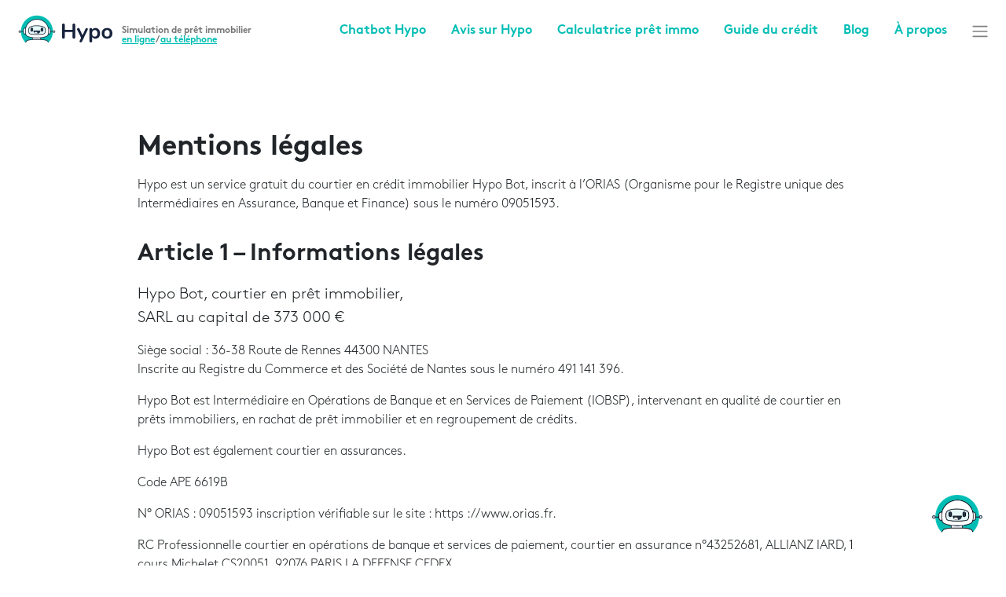

--- FILE ---
content_type: text/html; charset=utf-8
request_url: https://www.hypo.ai/chatbot-credit-immobilier/mentions-legales/
body_size: 12054
content:
<!DOCTYPE html><html lang="fr"><head><meta charSet="utf-8"/><title>Hypo</title><meta name="viewport" content="width=device-width, initial-scale=1.0, minimum-scale=1.0, maximum-scale=1.0, user-scalable=no, shrink-to-fit=no"/><meta name="theme-color" content="#17223c"/><meta name="description" content="Fais-moi une simulation de crédit immobilier !"/><meta name="keywords" content="simulation,crédit immobilier,prêt immobilier,chatbot,premier achat"/><meta name="author" content="Hypo Bot"/><meta name="copyright" content="Hypo Bot"/><meta name="application-name" content="Hypo Bot"/><meta property="og:url" content="https://hypo.ai/"/><meta property="og:type" content="website"/><meta property="og:locale" content="fr_FR"/><meta property="og:title" content="Hypo"/><meta property="og:description" content="Fais-moi une simulation de crédit immobilier !"/><meta property="og:image" content="https://hypo.ai/images/hypos/hypo-large-icon.png"/><meta property="og:image:url" content="https://hypo.ai/images/hypos/hypo-large-icon.png"/><meta property="og:image:type" content="image/png"/><meta property="og:image:width" content="481"/><meta property="og:image:height" content="419"/><meta property="og:image:alt" content="Hypo bot"/><meta property="og:site_name" content="Hypo.ai"/><meta name="twitter:card" content="summary_large_image"/><meta name="twitter:creator" content="@hypo_ai"/><meta name="twitter:site" content="https://hypo.ai"/><meta property="twitter:title" content="Hypo"/><meta property="twitter:description" content="Fais-moi une simulation de crédit immobilier !"/><meta property="twitter:image" content="https://hypo.ai/images/hypos/hypo-large-icon.png?v=1"/><link rel="shortcut icon" href="/images/hypos/hypo-small-icon.png" type="image/x-icon"/><link rel="apple-touch-icon" href="/images/hypos/apple-touch-icon.png"/><link rel="icon" href="/favicon.ico"/><meta name="robots" content="noindex"/><meta name="next-head-count" content="31"/><link rel="preload" href="/_next/static/css/576c321c548aa03a.css" as="style" crossorigin=""/><link rel="stylesheet" href="/_next/static/css/576c321c548aa03a.css" crossorigin="" data-n-g=""/><link rel="preload" href="/_next/static/css/06c1cc61a30bdf2b.css" as="style" crossorigin=""/><link rel="stylesheet" href="/_next/static/css/06c1cc61a30bdf2b.css" crossorigin="" data-n-p=""/><noscript data-n-css=""></noscript><script defer="" crossorigin="" nomodule="" src="/_next/static/chunks/polyfills-c67a75d1b6f99dc8.js"></script><script src="/_next/static/chunks/webpack-813968feb86ed680.js" defer="" crossorigin=""></script><script src="/_next/static/chunks/framework-92a422f151f77ddb.js" defer="" crossorigin=""></script><script src="/_next/static/chunks/main-a1a82b3383d98afd.js" defer="" crossorigin=""></script><script src="/_next/static/chunks/pages/_app-1201da6a41bc337a.js" defer="" crossorigin=""></script><script src="/_next/static/chunks/29107295-2fe5d4aa5d47354b.js" defer="" crossorigin=""></script><script src="/_next/static/chunks/c16184b3-45c0d82586137d25.js" defer="" crossorigin=""></script><script src="/_next/static/chunks/9206-65df63af3780a62c.js" defer="" crossorigin=""></script><script src="/_next/static/chunks/9515-ecad5b7f41329b75.js" defer="" crossorigin=""></script><script src="/_next/static/chunks/9281-590a7a6931738f21.js" defer="" crossorigin=""></script><script src="/_next/static/chunks/9447-46e9fafd009063d7.js" defer="" crossorigin=""></script><script src="/_next/static/chunks/3274-58752663ab5bfd75.js" defer="" crossorigin=""></script><script src="/_next/static/chunks/6217-004e2a6cdfe44c95.js" defer="" crossorigin=""></script><script src="/_next/static/chunks/691-3bd37d3409eb7f79.js" defer="" crossorigin=""></script><script src="/_next/static/chunks/pages/chatbot-credit-immobilier/mentions-legales-e6819d9ff4e58845.js" defer="" crossorigin=""></script><script src="/_next/static/B2orJgtU28GUi-GyHAG0s/_buildManifest.js" defer="" crossorigin=""></script><script src="/_next/static/B2orJgtU28GUi-GyHAG0s/_ssgManifest.js" defer="" crossorigin=""></script><style id="__jsx-1950439637">.nav-item.jsx-1950439637{text-align:left}@media (max-width:1199.98px){#navbarNav.show.jsx-1950439637{background-color:#fdfefd;position:fixed;top:48px;left:0;right:0;bottom:0;padding-left:48px;padding-right:48px;padding-bottom:100px;overflow:auto}#navbarNav.show.jsx-1950439637 .navbar-nav.jsx-1950439637{margin-top:32px}#navbarNav.show.jsx-1950439637 .navbar-nav.jsx-1950439637 .nav-item.jsx-1950439637{margin-top:0px;margin-bottom:0px;text-align:left;margin-left:-10px}.navbar-toggler.jsx-1950439637{border:0}.nav-link.jsx-1950439637{font-size:18px;margin-left:0px!important;color:#17223c;font-weight:300}.nav-link.nav-link-main.jsx-1950439637{color:#00bdb4;font-weight:bold}.nav-item.small.jsx-1950439637 .nav-link.jsx-1950439637{font-size:16px}}</style><style id="__jsx-3689727120">.navbar-small-text.jsx-3689727120{margin-left:-4px;margin-right:-4px;padding-top:10px;display:block;font-size:12px;line-height:12px;font-weight:bold;color:#777}</style><style id="__jsx-1898604963">input.form-control.jsx-1898604963{height:38px!important;font-size:1rem!important;line-height:1.5!important;padding:7px 0px!important;vertical-align:middle!important;border:0!important;font-weight:bold}input.form-control.jsx-1898604963::-webkit-input-placeholder{border:0!important;font-weight:300!important;font-size:1rem!important;line-height:1.5!important;padding:7px 0px!important;vertical-align:middle!important}input.form-control.jsx-1898604963:-moz-placeholder{border:0!important;font-weight:300!important;font-size:1rem!important;line-height:1.5!important;padding:7px 0px!important;vertical-align:middle!important}input.form-control.jsx-1898604963::-moz-placeholder{border:0!important;font-weight:300!important;font-size:1rem!important;line-height:1.5!important;padding:7px 0px!important;vertical-align:middle!important}input.form-control.jsx-1898604963:-ms-input-placeholder{border:0!important;font-weight:300!important;font-size:1rem!important;line-height:1.5!important;padding:7px 0px!important;vertical-align:middle!important}input.form-control.jsx-1898604963::-ms-input-placeholder{border:0!important;font-weight:300!important;font-size:1rem!important;line-height:1.5!important;padding:7px 0px!important;vertical-align:middle!important}input.form-control.jsx-1898604963::placeholder{border:0!important;font-weight:300!important;font-size:1rem!important;line-height:1.5!important;padding:7px 0px!important;vertical-align:middle!important}@media((min-width:768px)){.responsive.jsx-1898604963 input.input-phone.jsx-1898604963{width:auto!important}.responsive.jsx-1898604963 input.input-zipcode.jsx-1898604963{width:100px!important;margin-left:5px!important;margin-right:5px!important}.responsive.jsx-1898604963 button[type="submit"].jsx-1898604963{padding-left:8px!important;padding-right:8px!important}}@media(min-width:1222px){.responsive.jsx-1898604963 input.input-phone.jsx-1898604963{width:auto!important}.responsive.jsx-1898604963 input.input-zipcode.jsx-1898604963{width:100px!important;margin-left:5px!important;margin-right:5px!important}.responsive.jsx-1898604963 button[type="submit"].jsx-1898604963{padding-left:30px!important;padding-right:30px!important}}</style><style id="__jsx-2642315614">dialog.jsx-2642315614{position:fixed;top:0;left:0;right:0;bottom:0;z-index:1000;background-color:#D2D0B6;border:0}@media(max-width:450px){dialog.jsx-2642315614{max-width:100vw}}dialog.jsx-2642315614::-webkit-backdrop{background-color:rgba(0,0,0,.3)}dialog.jsx-2642315614::-ms-backdrop{background-color:rgba(0,0,0,.3)}dialog.jsx-2642315614::backdrop{background-color:rgba(0,0,0,.3)}form[method="dialog"].jsx-2642315614{position:absolute;top:0;right:0}form[method="dialog"].jsx-2642315614 button.btn.jsx-2642315614{font-size:20px}</style><style id="__jsx-eb492cf2d631551a">h2.jsx-eb492cf2d631551a{margin-top:2rem}h3.jsx-eb492cf2d631551a{margin-top:1rem}</style><style id="__jsx-1748461730">a.jsx-1748461730{position:fixed;right:10px;bottom:10px;-webkit-border-radius:100%;-moz-border-radius:100%;border-radius:100%;display:inline-block;width:64px;height:64px}a.jsx-1748461730 img.jsx-1748461730{margin-left:0px;margin-top:4px;width:64px;height:56px}@media (min-width:992px){a.jsx-1748461730{right:30px;bottom:30px}}</style></head><body><div id="__next"><div id="hypo-root"><nav class="fixed-top" style="z-index:9999999"><div class="jsx-3689727120 navbar navbar-light navbar-expand-lg justify-content-start"><div class="jsx-3689727120 container-fluid py-0 my-0"><a class="jsx-3689727120 navbar-brand flex justify-content-start py-0 my-0 pl-2" href="/"><img src="/app-icon-192.png" width="44" class="jsx-3689727120 mr-2 align-self-center rounded-circle"/><img src="/images/hypo-dark.svg" alt="Hypo" height="24" width="64" style="margin-top:5px" class="jsx-3689727120"/></a><div class="jsx-3689727120 flex-grow-1"><span class="jsx-3689727120 navbar-small-text">Simulation de prêt immobilier<br class="jsx-3689727120"/><a class="jsx-3689727120 text-primary underline" href="/simulation-credit-immo/">en ligne</a> / <a class="jsx-3689727120 text-primary underline" href="/#phone-box">au téléphone</a></span></div><div class="jsx-1950439637 d-lg-none flex-grow-1 d-flex justify-content-end"><button type="button" data-toggle="collapse" data-target="#navbarNav" aria-controls="navbarNav" aria-expanded="false" aria-label="Afficher navigation" style="margin-top:10px" class="jsx-1950439637 navbar-toggler">⋮</button><div id="navbarNav" class="jsx-1950439637 collapse navbar-collapse justify-content-end text-left"><ul class="jsx-1950439637 navbar-nav"><li class="jsx-1950439637 nav-item"><a class="jsx-1950439637 nav-link font-weight-bold" href="/simuler-un-pret-immobilier/"><svg aria-hidden="true" focusable="false" data-prefix="fas" data-icon="puzzle-piece" class="svg-inline--fa fa-puzzle-piece " role="img" xmlns="http://www.w3.org/2000/svg" viewBox="0 0 512 512" style="height:14px;vertical-align:baseline;margin-right:4px;margin-bottom:0px"><path fill="currentColor" d="M192 104.8c0-9.2-5.8-17.3-13.2-22.8C167.2 73.3 160 61.3 160 48c0-26.5 28.7-48 64-48s64 21.5 64 48c0 13.3-7.2 25.3-18.8 34c-7.4 5.5-13.2 13.6-13.2 22.8v0c0 12.8 10.4 23.2 23.2 23.2H336c26.5 0 48 21.5 48 48v56.8c0 12.8 10.4 23.2 23.2 23.2v0c9.2 0 17.3-5.8 22.8-13.2c8.7-11.6 20.7-18.8 34-18.8c26.5 0 48 28.7 48 64s-21.5 64-48 64c-13.3 0-25.3-7.2-34-18.8c-5.5-7.4-13.6-13.2-22.8-13.2v0c-12.8 0-23.2 10.4-23.2 23.2V464c0 26.5-21.5 48-48 48H279.2c-12.8 0-23.2-10.4-23.2-23.2v0c0-9.2 5.8-17.3 13.2-22.8c11.6-8.7 18.8-20.7 18.8-34c0-26.5-28.7-48-64-48s-64 21.5-64 48c0 13.3 7.2 25.3 18.8 34c7.4 5.5 13.2 13.6 13.2 22.8v0c0 12.8-10.4 23.2-23.2 23.2H48c-26.5 0-48-21.5-48-48V343.2C0 330.4 10.4 320 23.2 320v0c9.2 0 17.3 5.8 22.8 13.2C54.7 344.8 66.7 352 80 352c26.5 0 48-28.7 48-64s-21.5-64-48-64c-13.3 0-25.3 7.2-34 18.8C40.5 250.2 32.4 256 23.2 256v0C10.4 256 0 245.6 0 232.8V176c0-26.5 21.5-48 48-48H168.8c12.8 0 23.2-10.4 23.2-23.2v0z"></path></svg>Simuler un prêt immo</a></li><li class="jsx-1950439637 nav-item"><a class="jsx-1950439637 nav-link" href="/avis/"><span class="jsx-1950439637 d-none d-md-inline-block">Avis</span><span class="jsx-1950439637 d-inline-block d-md-none">Avis utilisateurs</span></a></li><li class="jsx-1950439637 nav-item"><a class="jsx-1950439637 nav-link font-weight-bold" href="/contacter-un-courtier-immobilier/"><svg aria-hidden="true" focusable="false" data-prefix="fas" data-icon="mobile-screen-button" class="svg-inline--fa fa-mobile-screen-button " role="img" xmlns="http://www.w3.org/2000/svg" viewBox="0 0 384 512" style="height:16px;vertical-align:baseline;margin-right:8px;margin-bottom:-2px"><path fill="currentColor" d="M16 64C16 28.7 44.7 0 80 0H304c35.3 0 64 28.7 64 64V448c0 35.3-28.7 64-64 64H80c-35.3 0-64-28.7-64-64V64zM224 448a32 32 0 1 0 -64 0 32 32 0 1 0 64 0zM304 64H80V384H304V64z"></path></svg>Contacter un courtier</a></li><li class="jsx-1950439637 nav-item"><a class="jsx-1950439637 nav-link" href="/courtier-pret-immobilier-a-propos/">À propos</a></li><li class="jsx-1950439637 nav-item mt-1 text-left"><a class="jsx-1950439637 nav-link font-weight-bold" href="/guide-de-l-emprunteur/"><svg aria-hidden="true" focusable="false" data-prefix="fas" data-icon="book" class="svg-inline--fa fa-book " role="img" xmlns="http://www.w3.org/2000/svg" viewBox="0 0 448 512" style="height:14px;vertical-align:baseline;margin-right:6px;margin-left:-1px;margin-bottom:-1px"><path fill="currentColor" d="M96 0C43 0 0 43 0 96V416c0 53 43 96 96 96H384h32c17.7 0 32-14.3 32-32s-14.3-32-32-32V384c17.7 0 32-14.3 32-32V32c0-17.7-14.3-32-32-32H384 96zm0 384H352v64H96c-17.7 0-32-14.3-32-32s14.3-32 32-32zm32-240c0-8.8 7.2-16 16-16H336c8.8 0 16 7.2 16 16s-7.2 16-16 16H144c-8.8 0-16-7.2-16-16zm16 48H336c8.8 0 16 7.2 16 16s-7.2 16-16 16H144c-8.8 0-16-7.2-16-16s7.2-16 16-16z"></path></svg>Guide de l&#x27;emprunteur</a><a class="jsx-1950439637 nav-link font-weight-bold my-2" href="/actualite/"><svg aria-hidden="true" focusable="false" data-prefix="fas" data-icon="blog" class="svg-inline--fa fa-blog " role="img" xmlns="http://www.w3.org/2000/svg" viewBox="0 0 512 512" style="height:14px;vertical-align:baseline;margin-right:6px;margin-left:-1px;margin-bottom:-1px"><path fill="currentColor" d="M192 32c0 17.7 14.3 32 32 32c123.7 0 224 100.3 224 224c0 17.7 14.3 32 32 32s32-14.3 32-32C512 128.9 383.1 0 224 0c-17.7 0-32 14.3-32 32zm0 96c0 17.7 14.3 32 32 32c70.7 0 128 57.3 128 128c0 17.7 14.3 32 32 32s32-14.3 32-32c0-106-86-192-192-192c-17.7 0-32 14.3-32 32zM96 144c0-26.5-21.5-48-48-48S0 117.5 0 144V368c0 79.5 64.5 144 144 144s144-64.5 144-144s-64.5-144-144-144H128v96h16c26.5 0 48 21.5 48 48s-21.5 48-48 48s-48-21.5-48-48V144z"></path></svg>Actualité du crédit</a><a class="jsx-1950439637 nav-link font-weight-bold" href="/calculatrice-credit-immobilier-tout-en-un/"><svg aria-hidden="true" focusable="false" data-prefix="fas" data-icon="calculator" class="svg-inline--fa fa-calculator " role="img" xmlns="http://www.w3.org/2000/svg" viewBox="0 0 384 512" style="height:14px;vertical-align:baseline;margin-right:9px;margin-left:-1px;margin-bottom:-1px"><path fill="currentColor" d="M64 0C28.7 0 0 28.7 0 64V448c0 35.3 28.7 64 64 64H320c35.3 0 64-28.7 64-64V64c0-35.3-28.7-64-64-64H64zM96 64H288c17.7 0 32 14.3 32 32v32c0 17.7-14.3 32-32 32H96c-17.7 0-32-14.3-32-32V96c0-17.7 14.3-32 32-32zm32 160a32 32 0 1 1 -64 0 32 32 0 1 1 64 0zM96 352a32 32 0 1 1 0-64 32 32 0 1 1 0 64zM64 416c0-17.7 14.3-32 32-32h96c17.7 0 32 14.3 32 32s-14.3 32-32 32H96c-17.7 0-32-14.3-32-32zM192 256a32 32 0 1 1 0-64 32 32 0 1 1 0 64zm32 64a32 32 0 1 1 -64 0 32 32 0 1 1 64 0zm64-64a32 32 0 1 1 0-64 32 32 0 1 1 0 64zm32 64a32 32 0 1 1 -64 0 32 32 0 1 1 64 0zM288 448a32 32 0 1 1 0-64 32 32 0 1 1 0 64z"></path></svg>Calculatrice crédit immo</a></li><li class="jsx-1950439637 nav-item mt-1"><a class="jsx-1950439637 nav-link nav-link-main" href="https://client.hypo.ai">Espace personnel</a></li><li class="jsx-1950439637 nav-item mt-3"><a class="jsx-1950439637 nav-link btn btn-primary  text-white rounded-pill px-4 font-weight-bold" href="/simulation-credit-immo/">Simulation</a></li><li class="jsx-1950439637 nav-item small mt-0 pt-5"><a class="jsx-1950439637 nav-link" href="/lexique-du-courtage-en-credit/">Lexique</a></li><li class="jsx-1950439637 nav-item small"><a class="jsx-1950439637 nav-link" href="/chatbot-credit-immobilier/mentions-legales/">Mentions légales</a></li><li class="jsx-1950439637 nav-item small"><a class="jsx-1950439637 nav-link" href="/chatbot-credit-immobilier/politique-de-confidentialite/">Politique de confidentialité</a></li><li class="jsx-1950439637 nav-item small"><a class="jsx-1950439637 nav-link" href="/chatbot-credit-immobilier/cookies/">Cookies</a></li></ul></div></div><div class="jsx-3689727120 d-none d-lg-block"><ul class="jsx-3689727120 navbar-nav align-items-center"><li class="jsx-3689727120 nav-item"><a href="/simulation-credit-immo/" class="jsx-3689727120 nav-link nav-link-main"><span class="jsx-3689727120 d-xl-none">Chatbot</span><span class="jsx-3689727120 d-none d-xl-inline">Chatbot Hypo</span></a></li><li class="jsx-3689727120 nav-item"><a href="/courtier-pret-immobilier-avis/" class="jsx-3689727120 nav-link nav-link-main"><span class="jsx-3689727120 d-xl-none">Avis</span><span class="jsx-3689727120 d-none d-xl-inline">Avis sur Hypo</span></a></li><li class="jsx-3689727120 nav-item"><a href="/calculatrice-credit-immobilier-tout-en-un/" class="jsx-3689727120 nav-link nav-link-main"><span class="jsx-3689727120 d-xl-none">Calculatrice</span><span class="jsx-3689727120 d-none d-xl-inline">Calculatrice prêt immo</span></a></li><li class="jsx-3689727120 nav-item"><a href="/credit-immobilier" class="jsx-3689727120 nav-link nav-link-main">Guide du crédit</a></li><li class="jsx-3689727120 nav-item"><a href="/actualite/" class="jsx-3689727120 nav-link nav-link-main">Blog</a></li><li class="jsx-3689727120 nav-item"><a href="/courtier-pret-immobilier-a-propos/" class="jsx-3689727120 nav-link nav-link-main">À propos</a></li><li class="jsx-3689727120 nav-item ml-md-3 mt-5 mt-md-0"><div class="jsx-3689727120 dropdown"><button type="button" data-toggle="collapse" data-target="#navbarDropdown" aria-controls="navbarDropdown" aria-expanded="false" aria-label="Afficher navigation" id="navbarTogglerDesktop" class="jsx-3689727120 navbar-toggle bg-white d-inline-block border-0"><span class="jsx-3689727120 navbar-toggler-icon"></span></button><div aria-label="Menu" style="max-height:calc(100vh - 80px);overflow-y:auto" class="jsx-3689727120 dropdown-menu dropdown-menu-right menu-large mt-4 pt-3 pb-3 "><a class="jsx-3689727120 dropdown-item font-weight-bold" href="/simuler-un-pret-immobilier/"><svg aria-hidden="true" focusable="false" data-prefix="fas" data-icon="puzzle-piece" class="svg-inline--fa fa-puzzle-piece " role="img" xmlns="http://www.w3.org/2000/svg" viewBox="0 0 512 512" style="height:14px;vertical-align:baseline;margin-right:4px;margin-bottom:0px"><path fill="currentColor" d="M192 104.8c0-9.2-5.8-17.3-13.2-22.8C167.2 73.3 160 61.3 160 48c0-26.5 28.7-48 64-48s64 21.5 64 48c0 13.3-7.2 25.3-18.8 34c-7.4 5.5-13.2 13.6-13.2 22.8v0c0 12.8 10.4 23.2 23.2 23.2H336c26.5 0 48 21.5 48 48v56.8c0 12.8 10.4 23.2 23.2 23.2v0c9.2 0 17.3-5.8 22.8-13.2c8.7-11.6 20.7-18.8 34-18.8c26.5 0 48 28.7 48 64s-21.5 64-48 64c-13.3 0-25.3-7.2-34-18.8c-5.5-7.4-13.6-13.2-22.8-13.2v0c-12.8 0-23.2 10.4-23.2 23.2V464c0 26.5-21.5 48-48 48H279.2c-12.8 0-23.2-10.4-23.2-23.2v0c0-9.2 5.8-17.3 13.2-22.8c11.6-8.7 18.8-20.7 18.8-34c0-26.5-28.7-48-64-48s-64 21.5-64 48c0 13.3 7.2 25.3 18.8 34c7.4 5.5 13.2 13.6 13.2 22.8v0c0 12.8-10.4 23.2-23.2 23.2H48c-26.5 0-48-21.5-48-48V343.2C0 330.4 10.4 320 23.2 320v0c9.2 0 17.3 5.8 22.8 13.2C54.7 344.8 66.7 352 80 352c26.5 0 48-28.7 48-64s-21.5-64-48-64c-13.3 0-25.3 7.2-34 18.8C40.5 250.2 32.4 256 23.2 256v0C10.4 256 0 245.6 0 232.8V176c0-26.5 21.5-48 48-48H168.8c12.8 0 23.2-10.4 23.2-23.2v0z"></path></svg>Simuler un prêt immo</a><a class="jsx-3689727120 dropdown-item" href="/avis/">Avis sur Hypo</a><div class="jsx-3689727120 dropdown-divider my-3"></div><a class="jsx-3689727120 dropdown-item font-weight-bold" href="/contacter-un-courtier-immobilier/"><svg aria-hidden="true" focusable="false" data-prefix="fas" data-icon="mobile-screen-button" class="svg-inline--fa fa-mobile-screen-button " role="img" xmlns="http://www.w3.org/2000/svg" viewBox="0 0 384 512" style="height:16px;vertical-align:baseline;margin-right:8px;margin-bottom:-2px"><path fill="currentColor" d="M16 64C16 28.7 44.7 0 80 0H304c35.3 0 64 28.7 64 64V448c0 35.3-28.7 64-64 64H80c-35.3 0-64-28.7-64-64V64zM224 448a32 32 0 1 0 -64 0 32 32 0 1 0 64 0zM304 64H80V384H304V64z"></path></svg>Contacter un courtier</a><a class="jsx-3689727120 dropdown-item" href="/courtier-pret-immobilier-a-propos/">À propos</a><div class="jsx-3689727120 dropdown-divider my-3"></div><a class="jsx-3689727120 dropdown-item font-weight-bold" href="/guide-de-l-emprunteur/"><svg aria-hidden="true" focusable="false" data-prefix="fas" data-icon="book" class="svg-inline--fa fa-book " role="img" xmlns="http://www.w3.org/2000/svg" viewBox="0 0 448 512" style="height:14px;vertical-align:baseline;margin-right:0px;margin-left:-1px;margin-bottom:-1px"><path fill="currentColor" d="M96 0C43 0 0 43 0 96V416c0 53 43 96 96 96H384h32c17.7 0 32-14.3 32-32s-14.3-32-32-32V384c17.7 0 32-14.3 32-32V32c0-17.7-14.3-32-32-32H384 96zm0 384H352v64H96c-17.7 0-32-14.3-32-32s14.3-32 32-32zm32-240c0-8.8 7.2-16 16-16H336c8.8 0 16 7.2 16 16s-7.2 16-16 16H144c-8.8 0-16-7.2-16-16zm16 48H336c8.8 0 16 7.2 16 16s-7.2 16-16 16H144c-8.8 0-16-7.2-16-16s7.2-16 16-16z"></path></svg> <!-- -->Guide de l&#x27;emprunteur</a><a class="jsx-3689727120 dropdown-item" href="/credit-immobilier/">- crédit immobilier</a><a class="jsx-3689727120 dropdown-item" href="/rachat-de-soulte/">- rachat de soulte</a><a class="jsx-3689727120 dropdown-item" href="/rachat-de-credit/renegocier-un-pret-immobilier/">- rachat de crédit</a><a class="jsx-3689727120 dropdown-item" href="/assurance-emprunteur/">- assurance emprunteur</a><div class="jsx-3689727120 dropdown-divider my-3"></div><a class="jsx-3689727120 dropdown-item font-weight-bold" href="/actualite/"><svg aria-hidden="true" focusable="false" data-prefix="fas" data-icon="blog" class="svg-inline--fa fa-blog " role="img" xmlns="http://www.w3.org/2000/svg" viewBox="0 0 512 512" style="height:14px;vertical-align:baseline;margin-right:0px;margin-left:-1px;margin-bottom:-1px"><path fill="currentColor" d="M192 32c0 17.7 14.3 32 32 32c123.7 0 224 100.3 224 224c0 17.7 14.3 32 32 32s32-14.3 32-32C512 128.9 383.1 0 224 0c-17.7 0-32 14.3-32 32zm0 96c0 17.7 14.3 32 32 32c70.7 0 128 57.3 128 128c0 17.7 14.3 32 32 32s32-14.3 32-32c0-106-86-192-192-192c-17.7 0-32 14.3-32 32zM96 144c0-26.5-21.5-48-48-48S0 117.5 0 144V368c0 79.5 64.5 144 144 144s144-64.5 144-144s-64.5-144-144-144H128v96h16c26.5 0 48 21.5 48 48s-21.5 48-48 48s-48-21.5-48-48V144z"></path></svg> <!-- -->Actualité du crédit</a><div class="jsx-3689727120 dropdown-divider mt-2 mb-3"></div><a class="jsx-3689727120 dropdown-item font-weight-bold" href="/calculatrice-credit-immobilier-tout-en-un/"><svg aria-hidden="true" focusable="false" data-prefix="fas" data-icon="calculator" class="svg-inline--fa fa-calculator " role="img" xmlns="http://www.w3.org/2000/svg" viewBox="0 0 384 512" style="height:14px;vertical-align:baseline;margin-right:9px;margin-left:-1px;margin-bottom:-1px"><path fill="currentColor" d="M64 0C28.7 0 0 28.7 0 64V448c0 35.3 28.7 64 64 64H320c35.3 0 64-28.7 64-64V64c0-35.3-28.7-64-64-64H64zM96 64H288c17.7 0 32 14.3 32 32v32c0 17.7-14.3 32-32 32H96c-17.7 0-32-14.3-32-32V96c0-17.7 14.3-32 32-32zm32 160a32 32 0 1 1 -64 0 32 32 0 1 1 64 0zM96 352a32 32 0 1 1 0-64 32 32 0 1 1 0 64zM64 416c0-17.7 14.3-32 32-32h96c17.7 0 32 14.3 32 32s-14.3 32-32 32H96c-17.7 0-32-14.3-32-32zM192 256a32 32 0 1 1 0-64 32 32 0 1 1 0 64zm32 64a32 32 0 1 1 -64 0 32 32 0 1 1 64 0zm64-64a32 32 0 1 1 0-64 32 32 0 1 1 0 64zm32 64a32 32 0 1 1 -64 0 32 32 0 1 1 64 0zM288 448a32 32 0 1 1 0-64 32 32 0 1 1 0 64z"></path></svg>Calculatrice crédit immo</a><div class="jsx-3689727120 dropdown-divider mt-2 mb-3"></div><a href="https://client.hypo.ai" class="jsx-3689727120 dropdown-item font-weight-bold text-primary">Espace personnel</a><div class="jsx-3689727120 dropdown-divider my-3"></div><a class="jsx-3689727120 dropdown-item" href="/lexique-du-courtage-en-credit/">Lexique</a><a class="jsx-3689727120 dropdown-item" href="/chatbot-credit-immobilier/mentions-legales/">Mentions légales</a><a class="jsx-3689727120 dropdown-item" href="/chatbot-credit-immobilier/politique-de-confidentialite/">Politique de confidentialité</a><a class="jsx-3689727120 dropdown-item" href="/chatbot-credit-immobilier/cookies/">Cookies</a></div></div></li></ul></div></div></div><dialog id="contact-dialog" class="jsx-2642315614 px-3 px-lg-4 px-xl-5 pt-5 pb-4"><form method="dialog" class="jsx-2642315614"><button class="jsx-2642315614 btn">✖</button></form><p class="jsx-2642315614 block-title font-weight-bold lead mb-0">Votre simulation au téléphone</p><p class="jsx-2642315614 block-sub-title mt-n1">Avec un courtier en prêt immobilier.</p><form class="jsx-1898604963 d-flex mb-0 responsive"><input style="width:125px;background-color:#FFF" step="any" type="text" lang="fr_FR" inputMode="decimal" autoComplete="tel-national" placeholder="n° de téléphone" required="" class="jsx-1898604963 input-phone form-control px-0 text-center border-0 px-md-1 px-xl-3" value=""/><input type="text" required="" pattern="[0-9]{5}" placeholder="code postal" style="width:95px;margin-left:4px;margin-right:4px" class="jsx-1898604963 input-zipcode form-control px-0 text-center border-0" value=""/><button style="padding-left:5px;padding-right:5px;white-space:nowrap" type="submit" class="jsx-1898604963 btn btn-primary mr-0">Appelez-moi !</button></form><p class="jsx-2642315614 mt-1 text-muted">Rappel sous 24h. Gratuit et sans engagement.</p></dialog></nav><div class="jsx-eb492cf2d631551a mt-5 pt-5"><div class="jsx-eb492cf2d631551a container py-5"><h1 class="jsx-eb492cf2d631551a">Mentions légales</h1><p class="jsx-eb492cf2d631551a">Hypo est un service gratuit du courtier en crédit immobilier Hypo Bot, inscrit à l’ORIAS (Organisme pour le Registre unique des Intermédiaires en Assurance, Banque et Finance) sous le numéro 09051593.<!-- --> </p><h2 class="jsx-eb492cf2d631551a">Article 1 – Informations légales</h2><p class="jsx-eb492cf2d631551a lead">Hypo Bot, courtier en prêt immobilier,<br class="jsx-eb492cf2d631551a"/>SARL au capital de 373 000 €</p><p class="jsx-eb492cf2d631551a">Siège social : 36-38 Route de Rennes 44300 NANTES<br class="jsx-eb492cf2d631551a"/>Inscrite au Registre du Commerce et des Société de Nantes sous le numéro 491 141 396.</p><p class="jsx-eb492cf2d631551a">Hypo Bot est Intermédiaire en Opérations de Banque et en Services de Paiement (IOBSP), intervenant en qualité de courtier en prêts immobiliers, en rachat de prêt immobilier et en regroupement de crédits.</p><p class="jsx-eb492cf2d631551a">Hypo Bot est également courtier en assurances.</p><p class="jsx-eb492cf2d631551a">Code APE 6619B</p><p class="jsx-eb492cf2d631551a">N° ORIAS : 09051593 inscription vérifiable sur le site : https ://www.orias.fr.</p><p class="jsx-eb492cf2d631551a">RC Professionnelle courtier en opérations de banque et services de paiement, courtier en assurance n°43252681, ALLIANZ IARD, 1 cours Michelet CS20051, 92076 PARIS LA DEFENSE CEDEX.</p><p class="jsx-eb492cf2d631551a"><b class="jsx-eb492cf2d631551a">Hypo Bot certifie n’être soumis à aucune obligation contractuelle de travailler avec un ou plusieurs établissements de crédit</b>, et déclare ne pas être détenu et ne pas détenir de droit de vote ou du capital d’un établissement de crédits.</p><p class="jsx-eb492cf2d631551a">Hypo Bot déclare ne pas avoir enregistré, avec un établissement de crédits, au cours de l’année précédente, une part supérieure au tiers de son chiffre d’affaires au titre de l’activité d’intermédiation.</p><p class="jsx-eb492cf2d631551a">Hypo Bot fait l’objet d’une supervision de l’Autorité de Contrôle Prudentiel et de Résolution (ACPR)<br class="jsx-eb492cf2d631551a"/>Adresse : 4 place de Budapest, CS 92459 75436 PARIS CEDEX 09.<br class="jsx-eb492cf2d631551a"/> Site : https://acpr.banque-france.fr<br class="jsx-eb492cf2d631551a"/>Téléphone : 01 49 95 40 00.</p><h3 class="jsx-eb492cf2d631551a">Publication</h3><p class="jsx-eb492cf2d631551a">Directeur de Publication : Hypo Bot<br class="jsx-eb492cf2d631551a"/>Responsable de la rédaction : Hypo Bot<br class="jsx-eb492cf2d631551a"/>Conception – réalisation : Hypo Bot<br class="jsx-eb492cf2d631551a"/>Mail : contact@hypo.ai</p><h3 class="jsx-eb492cf2d631551a">Hébergeur du site</h3><p class="jsx-eb492cf2d631551a">L’hébergement du site est réalisé par la société OVH.<br class="jsx-eb492cf2d631551a"/>SAS au capital de 10 069 020 €, immatriculée au RCS Lille Métropole<br class="jsx-eb492cf2d631551a"/>Siège social : 2 rue Kellermann - 59100 Roubaix - France<br class="jsx-eb492cf2d631551a"/>www.ovh.com</p><h2 class="jsx-eb492cf2d631551a">Article 3 – Accès au site</h2><p class="jsx-eb492cf2d631551a">L’accès au site est réservé aux personnes majeures. L’éditeur se réserve le droit de demander toute justification de votre âge notamment si vous utilisez des services de commande en ligne.</p><p class="jsx-eb492cf2d631551a">L’accès au site et son utilisation sont réservés à un usage strictement personnel. Vous vous engagez à ne pas utiliser ce site et les informations ou données qui y figurent à des fins commerciales, politiques, publicitaires et pour toute forme de sollicitation commerciale et notamment l’envoi de courriers électroniques non sollicités.</p><h2 class="jsx-eb492cf2d631551a">Article 4 – Utilisation du site</h2><p class="jsx-eb492cf2d631551a">L’utilisateur du site hypo.ai reconnaît disposer de la compétence et des moyens nécessaires pour accéder et utiliser ce site. Il reconnaît également avoir vérifié que la configuration informatique utilisée ne contient aucun virus et qu’elle est en parfait état de fonctionnement.</p><p class="jsx-eb492cf2d631551a"> <!-- -->Enfin, l’utilisateur reconnaît également avoir pris connaissance de la présente notice légale et s’engage à la respecter.</p><p class="jsx-eb492cf2d631551a">Les documents inclus dans le présent site web sont mis à disposition de bonne foi et uniquement à titre d’information. Ces documents ne constituent aucune offre d’achat ou d’échange, ou aucune sollicitation d’offre de vente ou d’échange de la moindre action de HYPO, et aucune recommandation d’achat ou de vente du moindre titre. La poursuite jusqu’aux pages suivantes du présent site web implique que vous ayez pris acte des paragraphes ci-dessus et que vous les ayez approuvés.</p><p class="jsx-eb492cf2d631551a">Veuillez noter que les informations et documents qui y sont inclus ou intégrés à titre de référence ne sont pas nécessairement complets et peuvent être modifiés. La présente décharge peut en outre être modifiée ou mise à jour. Veuillez la lire entièrement chaque fois que vous vous rendez sur cette partie du site web.</p><h2 class="jsx-eb492cf2d631551a">Article 5 – Droit de propriété intellectuelle</h2><p class="jsx-eb492cf2d631551a">La structure générale du site ainsi que les textes, images animées ou non, les représentations iconographiques et photographiques, et les sons du service sont la propriété d&#x27;HYPO. Toute utilisation ou reproduction, totale ou partielle, des informations figurant sur ce site, sur tout support et sous toute forme que ce soit, est donc formellement interdite.</p><p class="jsx-eb492cf2d631551a"> <!-- -->Vous pouvez toutefois télécharger ou imprimer sur papier des pages et/ou éléments du site d&#x27;HYPO, à des fins strictement personnelles, pour autant que vous ne supprimiez pas les mentions relatives au droit d’auteur ou autres mentions concernant les droits de propriété intellectuelle.</p><p class="jsx-eb492cf2d631551a"> <!-- -->La marque « HYPO BOT » ainsi que les logos figurant sur le site sont des marques (semi-figuratives ou non) et sont déposés. Vous ne pouvez reproduire, supprimer, réutiliser ou modifier en aucune matière ces signes distinctifs lorsqu’ils apparaissent sur les pages du site, sans autorisation expresse de Hypo Bot, au sens des articles L.713-2 et suivants du Code de la propriété intellectuelle.</p><h2 class="jsx-eb492cf2d631551a">Article 6 – Gestion du site</h2><p class="jsx-eb492cf2d631551a">Pour la bonne gestion du site, l’éditeur pourra à tout moment :</p><p class="jsx-eb492cf2d631551a">– suspendre, interrompre ou de limiter l’accès à tout ou partie du site, réserver l’accès au site, ou à certaines parties du site, à une catégorie déterminée d’internaute<!-- --> </p><p class="jsx-eb492cf2d631551a"> <!-- -->– supprimer toute information pouvant en perturber le fonctionnement ou entrant en contravention avec les lois nationales ou internationales, ou avec les règles de la Nétiquette<!-- --> </p><p class="jsx-eb492cf2d631551a"> – suspendre le site afin de procéder à des mises à jour.</p><h2 class="jsx-eb492cf2d631551a">Article 7 – Responsabilités</h2><p class="jsx-eb492cf2d631551a">La responsabilité de l’éditeur ne peut être engagée en cas de défaillance, panne, difficulté ou interruption de fonctionnement, empêchant l’accès au site ou à une de ses fonctionnalités.</p><p class="jsx-eb492cf2d631551a"> <!-- -->Le matériel de connexion au site que vous utilisez est sous votre entière responsabilité. Vous devez prendre toutes les mesures appropriées pour protéger votre matériel et vos propres données notamment d’attaques virales par Internet. Vous êtes par ailleurs le seul responsable des sites et données que vous consultez.</p><p class="jsx-eb492cf2d631551a"> <!-- -->L’éditeur ne pourra être tenu responsable en cas de poursuites judiciaires à votre encontre :</p><p class="jsx-eb492cf2d631551a"> <!-- -->– du fait de l’usage du site ou de tout service accessible via Internet<!-- --> </p><p class="jsx-eb492cf2d631551a"> <!-- -->– du fait du non-respect par vous des présentes conditions générales.</p><p class="jsx-eb492cf2d631551a"> <!-- -->L’éditeur n’est pas responsable des dommages causés à vous-même, à des tiers et/ou à votre équipement du fait de votre connexion ou de votre utilisation du site et vous renoncez à toute action contre lui de ce fait.</p><p class="jsx-eb492cf2d631551a"> <!-- -->Si l’éditeur venait à faire l’objet d’une procédure amiable ou judiciaire à raison de votre utilisation du site, il pourra retourner contre vous pour obtenir indemnisation de tous les préjudices, sommes, condamnations et frais qui pourraient découler de cette procédure.</p><h2 class="jsx-eb492cf2d631551a">Article 8 – Liens hypertextes</h2><p class="jsx-eb492cf2d631551a">La mise en place par HYPO de tous liens hypertextes vers tout ou partie du site est strictement interdite, sauf autorisation préalable et écrite de l’éditeur, sollicitée par courriel à l’adresse suivante : Hypo Bot,36-38 Route de Rennes 44300 NANTES. L’éditeur est libre de refuser cette autorisation sans avoir à justifier de quelque manière que ce soit sa décision. Dans le cas où l’éditeur accorderait son autorisation, celle-ci n’est dans tous les cas que temporaire et pourra être retirée à tout moment, sans obligation de justification à la charge de l’éditeur.</p><p class="jsx-eb492cf2d631551a"> <!-- -->Dans tous les cas, tout lien devra être retiré sur simple demande de l’éditeur.</p><p class="jsx-eb492cf2d631551a"> <!-- -->Toute information accessible via un lien vers d’autres sites n’est pas sous le contrôle de l’éditeur qui décline toute responsabilité quant à leur contenu.</p><h2 class="jsx-eb492cf2d631551a">Article 9 – Collecte de données</h2><p class="jsx-eb492cf2d631551a">Les informations personnelles pouvant être recueillies sur le site sont principalement utilisées par l’éditeur pour la gestion des relations avec vous, et le cas échéant pour le traitement de vos commandes. Elles sont enregistrées dans le fichier de clients de l’éditeur, et le fichier ainsi élaboré à partir de données à caractère personnel est déclaré auprès de la CNIL.</p><p class="jsx-eb492cf2d631551a"> <!-- -->En application de la loi 78-17 du 6 janvier 1978 relative à l’informatique, aux fichiers et libertés, les informations concernant le client, recueillies pour les besoins liés au mandat ne sont utilisées et ne peuvent faire l’objet de communication extérieure que pour les seules nécessités de gestion, d’action commerciale du courtier et de respect de la législation en vigueur.</p><p class="jsx-eb492cf2d631551a"> <!-- -->En application des articles 39 et suivants de la loi du 6 janvier 1978 modifiée, relative à l’informatique, aux fichiers et libertés, le CLIENT bénéficie d’un droit d’accès et de rectification des informations qui le concernent.</p><p class="jsx-eb492cf2d631551a"> <!-- -->Si le CLIENT souhaite exercer ce droit et obtenir communication des informations le concernant, il doit s’adresser à Hypo Bot (www.hypo.ai).</p><p class="jsx-eb492cf2d631551a">N° D’identification CNIL : 1931422V0</p><p class="jsx-eb492cf2d631551a">Pour des raisons de sécurité et éviter toute demande frauduleuse, cette demande devra être accompagnée d’un justificatif d’identité. Après traitement de la demande ce justificatif sera détruit.</p><p class="jsx-eb492cf2d631551a">Les informations recueillies pourront éventuellement être communiquées à des tiers liés à l’éditeur par contrat pour l’exécution de tâches sous-traitées nécessaires à la gestion de votre compte et sans que vous ayez à donner votre autorisation. En cas d’infraction avérée à des dispositions légales ou réglementaires, ces informations pourront faire l’objet d’une communication sur demande expresse et motivée des autorités judiciaires.</p><p class="jsx-eb492cf2d631551a">Lorsque certaines informations sont obligatoires pour accéder à des fonctionnalités spécifiques du site, l’éditeur indiquera ce caractère obligatoire au moment de la saisie des données.</p><h2 class="jsx-eb492cf2d631551a">Article 10 – Cookies</h2><p class="jsx-eb492cf2d631551a">Le site peut collecter automatiquement des informations standards telle que votre les données que vous nous fournissez, par exemple, votre nom, adresse e-mail, adresse ou code postal. Ces informations peuvent être recueillies de différentes manières, y compris lorsque vous utilisez notre service, interagissez avec le service clientèle.<!-- --> </p><p class="jsx-eb492cf2d631551a">Toutes les informations collectées indirectement ne seront utilisées que pour suivre le volume, le type et la configuration du trafic utilisant ce site, pour en développer la conception et l’agencement et à d’autres fins administratives et de planification et plus généralement pour améliorer le service que nous vous offrons.</p><h2 class="jsx-eb492cf2d631551a">Article 11 – Photographies et représentation des produits</h2><p class="jsx-eb492cf2d631551a">Les photographies de produits, accompagnant leur description, ne sont pas contractuelles et n’engagent pas l’éditeur.</p><h2 class="jsx-eb492cf2d631551a"> Article 12 – Loi applicable</h2><p class="jsx-eb492cf2d631551a">Les présentes conditions d’utilisation du site sont régies par la loi française et soumises à la compétence des tribunaux de Paris, sous réserve d’une attribution de compétence spécifique découlant d’un texte de loi ou réglementaire particulier.</p><h2 class="jsx-eb492cf2d631551a">Article 13 – Contactez-nous</h2><p class="jsx-eb492cf2d631551a">Pour toute question, information sur les produits présentés sur le site, ou concernant le site lui-même, vous pouvez laisser un message à l’adresse suivante : contact@hypo.ai</p><h2 class="jsx-eb492cf2d631551a">Article 14 -Traitement des réclamations</h2><p class="jsx-eb492cf2d631551a">En cas de réclamation, le CLIENT est invité à déposer une demande par écrit auprès de Hypo Bot, représentée par Monsieur Fabrice HAMON, 36-38 Route de Rennes 44300 NANTES, tél : 0612.19.35.70.</p><p class="jsx-eb492cf2d631551a"> Hypo Bot s’engage à :</p><p class="jsx-eb492cf2d631551a"> <!-- -->– A accuser réception de la réclamation dans un délai maximum de 10 jours ouvrables à compter de la réception de la réclamation.</p><p class="jsx-eb492cf2d631551a"> <!-- -->– A répondre au client dans un délai de 2 mois maximum entre la date de réception de la déclaration et la date d’envoi de la réponse au client, sauf survenance de circonstances particulières dûment justifiées.</p><p class="jsx-eb492cf2d631551a">Sauf difficulté particulière liée à la réclamation, le MANDATAIRE s’engage à répondre au CLIENT dans les deux mois à compter de la réception de la réclamation.</p><h2 class="jsx-eb492cf2d631551a">Nos partenaires bancaires</h2><p class="jsx-eb492cf2d631551a">Hypo Bot agit en qualité de courtier en opérations de banque et services de paiement.</p><p class="jsx-eb492cf2d631551a">AXA Banque, Banque Courtois, Banque Tarneaud, Banque Populaire Grand Ouest, Banque Populaire Aquitaine Centre Atlantique, Banque Populaire Val de France, BRED, BRED Espace, BNP Paribas, BNP Paribas International Buyers, CIC Ouest, CIC Lyonnaise de Banque, Caisse d’Epargne Bretagne Pays de Loire, Caisse d’Epargne Aquitaine Poitou Charentes, Caisse d&#x27;Epargne Loire-Centre, Caisse d’Epargne Île de France, Caisse d’Epargne Normandie, Caisse d’Epargne Rhone Alpes, Crédit Foncier, Crédit Agricole Atlantique Vendée, Crédit Agricole Morbihan, Crédit Agricole Ille-et-Vilaine, Crédit Mutuel Loire Atlantique Centre Ouest, Crédit Mutuel de Bretagne, Crédit Mutuel Océan, Crédit Mutuel Sud-Ouest, Crédit Mutuel Anjou, Crédit Mutuel Anjou Basse Normandie, Crédit Mutuel Midi Atlantique, Crédit Mutuel Méditerranéen, Crédit du Nord, Société Générale.</p><h2 class="jsx-eb492cf2d631551a">Nos partenaires en regroupement de crédits</h2><p class="jsx-eb492cf2d631551a">Hypo Bot agit en qualité de mandataire d’intermédiaire en regroupement de crédits.</p><p class="jsx-eb492cf2d631551a">MonPartenaire (CFCAL, CGI, Creatis, Crédit Municipal de Toulon, Credilift, My money banque, SYGMA).</p><h2 class="jsx-eb492cf2d631551a">Nos partenaires assureurs</h2><p class="jsx-eb492cf2d631551a">Hypo Bot agit en qualité de mandataire d’intermédiaire en assurance de prêts.</p><p class="jsx-eb492cf2d631551a">AFI ESCA, ALPTIS, ASSUREA, ÇA ASSURE, ELOIS SIMULASSUR, ZÉPHIR, HODEVA, METLIFE, NAOASSUR, UGIP, SWISSLIFE, GENERALI.</p></div></div><footer><div class="container-large"><div class="px-2 px-lg-4"><p class="my-5">Un crédit vous engage et doit être remboursé. Vérifiez vos capacités de remboursement avant de vous engager.<br/>Aucun versement, de quelque nature que ce soit, ne peut être exigé d&#x27;un particulier, avant l&#x27;obtention d&#x27;un ou plusieurs prêts d&#x27;argent.</p><div class="row"><div class="col-md-7 order-2 order-md-1 align-self-center"><p><strong>Comparer les banques avec Hypo</strong><br/><small>Les partenaires bancaires mis en concurrence par Hypo Bot : Crédit Mutuel - Caisse d’Epargne - Crédit Agricole - Banque Populaire - Société Générale - BNP Paribas - LCL Habitat - Crédit du Nord - Banque Tarneaud - BRED - Banque Courtois</small></p><p><strong>Comparer les assurances avec Hypo</strong><br/><small>Les partenaires assureurs d&#x27;Hypo Bot pour une assurance de prêt moins chère : Zéphir Assurance, Afi Esca, Metlife, Generali, Ça assure, Alptis, Digital Insure, Simulassur, Ugip, Assurea, Cardif.</small></p><p><strong>Partager Hypo 😉</strong><br/><a href="https://www.facebook.com/Hypo-Bot-106149892058799/" target="_blank">Facebook</a> <!-- -->-<!-- --> <a href="https://www.instagram.com/immobilier_en_peinture/" target="_blank">Instagram</a>-<!-- --> <a href="https://twitter.com/hypo_ai" target="_blank">Twitter</a> <!-- -->-<!-- --> <a href="https://www.linkedin.com/in/hamonfabrice/" target="_blank">LinkedIn</a></p></div><div class="col-md-5 order-1 order-md-2"><ul class="menu-links mx-auto text-left mb-4 border-top border-bottom" style="width:auto"><li class="pt-3 pl-3"><a class="d-block py-1" href="/avis/"><img src="/images/icons/Arrow.svg" class="phone mr-4"/>Avis sur Hypo</a></li><li class="mt-1 pt-1 pl-3"><a class="d-block py-1" href="/courtier-pret-immobilier-a-propos/"><img src="/images/icons/Arrow.svg" class="phone mr-4"/>À propos d&#x27;Hypo</a></li><li class="mt-1 pt-1 pl-3"><a href="https://client.hypo.ai" target="_blank" class="d-block py-1"><img src="/images/icons/Arrow.svg" class="phone mr-4"/>Espace personnel</a></li><li class="mt-1 pt-1 pl-3"><a href="#" class="d-block py-1"><img src="/images/icons/Arrow.svg" class="phone mr-4"/>Parrainer un ami</a></li><li class="mt-1 pt-1 pl-3 pb-3"><a class="d-block py-1" href="/outils-pret-immo/"><img src="/images/icons/Arrow.svg" class="phone mr-4"/>Outils pour votre prêt immo</a></li></ul><p class="mb-5 mb-md-2 pl-3"><strong>Contacter un conseiller Hypo Bot</strong><br/>36-38, route de Rennes 44300 Nantes<br/>tél. : <a href="tel:+33251770222">02 51 77 02 22</a> -<!-- --> <a href="mailto:contact@hypo.ai">contact@hypo.ai</a></p></div></div><ul class="mt-3 list-unstyled d-md-flex justify-content-between border-top pt-3"><li><a class="d-block py-2 py-md-1" href="/actualite/">Actualité du crédit</a></li><li><a class="d-block py-2 py-md-1" href="/lexique-du-courtage-en-credit/">Lexique du crédit immobilier</a></li><li><a class="d-block py-2 py-md-1" href="/chatbot-credit-immobilier/mentions-legales/">Mentions légales</a></li><li><a class="d-block py-2 py-md-1" href="/chatbot-credit-immobilier/cookies/">Politique de cookies</a></li><li><a class="d-block py-2 py-md-1" href="/chatbot-credit-immobilier/politique-de-confidentialite/">Politique de confidentialité</a></li></ul></div></div><style>
      footer {
        padding-top: 1px;
        font-weight: 300;
      }
      footer small {
        font-weight: 300;
      }
      footer .container {
        max-width: 1100px;
      }
      p a { color: #00bdb4; }
      </style></footer><a class="jsx-1748461730" href="/simulation-credit-immo/"><img src="/images/hypo-small-white-ant.png" height="40" width="46" alt="" class="jsx-1748461730"/></a></div></div><script id="__NEXT_DATA__" type="application/json" crossorigin="">{"props":{"pageProps":{}},"page":"/chatbot-credit-immobilier/mentions-legales","query":{},"buildId":"B2orJgtU28GUi-GyHAG0s","nextExport":true,"autoExport":true,"isFallback":false,"locale":"fr","locales":["fr"],"defaultLocale":"fr","scriptLoader":[]}</script></body></html>

--- FILE ---
content_type: text/css; charset=UTF-8
request_url: https://www.hypo.ai/_next/static/css/06c1cc61a30bdf2b.css
body_size: 2215
content:
@import"https://fonts.googleapis.com/css2?family=Roboto:wght@400;500;600&display=swap";.Chat_chat__HGGC9{font-family:Roboto,sans-serif;font-size:16px;background-color:#fff;color:#17223c;height:100%;width:100%;position:relative;overflow-y:hidden;touch-action:none}.Chat_chat__HGGC9 strong{font-weight:600;color:#4a5062!important;letter-spacing:.5px}.Chat_chat__HGGC9:focus{outline:0}.Chat_loadingDotBold__owCmK,.Chat_loadingDot__QzkfT{line-height:18px;font-size:18px;color:gray}.Chat_loadingDotBold__owCmK{font-weight:700}.Chat_nodes__JHbxi{padding:30px 45px 65px 15px;width:100%;height:100%;overflow-y:auto;scroll-behavior:smooth;overflow-x:hidden;scrollbar-width:none;-ms-overflow-style:none}.Chat_nodes__JHbxi::-webkit-scrollbar{width:0;background:transparent}.Chat_chatSmallImgAboveBubble__RL_uv .Chat_nodes__JHbxi,.Chat_chatSmall__7fM5A .Chat_nodes__JHbxi{padding-right:15px}.Chat_messageWrapper__fK2m2{min-height:47px}.Chat_messageContent__Imlg7{display:flex}.Chat_chatSmallImgAboveBubble__RL_uv .Chat_messageContent__Imlg7{flex-direction:column;align-items:flex-start}.Chat_botImg__Ln4O1{align-self:flex-end;width:32px;min-width:32px;height:32px;margin-bottom:7px;margin-right:8px;margin-left:-7px;border-radius:100%;background-position:4px;background-size:30px 30px;background-repeat:no-repeat}.Chat_botImg__Ln4O1 span{display:none}.Chat_chatSmallImgAboveBubble__RL_uv .Chat_botImg__Ln4O1{align-self:flex-start;margin-left:-4px;margin-bottom:0;width:auto;display:flex;align-items:center}.Chat_chatSmallImgAboveBubble__RL_uv .Chat_botImg__Ln4O1 span{padding-left:34px;display:block}.Chat_chatSmallImgAboveBubble__RL_uv .Chat_botImg__Ln4O1.Chat_hidden___YurX{display:none}.Chat_message__bteMe{max-width:100%;background-color:#f3f3f3;color:#212529;border-radius:21px;border-bottom-left-radius:5px;border-top-left-radius:21px;display:inline-block;padding:10px 13px 8px;margin-bottom:6px;font-size:14px;font-family:Roboto;font-weight:400;opacity:0;transition:opacity .25s linear;-webkit-transition:opacity .5s linear}.Chat_message_show__XC7sP{opacity:1}.Chat_messageWrapper__fK2m2+.Chat_messageWrapper__fK2m2 .Chat_message__bteMe{border-top-left-radius:5px}.Chat_chatSmallImgAboveBubble__RL_uv .Chat_botImg__Ln4O1+.Chat_message__bteMe{border-top-left-radius:2px!important;border-bottom-left-radius:21px!important}.Chat_answer__Foc4M,.Chat_button__Zw0LP{background-color:#fff;padding:.5rem 1.2rem;border-radius:20px;border:2px solid #00bdb4;color:#00bdb4;font-weight:500;font-family:Roboto;margin:.1rem;font-size:14px;-webkit-user-select:none;-moz-user-select:none;user-select:none}.Chat_button_active__yQYf8{background-color:#00bdb4;color:#fff}.Chat_button-group-links-separator__fVIOo{width:33%;margin:.25rem auto;height:1px}@media(min-height:568px){.Chat_button-group-links-separator__fVIOo{height:1.5vh!important}}@media(min-height:600px){.Chat_button-group-links-separator__fVIOo{height:4vh!important}}@media(min-height:620px){.Chat_button-group-links-separator__fVIOo{height:4.5vh!important}}@media(min-height:640px){.Chat_button-group-links-separator__fVIOo{height:5.5vh!important}}@media(min-height:660px){.Chat_button-group-links-separator__fVIOo{height:6vh!important}}@media(min-height:700px){.Chat_button-group-links-separator__fVIOo{height:8vh!important}}@media(min-height:760px){.Chat_button-group-links-separator__fVIOo{height:9vh!important}}.Chat_button-group-links__EeOWa{font-size:10px;color:#e0e0e0;display:flex;flex-direction:column;justify-content:center;align-items:flex-end;border-right:1px dashed #ccc;padding-right:8px;position:absolute;bottom:30px;right:20px}@media(max-height:575px){.Chat_button-group-links__EeOWa{position:relative;bottom:0;right:0}}.Chat_button-link__S_EYR{background-color:transparent;border-radius:0;border:0 solid #d8d8d8;color:#777;font-weight:400;font-family:Roboto;font-size:14px;line-height:16px;margin:0;padding:.5rem 0 .5rem 1.2rem;-webkit-user-select:none;-moz-user-select:none;user-select:none;text-decoration:none!important;text-align:right;display:flex;justify-content:flex-end;align-content:center}.Chat_button-link-text__Grp2w{display:inline;border-bottom:1px solid #ccc}@media(max-height:545px){.Chat_button-group-links__EeOWa{padding-bottom:15px}}@media(max-width:325px){.Chat_button-group-links__EeOWa{padding-bottom:15px;margin-right:5px}}.Chat_button-link-icon__Xw5ix{display:inline-block;margin-left:0;width:24px;height:16px;text-align:center}.Chat_button-link__S_EYR:hover,.Chat_button-link_active__2Z6Rc{text-decoration:none!important}.Chat_button-group__rBXpu{text-align:right;margin-top:2px;margin-bottom:10px;margin-right:-30px}.Chat_chatSmallImgAboveBubble__RL_uv .Chat_button-group__rBXpu,.Chat_chatSmall__7fM5A .Chat_button-group__rBXpu{margin-right:0}.Chat_answer-group__2U__a{display:flex;justify-content:flex-end;align-items:center;margin-top:2px;margin-bottom:10px;margin-right:-30px}.Chat_chatSmallImgAboveBubble__RL_uv .Chat_answer-group__2U__a,.Chat_chatSmall__7fM5A .Chat_answer-group__2U__a{margin-right:0}.Chat_answer-edit__uYuiL{justify-self:center;display:inline-flex;background-color:transparent;border:0;padding:0;margin:0}.Chat_answer__Foc4M{background-color:#00bdb4;color:#fff;-webkit-user-select:none;-moz-user-select:none;user-select:none}.Chat_input-answer__3UWnS{min-height:55px}.Chat_input-form__quMEI{position:absolute;z-index:10000000;bottom:15px;left:15px;right:15px;border:3px solid #00bdb4;border-radius:10px;color:#00bdb4;background-color:#fff;padding-left:15px;padding-right:0;display:flex}.Chat_input-form__quMEI input::-webkit-inner-spin-button,.Chat_input-form__quMEI input::-webkit-outer-spin-button{-webkit-appearance:none;margin:0}.Chat_input-form__quMEI input[type=number]{-moz-appearance:textfield}.Chat_input-text__QsOX8{flex-grow:1;color:#17223c;font-size:16px;padding:12px 0;border:0;border-radius:5px}.Chat_input-text__QsOX8:focus{outline:none}.Chat_input-textarea__fEvCp{flex-grow:1;color:#17223c;font-size:16px;font-weight:400;padding:12px;border:0;border-radius:5px;resize:none!important}.Chat_input-textarea__fEvCp:focus{outline:none!important;box-shadow:none;-webkit-box-shadow:none}.Chat_input-form-invalid__67K4l{color:red;border:3px solid red}.Chat_input-submit__75wo8{border:0;background-color:transparent;font-size:14px;line-height:48px;color:#00bdb4;cursor:pointer;padding-right:15px}.Chat_input-submit__75wo8:hover{text-decoration:none}.Chat_input-submit__75wo8:focus{outline:none;text-decoration:none}.Chat_select-city-list__Hz0W1{position:absolute;z-index:9999999;max-height:28vh;overflow-x:hidden;overflow-y:auto;background-color:#fff;border:3px solid #00bdb4;border-top-left-radius:10px;border-top-right-radius:10px;padding:0;left:15px;right:15px;bottom:48px}.Chat_select-city-list__Hz0W1::-webkit-scrollbar{display:block!important;width:10px}.Chat_select-city-list__Hz0W1::-webkit-scrollbar-thumb{border-radius:8px;border:2px solid #fff;background-color:#00bdb4}.Chat_select-city-list-option__Q70_Q{padding:8px 10px;display:block;cursor:pointer;border:0;width:100%;background-color:#fff;color:#00bdb4;text-align:left}.Chat_select-city-list-option__Q70_Q:active,.Chat_select-city-list-option__Q70_Q:focus,.Chat_select-city-list-option__Q70_Q:hover{text-decoration:none;background-color:#00bdb4;color:#fff;border:none;outline:none}.Chat_iphoneSafari__uHFvS .Chat_input-form__quMEI{position:relative!important;left:auto;right:auto;bottom:30px;bottom:0;margin:5px 0 30px 33px}.Chat_iphoneSafari__uHFvS .Chat_input-answer__3UWnS{min-height:15px}.Chat_iphoneSafari__uHFvS .Chat_nodes__JHbxi{padding-bottom:calc(30px + 2*env(safe-area-inset-bottom, 15px))}.Chat_chatSmall__7fM5A .Chat_input-form__quMEI{margin-left:0}.Chat_chatSmall__7fM5A .Chat_botImg__Ln4O1{display:none}.Chat_chatSmallImgAboveBubble__RL_uv .Chat_input-form__quMEI{margin-left:0}.Chat_loading-pane__yCEeB{position:absolute;top:15px;left:0;width:100%;padding:8px}.Chat_progress__emmpF{height:8px}.Chat_text-muted__rFQkt{opacity:.8}.fade_enter__uUnbW{opacity:0}.fade_enterActive__Vdhs0{opacity:1;transition:opacity .6s ease-in-out;-webkit-transition:opacity .6s ease-in-out}.fade_exit__oPgBd{opacity:1}.fade_exitActive__AAINC{opacity:0;transition:opacity .4s ease-in-out;-webkit-transition:opacity .4s ease-in-out}

--- FILE ---
content_type: text/css; charset=UTF-8
request_url: https://www.hypo.ai/_next/static/css/06c1cc61a30bdf2b.css
body_size: 2215
content:
@import"https://fonts.googleapis.com/css2?family=Roboto:wght@400;500;600&display=swap";.Chat_chat__HGGC9{font-family:Roboto,sans-serif;font-size:16px;background-color:#fff;color:#17223c;height:100%;width:100%;position:relative;overflow-y:hidden;touch-action:none}.Chat_chat__HGGC9 strong{font-weight:600;color:#4a5062!important;letter-spacing:.5px}.Chat_chat__HGGC9:focus{outline:0}.Chat_loadingDotBold__owCmK,.Chat_loadingDot__QzkfT{line-height:18px;font-size:18px;color:gray}.Chat_loadingDotBold__owCmK{font-weight:700}.Chat_nodes__JHbxi{padding:30px 45px 65px 15px;width:100%;height:100%;overflow-y:auto;scroll-behavior:smooth;overflow-x:hidden;scrollbar-width:none;-ms-overflow-style:none}.Chat_nodes__JHbxi::-webkit-scrollbar{width:0;background:transparent}.Chat_chatSmallImgAboveBubble__RL_uv .Chat_nodes__JHbxi,.Chat_chatSmall__7fM5A .Chat_nodes__JHbxi{padding-right:15px}.Chat_messageWrapper__fK2m2{min-height:47px}.Chat_messageContent__Imlg7{display:flex}.Chat_chatSmallImgAboveBubble__RL_uv .Chat_messageContent__Imlg7{flex-direction:column;align-items:flex-start}.Chat_botImg__Ln4O1{align-self:flex-end;width:32px;min-width:32px;height:32px;margin-bottom:7px;margin-right:8px;margin-left:-7px;border-radius:100%;background-position:4px;background-size:30px 30px;background-repeat:no-repeat}.Chat_botImg__Ln4O1 span{display:none}.Chat_chatSmallImgAboveBubble__RL_uv .Chat_botImg__Ln4O1{align-self:flex-start;margin-left:-4px;margin-bottom:0;width:auto;display:flex;align-items:center}.Chat_chatSmallImgAboveBubble__RL_uv .Chat_botImg__Ln4O1 span{padding-left:34px;display:block}.Chat_chatSmallImgAboveBubble__RL_uv .Chat_botImg__Ln4O1.Chat_hidden___YurX{display:none}.Chat_message__bteMe{max-width:100%;background-color:#f3f3f3;color:#212529;border-radius:21px;border-bottom-left-radius:5px;border-top-left-radius:21px;display:inline-block;padding:10px 13px 8px;margin-bottom:6px;font-size:14px;font-family:Roboto;font-weight:400;opacity:0;transition:opacity .25s linear;-webkit-transition:opacity .5s linear}.Chat_message_show__XC7sP{opacity:1}.Chat_messageWrapper__fK2m2+.Chat_messageWrapper__fK2m2 .Chat_message__bteMe{border-top-left-radius:5px}.Chat_chatSmallImgAboveBubble__RL_uv .Chat_botImg__Ln4O1+.Chat_message__bteMe{border-top-left-radius:2px!important;border-bottom-left-radius:21px!important}.Chat_answer__Foc4M,.Chat_button__Zw0LP{background-color:#fff;padding:.5rem 1.2rem;border-radius:20px;border:2px solid #00bdb4;color:#00bdb4;font-weight:500;font-family:Roboto;margin:.1rem;font-size:14px;-webkit-user-select:none;-moz-user-select:none;user-select:none}.Chat_button_active__yQYf8{background-color:#00bdb4;color:#fff}.Chat_button-group-links-separator__fVIOo{width:33%;margin:.25rem auto;height:1px}@media(min-height:568px){.Chat_button-group-links-separator__fVIOo{height:1.5vh!important}}@media(min-height:600px){.Chat_button-group-links-separator__fVIOo{height:4vh!important}}@media(min-height:620px){.Chat_button-group-links-separator__fVIOo{height:4.5vh!important}}@media(min-height:640px){.Chat_button-group-links-separator__fVIOo{height:5.5vh!important}}@media(min-height:660px){.Chat_button-group-links-separator__fVIOo{height:6vh!important}}@media(min-height:700px){.Chat_button-group-links-separator__fVIOo{height:8vh!important}}@media(min-height:760px){.Chat_button-group-links-separator__fVIOo{height:9vh!important}}.Chat_button-group-links__EeOWa{font-size:10px;color:#e0e0e0;display:flex;flex-direction:column;justify-content:center;align-items:flex-end;border-right:1px dashed #ccc;padding-right:8px;position:absolute;bottom:30px;right:20px}@media(max-height:575px){.Chat_button-group-links__EeOWa{position:relative;bottom:0;right:0}}.Chat_button-link__S_EYR{background-color:transparent;border-radius:0;border:0 solid #d8d8d8;color:#777;font-weight:400;font-family:Roboto;font-size:14px;line-height:16px;margin:0;padding:.5rem 0 .5rem 1.2rem;-webkit-user-select:none;-moz-user-select:none;user-select:none;text-decoration:none!important;text-align:right;display:flex;justify-content:flex-end;align-content:center}.Chat_button-link-text__Grp2w{display:inline;border-bottom:1px solid #ccc}@media(max-height:545px){.Chat_button-group-links__EeOWa{padding-bottom:15px}}@media(max-width:325px){.Chat_button-group-links__EeOWa{padding-bottom:15px;margin-right:5px}}.Chat_button-link-icon__Xw5ix{display:inline-block;margin-left:0;width:24px;height:16px;text-align:center}.Chat_button-link__S_EYR:hover,.Chat_button-link_active__2Z6Rc{text-decoration:none!important}.Chat_button-group__rBXpu{text-align:right;margin-top:2px;margin-bottom:10px;margin-right:-30px}.Chat_chatSmallImgAboveBubble__RL_uv .Chat_button-group__rBXpu,.Chat_chatSmall__7fM5A .Chat_button-group__rBXpu{margin-right:0}.Chat_answer-group__2U__a{display:flex;justify-content:flex-end;align-items:center;margin-top:2px;margin-bottom:10px;margin-right:-30px}.Chat_chatSmallImgAboveBubble__RL_uv .Chat_answer-group__2U__a,.Chat_chatSmall__7fM5A .Chat_answer-group__2U__a{margin-right:0}.Chat_answer-edit__uYuiL{justify-self:center;display:inline-flex;background-color:transparent;border:0;padding:0;margin:0}.Chat_answer__Foc4M{background-color:#00bdb4;color:#fff;-webkit-user-select:none;-moz-user-select:none;user-select:none}.Chat_input-answer__3UWnS{min-height:55px}.Chat_input-form__quMEI{position:absolute;z-index:10000000;bottom:15px;left:15px;right:15px;border:3px solid #00bdb4;border-radius:10px;color:#00bdb4;background-color:#fff;padding-left:15px;padding-right:0;display:flex}.Chat_input-form__quMEI input::-webkit-inner-spin-button,.Chat_input-form__quMEI input::-webkit-outer-spin-button{-webkit-appearance:none;margin:0}.Chat_input-form__quMEI input[type=number]{-moz-appearance:textfield}.Chat_input-text__QsOX8{flex-grow:1;color:#17223c;font-size:16px;padding:12px 0;border:0;border-radius:5px}.Chat_input-text__QsOX8:focus{outline:none}.Chat_input-textarea__fEvCp{flex-grow:1;color:#17223c;font-size:16px;font-weight:400;padding:12px;border:0;border-radius:5px;resize:none!important}.Chat_input-textarea__fEvCp:focus{outline:none!important;box-shadow:none;-webkit-box-shadow:none}.Chat_input-form-invalid__67K4l{color:red;border:3px solid red}.Chat_input-submit__75wo8{border:0;background-color:transparent;font-size:14px;line-height:48px;color:#00bdb4;cursor:pointer;padding-right:15px}.Chat_input-submit__75wo8:hover{text-decoration:none}.Chat_input-submit__75wo8:focus{outline:none;text-decoration:none}.Chat_select-city-list__Hz0W1{position:absolute;z-index:9999999;max-height:28vh;overflow-x:hidden;overflow-y:auto;background-color:#fff;border:3px solid #00bdb4;border-top-left-radius:10px;border-top-right-radius:10px;padding:0;left:15px;right:15px;bottom:48px}.Chat_select-city-list__Hz0W1::-webkit-scrollbar{display:block!important;width:10px}.Chat_select-city-list__Hz0W1::-webkit-scrollbar-thumb{border-radius:8px;border:2px solid #fff;background-color:#00bdb4}.Chat_select-city-list-option__Q70_Q{padding:8px 10px;display:block;cursor:pointer;border:0;width:100%;background-color:#fff;color:#00bdb4;text-align:left}.Chat_select-city-list-option__Q70_Q:active,.Chat_select-city-list-option__Q70_Q:focus,.Chat_select-city-list-option__Q70_Q:hover{text-decoration:none;background-color:#00bdb4;color:#fff;border:none;outline:none}.Chat_iphoneSafari__uHFvS .Chat_input-form__quMEI{position:relative!important;left:auto;right:auto;bottom:30px;bottom:0;margin:5px 0 30px 33px}.Chat_iphoneSafari__uHFvS .Chat_input-answer__3UWnS{min-height:15px}.Chat_iphoneSafari__uHFvS .Chat_nodes__JHbxi{padding-bottom:calc(30px + 2*env(safe-area-inset-bottom, 15px))}.Chat_chatSmall__7fM5A .Chat_input-form__quMEI{margin-left:0}.Chat_chatSmall__7fM5A .Chat_botImg__Ln4O1{display:none}.Chat_chatSmallImgAboveBubble__RL_uv .Chat_input-form__quMEI{margin-left:0}.Chat_loading-pane__yCEeB{position:absolute;top:15px;left:0;width:100%;padding:8px}.Chat_progress__emmpF{height:8px}.Chat_text-muted__rFQkt{opacity:.8}.fade_enter__uUnbW{opacity:0}.fade_enterActive__Vdhs0{opacity:1;transition:opacity .6s ease-in-out;-webkit-transition:opacity .6s ease-in-out}.fade_exit__oPgBd{opacity:1}.fade_exitActive__AAINC{opacity:0;transition:opacity .4s ease-in-out;-webkit-transition:opacity .4s ease-in-out}

--- FILE ---
content_type: application/javascript; charset=UTF-8
request_url: https://www.hypo.ai/_next/static/B2orJgtU28GUi-GyHAG0s/_ssgManifest.js
body_size: 677
content:
self.__SSG_MANIFEST=new Set(["\u002Factualite","\u002Factualite\u002F[...slug]","\u002Fassurance-emprunteur","\u002Fassurance-emprunteur\u002F[slug]","\u002Fcalculatrice-credit-immobilier-tout-en-un","\u002Fcalculer-le-meilleur-taux-immobilier","\u002Fcontacter-un-courtier-immobilier","\u002Fcourtier-pret-immobilier-a-propos","\u002Fcredit-immobilier","\u002Fcredit-immobilier\u002F[slug]","\u002Fguide-de-l-emprunteur","\u002Frachat-de-credit\u002Fregrouper-des-credits","\u002Frachat-de-credit\u002Frenegocier-un-pret-immobilier","\u002Frachat-de-soulte","\u002Frachat-de-soulte\u002F[slug]","\u002Fsimulation-credit-immo"]);self.__SSG_MANIFEST_CB&&self.__SSG_MANIFEST_CB()

--- FILE ---
content_type: application/javascript; charset=UTF-8
request_url: https://www.hypo.ai/_next/static/chunks/8039-33e0931989f9c65a.js
body_size: 3508
content:
"use strict";(self.webpackChunk_N_E=self.webpackChunk_N_E||[]).push([[8039],{5830:function(e,i,t){t.d(i,{Z:function(){return c}});var a={lessThanXSeconds:{one:"moins d’une seconde",other:"moins de {{count}} secondes"},xSeconds:{one:"1 seconde",other:"{{count}} secondes"},halfAMinute:"30 secondes",lessThanXMinutes:{one:"moins d’une minute",other:"moins de {{count}} minutes"},xMinutes:{one:"1 minute",other:"{{count}} minutes"},aboutXHours:{one:"environ 1 heure",other:"environ {{count}} heures"},xHours:{one:"1 heure",other:"{{count}} heures"},xDays:{one:"1 jour",other:"{{count}} jours"},aboutXWeeks:{one:"environ 1 semaine",other:"environ {{count}} semaines"},xWeeks:{one:"1 semaine",other:"{{count}} semaines"},aboutXMonths:{one:"environ 1 mois",other:"environ {{count}} mois"},xMonths:{one:"1 mois",other:"{{count}} mois"},aboutXYears:{one:"environ 1 an",other:"environ {{count}} ans"},xYears:{one:"1 an",other:"{{count}} ans"},overXYears:{one:"plus d’un an",other:"plus de {{count}} ans"},almostXYears:{one:"presqu’un an",other:"presque {{count}} ans"}},r=t(9526),n={date:(0,r.Z)({formats:{full:"EEEE d MMMM y",long:"d MMMM y",medium:"d MMM y",short:"dd/MM/y"},defaultWidth:"full"}),time:(0,r.Z)({formats:{full:"HH:mm:ss zzzz",long:"HH:mm:ss z",medium:"HH:mm:ss",short:"HH:mm"},defaultWidth:"full"}),dateTime:(0,r.Z)({formats:{full:"{{date}} '\xe0' {{time}}",long:"{{date}} '\xe0' {{time}}",medium:"{{date}}, {{time}}",short:"{{date}}, {{time}}"},defaultWidth:"full"})},d={lastWeek:"eeee 'dernier \xe0' p",yesterday:"'hier \xe0' p",today:"'aujourd’hui \xe0' p",tomorrow:"'demain \xe0' p'",nextWeek:"eeee 'prochain \xe0' p",other:"P"},s=t(8486),o={ordinalNumber:function(e,i){var t,a=Number(e),r=null==i?void 0:i.unit;return 0===a?"0":(t=1===a?r&&["year","week","hour","minute","second"].includes(r)?"\xe8re":"er":"\xe8me",a+t)},era:(0,s.Z)({values:{narrow:["av. J.-C","ap. J.-C"],abbreviated:["av. J.-C","ap. J.-C"],wide:["avant J\xe9sus-Christ","apr\xe8s J\xe9sus-Christ"]},defaultWidth:"wide"}),quarter:(0,s.Z)({values:{narrow:["T1","T2","T3","T4"],abbreviated:["1er trim.","2\xe8me trim.","3\xe8me trim.","4\xe8me trim."],wide:["1er trimestre","2\xe8me trimestre","3\xe8me trimestre","4\xe8me trimestre"]},defaultWidth:"wide",argumentCallback:function(e){return e-1}}),month:(0,s.Z)({values:{narrow:["J","F","M","A","M","J","J","A","S","O","N","D"],abbreviated:["janv.","f\xe9vr.","mars","avr.","mai","juin","juil.","ao\xfbt","sept.","oct.","nov.","d\xe9c."],wide:["janvier","f\xe9vrier","mars","avril","mai","juin","juillet","ao\xfbt","septembre","octobre","novembre","d\xe9cembre"]},defaultWidth:"wide"}),day:(0,s.Z)({values:{narrow:["D","L","M","M","J","V","S"],short:["di","lu","ma","me","je","ve","sa"],abbreviated:["dim.","lun.","mar.","mer.","jeu.","ven.","sam."],wide:["dimanche","lundi","mardi","mercredi","jeudi","vendredi","samedi"]},defaultWidth:"wide"}),dayPeriod:(0,s.Z)({values:{narrow:{am:"AM",pm:"PM",midnight:"minuit",noon:"midi",morning:"mat.",afternoon:"ap.m.",evening:"soir",night:"mat."},abbreviated:{am:"AM",pm:"PM",midnight:"minuit",noon:"midi",morning:"matin",afternoon:"apr\xe8s-midi",evening:"soir",night:"matin"},wide:{am:"AM",pm:"PM",midnight:"minuit",noon:"midi",morning:"du matin",afternoon:"de l’apr\xe8s-midi",evening:"du soir",night:"du matin"}},defaultWidth:"wide"})},m=t(6723),c={code:"fr",formatDistance:function(e,i,t){var r,n=a[e];return(r="string"==typeof n?n:1===i?n.one:n.other.replace("{{count}}",String(i)),null!=t&&t.addSuffix)?t.comparison&&t.comparison>0?"dans "+r:"il y a "+r:r},formatLong:n,formatRelative:function(e,i,t,a){return d[e]},localize:o,match:{ordinalNumber:(0,t(974).Z)({matchPattern:/^(\d+)(ième|ère|ème|er|e)?/i,parsePattern:/\d+/i,valueCallback:function(e){return parseInt(e)}}),era:(0,m.Z)({matchPatterns:{narrow:/^(av\.J\.C|ap\.J\.C|ap\.J\.-C)/i,abbreviated:/^(av\.J\.-C|av\.J-C|apr\.J\.-C|apr\.J-C|ap\.J-C)/i,wide:/^(avant Jésus-Christ|après Jésus-Christ)/i},defaultMatchWidth:"wide",parsePatterns:{any:[/^av/i,/^ap/i]},defaultParseWidth:"any"}),quarter:(0,m.Z)({matchPatterns:{narrow:/^T?[1234]/i,abbreviated:/^[1234](er|ème|e)? trim\.?/i,wide:/^[1234](er|ème|e)? trimestre/i},defaultMatchWidth:"wide",parsePatterns:{any:[/1/i,/2/i,/3/i,/4/i]},defaultParseWidth:"any",valueCallback:function(e){return e+1}}),month:(0,m.Z)({matchPatterns:{narrow:/^[jfmasond]/i,abbreviated:/^(janv|févr|mars|avr|mai|juin|juill|juil|août|sept|oct|nov|déc)\.?/i,wide:/^(janvier|février|mars|avril|mai|juin|juillet|août|septembre|octobre|novembre|décembre)/i},defaultMatchWidth:"wide",parsePatterns:{narrow:[/^j/i,/^f/i,/^m/i,/^a/i,/^m/i,/^j/i,/^j/i,/^a/i,/^s/i,/^o/i,/^n/i,/^d/i],any:[/^ja/i,/^f/i,/^mar/i,/^av/i,/^ma/i,/^juin/i,/^juil/i,/^ao/i,/^s/i,/^o/i,/^n/i,/^d/i]},defaultParseWidth:"any"}),day:(0,m.Z)({matchPatterns:{narrow:/^[lmjvsd]/i,short:/^(di|lu|ma|me|je|ve|sa)/i,abbreviated:/^(dim|lun|mar|mer|jeu|ven|sam)\.?/i,wide:/^(dimanche|lundi|mardi|mercredi|jeudi|vendredi|samedi)/i},defaultMatchWidth:"wide",parsePatterns:{narrow:[/^d/i,/^l/i,/^m/i,/^m/i,/^j/i,/^v/i,/^s/i],any:[/^di/i,/^lu/i,/^ma/i,/^me/i,/^je/i,/^ve/i,/^sa/i]},defaultParseWidth:"any"}),dayPeriod:(0,m.Z)({matchPatterns:{narrow:/^(a|p|minuit|midi|mat\.?|ap\.?m\.?|soir|nuit)/i,any:/^([ap]\.?\s?m\.?|du matin|de l'après[-\s]midi|du soir|de la nuit)/i},defaultMatchWidth:"any",parsePatterns:{any:{am:/^a/i,pm:/^p/i,midnight:/^min/i,noon:/^mid/i,morning:/mat/i,afternoon:/ap/i,evening:/soir/i,night:/nuit/i}},defaultParseWidth:"any"})},options:{weekStartsOn:1,firstWeekContainsDate:4}}},8039:function(e,i,t){t.r(i),t.d(i,{PostMiniView:function(){return x},__N_SSG:function(){return j},default:function(){return v}});var a=t(5893),r=t(1428),n=t.n(r),d=t(781),s=t(5830),o=t(1664),m=t.n(o),c=t(1163);t(7294);var l=t(4268),u=t(7978),h=t(3846),f=t(9755),p=t.n(f);function b(e){let{date:i}=e;return i?(0,a.jsxs)(a.Fragment,{children:[(0,a.jsxs)("p",{className:"jsx-9c27b88b2c662669 my-0",children:["Le ",(0,d.Z)(new Date(i),"d MMMM yyyy",{locale:s.Z})]}),(0,a.jsx)(n(),{id:"9c27b88b2c662669",children:"p.jsx-9c27b88b2c662669{font-size:14px;line-height:1.5em;opacity:.8}"})]}):null}var j=!0;function x(e){let{post:i}=e,t=(0,c.useRouter)(),r=(0,l.ZS)(i);return(0,a.jsxs)("div",{onClick:e=>{t.push(r)},className:n().dynamic([["ece3ff453775bc53",[h.Z["lt-dark"],h.Z["lt-green"],h.Z.media.up.md]]])+" card h-100",children:[i.frontmatter.image&&(0,a.jsx)("div",{style:{position:"relative",borderBottom:"0px solid transparent",paddingBottom:"87%"},className:n().dynamic([["ece3ff453775bc53",[h.Z["lt-dark"],h.Z["lt-green"],h.Z.media.up.md]]])+" card-header pt-5",children:(0,a.jsx)(p(),{src:i.frontmatter.image,layout:"fill",objectFit:"cover",objectPosition:"center",alt:"Illustration de l'article",loading:"lazy"})}),(0,a.jsxs)("div",{className:n().dynamic([["ece3ff453775bc53",[h.Z["lt-dark"],h.Z["lt-green"],h.Z.media.up.md]]])+" card-body mb-0 pb-2",children:[(0,a.jsxs)("div",{className:n().dynamic([["ece3ff453775bc53",[h.Z["lt-dark"],h.Z["lt-green"],h.Z.media.up.md]]])+" d-flex flex-column mb-0",children:[(0,a.jsx)("h3",{className:n().dynamic([["ece3ff453775bc53",[h.Z["lt-dark"],h.Z["lt-green"],h.Z.media.up.md]]])+" mb-0 mr-1",children:(0,a.jsx)(m(),{legacyBehavior:!0,href:r,prefetch:!1,children:(0,a.jsx)("a",{className:n().dynamic([["ece3ff453775bc53",[h.Z["lt-dark"],h.Z["lt-green"],h.Z.media.up.md]]]),children:i.frontmatter.title})})}),(0,a.jsx)(b,{date:i.frontmatter.date})]}),(0,a.jsx)("div",{className:n().dynamic([["ece3ff453775bc53",[h.Z["lt-dark"],h.Z["lt-green"],h.Z.media.up.md]]])+" mt-2 prose py-0 mb-0",children:(0,a.jsx)("p",{className:n().dynamic([["ece3ff453775bc53",[h.Z["lt-dark"],h.Z["lt-green"],h.Z.media.up.md]]])+" my-0",children:i.frontmatter.resume})})]}),(0,a.jsx)("div",{className:n().dynamic([["ece3ff453775bc53",[h.Z["lt-dark"],h.Z["lt-green"],h.Z.media.up.md]]])+" card-footer pt-0 mt-0 border-0 bg-white",children:(0,a.jsx)("div",{className:n().dynamic([["ece3ff453775bc53",[h.Z["lt-dark"],h.Z["lt-green"],h.Z.media.up.md]]])+" d-flex justify-content-between align-items-center pb-1",children:(0,a.jsx)(m(),{legacyBehavior:!0,href:r,prefetch:!1,children:(0,a.jsx)("a",{className:n().dynamic([["ece3ff453775bc53",[h.Z["lt-dark"],h.Z["lt-green"],h.Z.media.up.md]]])+" font-weight-bold",children:"Lire l'article..."})})})}),(0,a.jsx)(n(),{id:"ece3ff453775bc53",dynamic:[h.Z["lt-dark"],h.Z["lt-green"],h.Z.media.up.md],children:"h3.__jsx-style-dynamic-selector a.__jsx-style-dynamic-selector{font-size:24px;line-height:.8em;font-weight:bold;color:".concat(h.Z["lt-dark"],";text-decoration:none!important}.prose.__jsx-style-dynamic-selector p.__jsx-style-dynamic-selector{font-size:16px;line-height:28px}.card.__jsx-style-dynamic-selector{cursor:pointer;-webkit-border-radius:0px;-moz-border-radius:0px;border-radius:0px}.card.__jsx-style-dynamic-selector:hover .card-body.__jsx-style-dynamic-selector{background-color:#fefefe}.card.__jsx-style-dynamic-selector:hover .card-header.__jsx-style-dynamic-selector h3.__jsx-style-dynamic-selector{background-color:").concat(h.Z["lt-green"],"ee!important}@media(").concat(h.Z.media.up.md,"){h3.__jsx-style-dynamic-selector a.__jsx-style-dynamic-selector{font-size:24px}.card.__jsx-style-dynamic-selector{-webkit-border-radius:3px;-moz-border-radius:3px;border-radius:3px}}")})]})}function v(e){let{posts:i,content:t}=e;return(0,a.jsxs)(u.Z,{metas:{canonicalUrl:"https://www.hypo.ai/actualite/",seo_title:t.frontmatter.seo_title,seo_description:t.frontmatter.seo_description,title:t.frontmatter.title,description:t.frontmatter.resume,social_title:t.frontmatter.social_title,image:(0,l.Jn)(t),image_alt:t.frontmatter.image_legend},children:[(0,a.jsx)("div",{className:"jsx-9d0132e64c6684b1 jumbotron bg-white rounded-0 mt-0 p-0 mb-4",children:(0,a.jsxs)("div",{className:"jsx-9d0132e64c6684b1 container-text pt-0",children:[(0,a.jsx)("h1",{className:"jsx-9d0132e64c6684b1 my-0",children:t.frontmatter.title}),(0,a.jsx)("p",{className:"jsx-9d0132e64c6684b1 mt-1 font-weight-bold",children:(0,a.jsx)(m(),{legacyBehavior:!0,href:"/lexique-du-courtage-en-credit",children:(0,a.jsx)("a",{className:"jsx-9d0132e64c6684b1",children:"Lexique du courtage en cr\xe9dit"})})}),(0,a.jsx)("p",{className:"jsx-9d0132e64c6684b1 lead",children:t.frontmatter.resume})]})}),(0,a.jsx)("div",{className:"jsx-9d0132e64c6684b1 mb-5 pb-5 mx-n3 mx-md-0",children:(0,a.jsx)("div",{className:"jsx-9d0132e64c6684b1 row no-gutters",children:i.map(e=>(0,a.jsx)("div",{className:"jsx-9d0132e64c6684b1 px-0 px-md-2 col-12 col-md-6 col-lg-6 col-xl-4 mb-5",children:(0,a.jsx)(x,{post:e})},e.slug))})}),(0,a.jsx)(n(),{id:"9d0132e64c6684b1",children:".lead.jsx-9d0132e64c6684b1{line-height:36px}"})]})}}}]);

--- FILE ---
content_type: application/javascript; charset=UTF-8
request_url: https://www.hypo.ai/_next/static/chunks/pages/simulation-credit-immo-908c026649de2818.js
body_size: 310
content:
(self.webpackChunk_N_E=self.webpackChunk_N_E||[]).push([[8507],{9499:function(n,_,u){(window.__NEXT_P=window.__NEXT_P||[]).push(["/simulation-credit-immo",function(){return u(2331)}])}},function(n){n.O(0,[3662,4976,9206,9515,9281,9447,3274,6217,691,9774,2888,179],function(){return n(n.s=9499)}),_N_E=n.O()}]);

--- FILE ---
content_type: application/javascript; charset=UTF-8
request_url: https://www.hypo.ai/_next/static/chunks/691-3bd37d3409eb7f79.js
body_size: 16825
content:
"use strict";(self.webpackChunk_N_E=self.webpackChunk_N_E||[]).push([[691],{6160:function(e,a,i){i.d(a,{r:function(){return m}});var t=i(5893),r=i(1428),n=i.n(r),s=i(7294),l=i(5152),c=i.n(l),d=i(470);let o=c()(()=>Promise.all([i.e(1604),i.e(5535),i.e(3611),i.e(5108),i.e(2197)]).then(i.bind(i,2197)),{loadableGenerated:{webpack:()=>[2197]},ssr:!1});function m(e){let{openOnMobile:a=!1,invitation:i,whiteLabel:r,progressHash:l,savedState:c,onState:m}=e,p=(0,s.useRef)(null),x=function(){let[e,a]=(0,s.useState)({width:0,height:0});return(0,s.useEffect)(()=>{let i=e,t=()=>{let e=Math.max(document.documentElement.clientHeight,window.innerHeight),t={width:Math.max(document.documentElement.clientWidth,window.innerWidth),height:e};(t.width!=i.width||t.height!=i.height)&&(i=t,a(t))};t();let r=setTimeout(t,500);return window.addEventListener("resize",t),()=>{window.removeEventListener("resize",t),clearTimeout(r)}},[]),e}();(0,s.useEffect)(()=>{let e=document.body.style.backgroundColor;return document.body.style.backgroundColor="#ffffff",()=>{document.body.style.backgroundColor=e}},[]),(0,s.useEffect)(()=>{x.height&&(document.body.style.minHeight=x.height+"px")},[x.height]),(0,s.useEffect)(()=>{d.S1({dsn:"https://f5cbaf33c9b24aa6839efdb6f057b2c3@o1109038.ingest.sentry.io/6137153",tracesSampleRate:1})},[]);let h=a||x.width>=992;return(0,t.jsxs)("div",{ref:p,className:"jsx-9ac9aee08ab79c7e chatbox  "+(a?"show":""),children:[h&&(0,t.jsx)(o,{progressHash:l,invitation:i,whiteLabel:r,savedState:c,scrollWindow:x.width>0&&x.width<992,onState:m}),(0,t.jsx)(n(),{id:"9ac9aee08ab79c7e",children:".chatbox.jsx-9ac9aee08ab79c7e{position:relative;margin-left:auto;margin-right:auto;height:-webkit-calc(100vh - 140px);height:-moz-calc(100vh - 140px);height:calc(100vh - 140px);max-height:800px;max-width:450px;width:100%!important;min-width:375px;padding:0;-webkit-box-shadow:0 .5rem 1rem rgba(0,0,0,.15)!important;-moz-box-shadow:0 .5rem 1rem rgba(0,0,0,.15)!important;box-shadow:0 .5rem 1rem rgba(0,0,0,.15)!important;-webkit-border-radius:5px;-moz-border-radius:5px;border-radius:5px;background-color:white;overflow:hidden;padding-bottom:15px}.chatbox.jsx-9ac9aee08ab79c7e:focus{outline:0}@media(max-width:992px){.chatbox.jsx-9ac9aee08ab79c7e{display:none!important}.chatbox.show.jsx-9ac9aee08ab79c7e{display:block!important;position:relative;-webkit-box-shadow:none!important;-moz-box-shadow:none!important;box-shadow:none!important;top:auto;left:auto;right:auto;bottom:auto;margin:16px auto 0px auto;height:auto;min-height:-webkit-fit-content;min-height:-moz-fit-content;min-height:fit-content;max-height:initial;overflow:auto;padding-bottom:15px}}"})]})}},8946:function(e,a,i){i.d(a,{Z:function(){return d}});var t=i(5893),r=i(1428),n=i.n(r),s=i(1664),l=i.n(s),c=i(3846);function d(){return(0,t.jsxs)(t.Fragment,{children:[(0,t.jsx)(l(),{legacyBehavior:!0,href:"/simulation-credit-immo",children:(0,t.jsx)("a",{className:n().dynamic([["9b620f88ef640db4",[c.Z.media.up.lg]]]),children:(0,t.jsx)("img",{src:"/images/hypo-small-white-ant.png",height:"40",width:"46",alt:"",className:n().dynamic([["9b620f88ef640db4",[c.Z.media.up.lg]]])})})}),(0,t.jsx)(n(),{id:"9b620f88ef640db4",dynamic:[c.Z.media.up.lg],children:"a.__jsx-style-dynamic-selector{position:fixed;right:10px;bottom:10px;-webkit-border-radius:100%;-moz-border-radius:100%;border-radius:100%;display:inline-block;width:64px;height:64px}a.__jsx-style-dynamic-selector img.__jsx-style-dynamic-selector{margin-left:0px;margin-top:4px;width:64px;height:56px}@media ".concat(c.Z.media.up.lg,"{a.__jsx-style-dynamic-selector{right:30px;bottom:30px}}")})]})}},5599:function(e,a,i){i.d(a,{$:function(){return N}});var t=i(5893),r=i(1664),n=i.n(r),s=i(7294),l=i(3846),c=i(1428),d=i.n(c),o=i(5121),m=i(6486),p=i.n(m),x=i(3813),h=i(2882);function u(e){let{value:a,onChange:i,error:r,disabled:n,required:l}=e,c=s.useMemo(p().uniqueId,[]);return(0,t.jsxs)("div",{className:"jsx-".concat(x.r.__hash)+" form-group",children:[(0,t.jsxs)("label",{htmlFor:c,className:"jsx-".concat(x.r.__hash),children:["Email ",!l&&(0,t.jsx)(t.Fragment,{children:" (facultatif)"})]}),(0,t.jsx)("input",{id:c,step:"any",type:"email",lang:"fr_FR",inputMode:"email",autoComplete:"email",value:a,onChange:e=>{i(e.target.value.toLowerCase())},placeholder:"ex : panoramix@gmail.com",required:l,disabled:n,className:"jsx-".concat(x.r.__hash)+" form-control form-control-sm"+(r?" is-invalid":"")}),(0,t.jsx)(d(),{id:x.r.__hash,children:x.r})]})}var y=i(4095);function f(e){let{value:a,onChange:i,error:r,disabled:n,required:l}=e,c=s.useMemo(p().uniqueId,[]);return(0,t.jsxs)("div",{className:"jsx-".concat(x.r.__hash)+" form-group",children:[(0,t.jsx)("label",{htmlFor:c,className:"jsx-".concat(x.r.__hash),children:"Pr\xe9nom"}),(0,t.jsx)("input",{id:c,step:"any",lang:"fr_FR",type:"text",inputMode:"text",autoComplete:"given-name",value:a,onChange:e=>{i((0,y.kC)(e.target.value))},placeholder:"ex : Claude",required:l,disabled:n,className:"jsx-".concat(x.r.__hash)+" form-control form-control-sm"+(r?" is-invalid":"")}),(0,t.jsx)(d(),{id:x.r.__hash,children:x.r})]})}var b=i(6507),g=i(5648),j=i(2059);function Z(e){let{onClose:a}=e;return(0,t.jsxs)(t.Fragment,{children:[(0,t.jsx)("div",{onClick:a,style:{zIndex:1e7},className:"jsx-93b5add485046346 modal-overlay"}),(0,t.jsx)("div",{tabIndex:-1,role:"dialog",onClick:a,style:{zIndex:10000001},className:"jsx-93b5add485046346 modal show fade d-block",children:(0,t.jsx)("div",{onClick:e=>e.stopPropagation(),className:"jsx-93b5add485046346 modal-dialog modal-dialog-centered modal-dialog-scrollable",children:(0,t.jsxs)("div",{className:"jsx-93b5add485046346 modal-content",children:[(0,t.jsxs)("div",{className:"jsx-93b5add485046346 modal-header border-0 bg-dark text-white",children:[(0,t.jsx)("h5",{className:"jsx-93b5add485046346 modal-title text-primary pl-1 pl-sm-2 pl-md-3",children:"Parrainage"}),(0,t.jsx)("button",{type:"button","aria-label":"Close",onClick:a,className:"jsx-93b5add485046346 close text-white",children:(0,t.jsx)("span",{"aria-hidden":"true",className:"jsx-93b5add485046346",children:"\xd7"})})]}),(0,t.jsxs)("div",{className:"jsx-93b5add485046346 modal-body text-dark pt-0 px-0",children:[(0,t.jsx)("div",{className:"jsx-93b5add485046346 infopane bg-dark text-white",children:(0,t.jsxs)("div",{className:"jsx-93b5add485046346 inner",children:[(0,t.jsx)("h4",{className:"jsx-93b5add485046346 mb-4",children:"Recommandez Hypo \xe0 vos amis"}),(0,t.jsxs)("div",{className:"jsx-93b5add485046346",children:[(0,t.jsx)("div",{className:"jsx-93b5add485046346 lead text-primary font-weight-bold",children:"1. Hypo leur fait une simulation"}),(0,t.jsx)("div",{className:"jsx-93b5add485046346 sub",children:"Il leur donne le r\xe9sultat imm\xe9diatement."})]}),(0,t.jsxs)("div",{className:"jsx-93b5add485046346 my-3",children:[(0,t.jsx)("div",{className:"jsx-93b5add485046346 lead text-primary font-weight-bold",children:"2. Un conseiller les rappelle"}),(0,t.jsx)("div",{className:"jsx-93b5add485046346 sub",children:"Il optimise et n\xe9gocie son financement."})]}),(0,t.jsxs)("div",{className:"jsx-93b5add485046346",children:[(0,t.jsx)("div",{className:"jsx-93b5add485046346 lead text-primary font-weight-bold",children:"3. Vos amis sont financ\xe9s"}),(0,t.jsx)("div",{className:"jsx-93b5add485046346 sub",children:"Vous gagnez 100€ par dossier r\xe9alis\xe9 !"})]})]})}),(0,t.jsx)("div",{className:"jsx-93b5add485046346 px-3",children:(0,t.jsx)(_,{onClose:a})})]})]})})}),(0,t.jsx)(d(),{id:"93b5add485046346",children:".infopane.jsx-93b5add485046346{padding:15px 15px 45px 15px;text-align:center}.infopane.jsx-93b5add485046346 .inner.jsx-93b5add485046346{display:inline-block;margin:auto;text-align:left}.infopane.jsx-93b5add485046346 .lead.jsx-93b5add485046346{padding-bottom:0;margin-bottom:0;font-size:18px;line-height:1.5em}.infopane.jsx-93b5add485046346 .sub.jsx-93b5add485046346{color:#ddd;font-size:16px;line-height:1.125em;margin-top:0;padding-top:0}.modal-overlay.jsx-93b5add485046346{position:fixed;top:0;left:0;z-index:1040;width:100vw;height:100vh;background-color:#000;opacity:.5}"})]})}let v={contact_civility:null,contact_firstname:"",contact_lastname:"",contact_phone:"",contact_email:"",user_civility:null,user_firstname:"",user_lastname:"",user_phone:"",user_email:"",advisor:""},w={contact_civility:!1,contact_firstname:!1,contact_lastname:!1,contact_phone:!1,contact_email:!1,user_civility:!1,user_firstname:!1,user_lastname:!1,user_phone:!1,user_email:!1,advisor:!1,submit:null};function _(e){let{onClose:a}=e,[i,r]=s.useState(!1),[n,l]=s.useState(!1),[c,m]=s.useState(v),[y,Z]=s.useState(w),_=()=>{Z(w),m({...v,user_civility:c.user_civility,user_firstname:c.user_firstname,user_lastname:c.user_lastname,user_phone:c.user_phone,user_email:c.user_email}),l(!1),r(!1)};return i?(0,t.jsxs)("div",{className:"px-3 py-5",children:[(0,t.jsxs)(j.Z,{children:[c.contact_civility," ",c.contact_lastname," a re\xe7u Hypo par sms\xa0!"]}),(0,t.jsx)(j.Z,{children:"Merci pour le contact. \uD83D\uDE18"}),(0,t.jsx)("div",{className:"text-center mt-4",children:(0,t.jsx)("a",{href:"#",className:"btn btn-primary rounded-pill",onClick:e=>{e.preventDefault(),_()},children:"Un autre parrainage ?"})})]}):(0,t.jsxs)("form",{onSubmit:e=>{e.preventDefault();let a={...y};if(c.contact_civility||(a.contact_civility=!0),c.user_civility||(a.user_civility=!0),p().values(a).filter(Boolean).length>0){Z(a);return}l(!0),o.Z.post("/v2/api/contact/sponsor",{contact:{civility:c.contact_civility,firstname:c.contact_firstname,lastname:c.contact_lastname,phone:c.contact_phone,email:c.contact_email||void 0},user:{civility:c.user_civility,firstname:c.user_firstname,lastname:c.user_lastname,phone:c.user_phone,email:c.user_email||void 0},advisor:c.advisor||null}).then(()=>{r(!0)}).catch(e=>Z(a=>({...a,submit:e}))).finally(()=>l(!1))},className:"jsx-".concat(x.r.__hash)+" px-1 px-sm-2 px-md-3",children:[(0,t.jsx)("p",{className:"jsx-".concat(x.r.__hash)+" h5 mt-5 mb-3",children:"Merci de contacter de ma part"}),(0,t.jsx)(h.Z,{value:c.contact_civility,error:y.contact_civility,onChange:e=>{m(a=>({...a,contact_civility:e})),Z(e=>({...e,contact_civility:!1}))},disabled:n,required:!0}),(0,t.jsx)(f,{value:c.contact_firstname,error:y.contact_firstname,disabled:n,onChange:e=>m(a=>({...a,contact_firstname:e})),required:!0}),(0,t.jsx)(b.Z,{value:c.contact_lastname,error:y.contact_lastname,disabled:n,onChange:e=>m(a=>({...a,contact_lastname:e})),required:!0}),(0,t.jsx)(g.Z,{value:c.contact_phone,error:y.contact_phone,disabled:n,onChange:e=>m(a=>({...a,contact_phone:e})),required:!0}),(0,t.jsx)(u,{value:c.contact_email,error:y.contact_email,disabled:n,onChange:e=>m(a=>({...a,contact_email:e}))}),(0,t.jsx)("p",{className:"jsx-".concat(x.r.__hash)+" h5 mt-5 mb-3",children:"Mes coordonn\xe9es"}),(0,t.jsx)(h.Z,{value:c.user_civility,error:y.user_civility,onChange:e=>{m(a=>({...a,user_civility:e})),Z(e=>({...e,user_civility:!1}))},disabled:n,required:!0}),(0,t.jsx)(f,{value:c.user_firstname,error:y.user_firstname,disabled:n,onChange:e=>m(a=>({...a,user_firstname:e})),required:!0}),(0,t.jsx)(b.Z,{value:c.user_lastname,error:y.user_lastname,disabled:n,onChange:e=>m(a=>({...a,user_lastname:e})),required:!0}),(0,t.jsx)(g.Z,{value:c.user_phone,error:y.user_phone,disabled:n,onChange:e=>m(a=>({...a,user_phone:e})),required:!0}),(0,t.jsx)(u,{value:c.user_email,error:y.user_email,disabled:n,onChange:e=>m(a=>({...a,user_email:e}))}),(0,t.jsxs)("div",{className:"jsx-".concat(x.r.__hash)+" form-group",children:[(0,t.jsx)("label",{htmlFor:"advisor",className:"jsx-".concat(x.r.__hash),children:"Qui fut votre conseiller ?"}),(0,t.jsxs)("select",{disabled:n,onChange:e=>{m(a=>({...a,advisor:e.target.value}))},className:"jsx-".concat(x.r.__hash)+" form-control custom-select",children:[(0,t.jsx)("option",{value:"",className:"jsx-".concat(x.r.__hash),children:"Je ne suis pas un ancien client"}),(0,t.jsx)("option",{value:"5e3407bd2519100a76b20e8b",className:"jsx-".concat(x.r.__hash),children:"Virginie Lemoine"}),(0,t.jsx)("option",{value:"5e3407aa2519100a76b20e79",className:"jsx-".concat(x.r.__hash),children:"Lise M\xe9chard"}),(0,t.jsx)("option",{value:"6160086d795cf2001b5d75d8",className:"jsx-".concat(x.r.__hash),children:"Sol\xe8ne Jaouen"}),(0,t.jsx)("option",{value:"5e3407792519100a76b20e44",className:"jsx-".concat(x.r.__hash),children:"Vincent Doyennette"}),(0,t.jsx)("option",{value:"Agathe Ritzler",className:"jsx-".concat(x.r.__hash),children:"Agathe Ritzler"}),(0,t.jsx)("option",{value:"B\xe9atrice Duriez",className:"jsx-".concat(x.r.__hash),children:"B\xe9atrice Duriez"}),(0,t.jsx)("option",{value:"St\xe9phanie Lequeux",className:"jsx-".concat(x.r.__hash),children:"St\xe9phanie Lequeux"}),(0,t.jsx)("option",{value:"5e17c2c0552cbb003d7eefbe",className:"jsx-".concat(x.r.__hash),children:"Fabrice Hamon"}),(0,t.jsx)("option",{value:"5e34060f2519100a76b20def",className:"jsx-".concat(x.r.__hash),children:"Anne-Sophie Chanteau"}),(0,t.jsx)("option",{value:"5e3406732519100a76b20e19",className:"jsx-".concat(x.r.__hash),children:"Pam\xe9la Guilleux"}),(0,t.jsx)("option",{value:"Autre conseiller",className:"jsx-".concat(x.r.__hash),children:"Autre conseiller"})]})]}),(0,t.jsx)("div",{className:"jsx-".concat(x.r.__hash)+" form-group text-center mt-5 mb-5",children:(0,t.jsx)("button",{type:"submit",disabled:n,className:"jsx-".concat(x.r.__hash)+" btn btn-primary rounded-pill px-4",children:"Parrainer"})}),(0,t.jsx)(d(),{id:x.r.__hash,children:x.r})]})}function N(){let[e,a]=s.useState(!1);return(0,t.jsxs)("footer",{children:[e&&(0,t.jsx)(Z,{onClose:()=>a(!1)}),(0,t.jsx)("div",{className:"container-large",children:(0,t.jsxs)("div",{className:"px-2 px-lg-4",children:[(0,t.jsxs)("p",{className:"my-5",children:["Un cr\xe9dit vous engage et doit \xeatre rembours\xe9. V\xe9rifiez vos capacit\xe9s de remboursement avant de vous engager.",(0,t.jsx)("br",{}),"Aucun versement, de quelque nature que ce soit, ne peut \xeatre exig\xe9 d'un particulier, avant l'obtention d'un ou plusieurs pr\xeats d'argent."]}),(0,t.jsxs)("div",{className:"row",children:[(0,t.jsxs)("div",{className:"col-md-7 order-2 order-md-1 align-self-center",children:[(0,t.jsxs)("p",{children:[(0,t.jsx)("strong",{children:"Comparer les banques avec Hypo"}),(0,t.jsx)("br",{}),(0,t.jsx)("small",{children:"Les partenaires bancaires mis en concurrence par Hypo Bot\xa0: Cr\xe9dit Mutuel - Caisse d’Epargne - Cr\xe9dit Agricole - Banque Populaire - Soci\xe9t\xe9 G\xe9n\xe9rale - BNP Paribas - LCL Habitat - Cr\xe9dit du Nord - Banque Tarneaud - BRED - Banque Courtois"})]}),(0,t.jsxs)("p",{children:[(0,t.jsx)("strong",{children:"Comparer les assurances avec Hypo"}),(0,t.jsx)("br",{}),(0,t.jsx)("small",{children:"Les partenaires assureurs d'Hypo Bot pour une assurance de pr\xeat moins ch\xe8re\xa0: Z\xe9phir Assurance, Afi Esca, Metlife, Generali, \xc7a assure, Alptis, Digital Insure, Simulassur, Ugip, Assurea, Cardif."})]}),(0,t.jsxs)("p",{children:[(0,t.jsx)("strong",{children:"Partager Hypo \uD83D\uDE09"}),(0,t.jsx)("br",{}),(0,t.jsx)("a",{href:"https://www.facebook.com/Hypo-Bot-106149892058799/",target:"_blank",children:"Facebook"})," ","-"," ",(0,t.jsx)("a",{href:"https://www.instagram.com/immobilier_en_peinture/",target:"_blank",children:"Instagram"}),"-"," ",(0,t.jsx)("a",{href:"https://twitter.com/hypo_ai",target:"_blank",children:"Twitter"})," ","-"," ",(0,t.jsx)("a",{href:"https://www.linkedin.com/in/hamonfabrice/",target:"_blank",children:"LinkedIn"})]})]}),(0,t.jsxs)("div",{className:"col-md-5 order-1 order-md-2",children:[(0,t.jsxs)("ul",{className:"menu-links mx-auto text-left mb-4 border-top border-bottom",style:{width:"auto"},children:[(0,t.jsx)("li",{className:"pt-3 pl-3",children:(0,t.jsx)(n(),{legacyBehavior:!0,href:"/avis",children:(0,t.jsxs)("a",{className:"d-block py-1",children:[(0,t.jsx)("img",{src:"/images/icons/Arrow.svg",className:"phone mr-4"}),"Avis sur Hypo"]})})}),(0,t.jsx)("li",{className:"mt-1 pt-1 pl-3",children:(0,t.jsx)(n(),{legacyBehavior:!0,href:"/courtier-pret-immobilier-a-propos",children:(0,t.jsxs)("a",{className:"d-block py-1",children:[(0,t.jsx)("img",{src:"/images/icons/Arrow.svg",className:"phone mr-4"}),"\xc0 propos d'Hypo"]})})}),(0,t.jsx)("li",{className:"mt-1 pt-1 pl-3",children:(0,t.jsxs)("a",{href:"https://client.hypo.ai",target:"_blank",className:"d-block py-1",children:[(0,t.jsx)("img",{src:"/images/icons/Arrow.svg",className:"phone mr-4"}),"Espace personnel"]})}),(0,t.jsx)("li",{className:"mt-1 pt-1 pl-3",children:(0,t.jsxs)("a",{href:"#",onClick:e=>{e.preventDefault(),a(!0)},className:"d-block py-1",children:[(0,t.jsx)("img",{src:"/images/icons/Arrow.svg",className:"phone mr-4"}),"Parrainer un ami"]})}),(0,t.jsx)("li",{className:"mt-1 pt-1 pl-3 pb-3",children:(0,t.jsx)(n(),{legacyBehavior:!0,href:"/outils-pret-immo/",children:(0,t.jsxs)("a",{className:"d-block py-1",children:[(0,t.jsx)("img",{src:"/images/icons/Arrow.svg",className:"phone mr-4"}),"Outils pour votre pr\xeat immo"]})})})]}),(0,t.jsxs)("p",{className:"mb-5 mb-md-2 pl-3",children:[(0,t.jsx)("strong",{children:"Contacter un conseiller Hypo Bot"}),(0,t.jsx)("br",{}),"36-38, route de Rennes 44300 Nantes",(0,t.jsx)("br",{}),"t\xe9l.\xa0: ",(0,t.jsx)("a",{href:"tel:+33251770222",children:"02 51 77 02 22"})," -"," ",(0,t.jsx)("a",{href:"mailto:contact@hypo.ai",children:"contact@hypo.ai"})]})]})]}),(0,t.jsxs)("ul",{className:"mt-3 list-unstyled d-md-flex justify-content-between border-top pt-3",children:[(0,t.jsx)("li",{children:(0,t.jsx)(n(),{legacyBehavior:!0,href:"/actualite/",children:(0,t.jsx)("a",{className:"d-block py-2 py-md-1",children:"Actualit\xe9 du cr\xe9dit"})})}),(0,t.jsx)("li",{children:(0,t.jsx)(n(),{legacyBehavior:!0,href:"/lexique-du-courtage-en-credit/",children:(0,t.jsx)("a",{className:"d-block py-2 py-md-1",children:"Lexique du cr\xe9dit immobilier"})})}),(0,t.jsx)("li",{children:(0,t.jsx)(n(),{legacyBehavior:!0,href:"/chatbot-credit-immobilier/mentions-legales",children:(0,t.jsx)("a",{className:"d-block py-2 py-md-1",children:"Mentions l\xe9gales"})})}),(0,t.jsx)("li",{children:(0,t.jsx)(n(),{legacyBehavior:!0,href:"/chatbot-credit-immobilier/cookies",children:(0,t.jsx)("a",{className:"d-block py-2 py-md-1",children:"Politique de cookies"})})}),(0,t.jsx)("li",{children:(0,t.jsx)(n(),{legacyBehavior:!0,href:"/chatbot-credit-immobilier/politique-de-confidentialite",children:(0,t.jsx)("a",{className:"d-block py-2 py-md-1",children:"Politique de confidentialit\xe9"})})})]})]})}),(0,t.jsx)("style",{children:"\n      footer {\n        padding-top: 1px;\n        font-weight: 300;\n      }\n      footer small {\n        font-weight: 300;\n      }\n      footer .container {\n        max-width: 1100px;\n      }\n      p a { color: ".concat(l.Z["lt-green"],"; }\n      ")})]})}},2059:function(e,a,i){i.d(a,{Z:function(){return o}});var t=i(5893),r=i(6486),n=i.n(r),s=i(7294),l=i(4529),c=i(5856);let d=(0,l.Ue)((e,a)=>({current:0,counter:0,stack:[],genId:()=>{let{counter:i,stack:t}=a();return e({current:++i,counter:i,stack:t.concat([i])}),i},destroyed:i=>{let{stack:t}=a();t=t.filter(e=>e!=i);let r=n().last(t)||0;e({stack:t,current:r})}}));function o(e){let{children:a,className:i,staticHead:r=!1}=e,{genId:n,current:l,destroyed:o}=d(),[m]=s.useState(()=>n());return s.useEffect(()=>()=>o(m),[]),(0,t.jsx)(c.Z,{className:i,hideHead:!r&&m!=l,children:a})}},5856:function(e,a,i){i.d(a,{Z:function(){return c}});var t=i(5893),r=i(1428),n=i.n(r),s=i(4184),l=i.n(s);function c(e){let{children:a,className:i,hideHead:r}=e;return(0,t.jsxs)("div",{className:"jsx-da912f7cfd02fb7c "+(i||""),children:[(0,t.jsxs)("div",{className:"jsx-da912f7cfd02fb7c d-flex mb-2",children:[(0,t.jsx)("span",{className:"jsx-da912f7cfd02fb7c "+(l()("head",{fade:r})||"")}),(0,t.jsx)("span",{className:"jsx-da912f7cfd02fb7c bubble",children:a})]}),(0,t.jsx)(n(),{id:"da912f7cfd02fb7c",children:'.head.jsx-da912f7cfd02fb7c{display:inline-block;background-image:url("/app-icon-192.png");-webkit-align-self:flex-end;-ms-flex-item-align:end;align-self:flex-end;width:32px;min-width:32px;height:32px;margin-bottom:7px;margin-right:8px;margin-left:-7px;-webkit-border-radius:100%;-moz-border-radius:100%;border-radius:100%;background-position:center center;-webkit-background-size:cover;-moz-background-size:cover;-o-background-size:cover;background-size:cover}.bubble.jsx-da912f7cfd02fb7c{background-color:#f3f3f3;color:#212529;-webkit-border-radius:21px;-moz-border-radius:21px;border-radius:21px;-webkit-border-top-left-radius:21px;-moz-border-radius-topleft:21px;border-top-left-radius:21px;-webkit-border-bottom-left-radius:21px;-moz-border-radius-bottomleft:21px;border-bottom-left-radius:21px;-webkit-border-bottom-left-radius:5px;-moz-border-radius-bottomleft:5px;border-bottom-left-radius:5px;-webkit-border-top-left-radius:21px;-moz-border-radius-topleft:21px;border-top-left-radius:21px;display:inline-block;padding:10px 13px 8px 13px;margin-bottom:6px;font-size:14px;font-family:"Roboto",sans-serif;font-weight:400}'})]})}},1126:function(e,a,i){i.d(a,{Z:function(){return o}});var t=i(5893),r=i(1428),n=i.n(r),s=i(1664),l=i.n(s),c=i(2331),d=i(3846);function o(e){let{onClose:a}=e;return(0,t.jsxs)(t.Fragment,{children:[(0,t.jsxs)("h4",{className:n().dynamic([["f30d15eca50127b2",[d.Z["lt-white"],d.Z.primary,d.Z.media.down.md,d.Z.media.up.md]]])+" h3 font-weight-bold text-center mt-0 mb-0",children:["Simulez votre",(0,t.jsx)("br",{className:n().dynamic([["f30d15eca50127b2",[d.Z["lt-white"],d.Z.primary,d.Z.media.down.md,d.Z.media.up.md]]])}),(0,t.jsx)("span",{className:n().dynamic([["f30d15eca50127b2",[d.Z["lt-white"],d.Z.primary,d.Z.media.down.md,d.Z.media.up.md]]])+" text-primary",children:"pr\xeat immo"})," avec Hypo"]}),(0,t.jsx)("p",{className:n().dynamic([["f30d15eca50127b2",[d.Z["lt-white"],d.Z.primary,d.Z.media.down.md,d.Z.media.up.md]]])+" pt-1 pb-3 lead",children:"Hypo est un chatbot qui vous fait une simulation\xa0de\xa0cr\xe9dit\xa0immobilier en\xa05mn\xa0!"}),(0,t.jsx)("div",{className:n().dynamic([["f30d15eca50127b2",[d.Z["lt-white"],d.Z.primary,d.Z.media.down.md,d.Z.media.up.md]]])+" text-center my-4",children:(0,t.jsx)("img",{src:"/widget/hypo.png",alt:"",loading:"lazy",className:n().dynamic([["f30d15eca50127b2",[d.Z["lt-white"],d.Z.primary,d.Z.media.down.md,d.Z.media.up.md]]])})}),(0,t.jsx)("div",{className:n().dynamic([["f30d15eca50127b2",[d.Z["lt-white"],d.Z.primary,d.Z.media.down.md,d.Z.media.up.md]]])+" text-center mb-5",children:(0,t.jsx)(l(),{legacyBehavior:!0,href:"/simulation-credit-immo",children:(0,t.jsx)("a",{onClick:e=>{a&&(e.preventDefault(),a())},className:n().dynamic([["f30d15eca50127b2",[d.Z["lt-white"],d.Z.primary,d.Z.media.down.md,d.Z.media.up.md]]])+" btn btn-primary rounded-pill px-4",children:a?"CONTINUER":"SIMULATION"})})}),(0,t.jsx)("p",{className:n().dynamic([["f30d15eca50127b2",[d.Z["lt-white"],d.Z.primary,d.Z.media.down.md,d.Z.media.up.md]]])+" text-primary font-weight-bold",children:"\xc9tude compl\xe8te, calcul pr\xe9cis, r\xe9sultat imm\xe9diat\xa0!"}),(0,t.jsxs)("p",{className:n().dynamic([["f30d15eca50127b2",[d.Z["lt-white"],d.Z.primary,d.Z.media.down.md,d.Z.media.up.md]]])+" opacity-80",children:["Hypo vous pose les bonnes questions pour ",(0,t.jsx)("u",{className:n().dynamic([["f30d15eca50127b2",[d.Z["lt-white"],d.Z.primary,d.Z.media.down.md,d.Z.media.up.md]]]),children:"personnaliser"})," le financement de votre projet\xa0: plus vos informations seront exactes, plus pr\xe9cise sera sa simulation."]}),(0,t.jsx)("div",{className:n().dynamic([["f30d15eca50127b2",[d.Z["lt-white"],d.Z.primary,d.Z.media.down.md,d.Z.media.up.md]]])+" separator"}),(0,t.jsx)(c.Steps,{dark:!0}),(0,t.jsx)("div",{className:n().dynamic([["f30d15eca50127b2",[d.Z["lt-white"],d.Z.primary,d.Z.media.down.md,d.Z.media.up.md]]])+" separator"}),(0,t.jsx)("div",{className:n().dynamic([["f30d15eca50127b2",[d.Z["lt-white"],d.Z.primary,d.Z.media.down.md,d.Z.media.up.md]]])+" small text-muted text-justify",children:(0,t.jsxs)("p",{className:n().dynamic([["f30d15eca50127b2",[d.Z["lt-white"],d.Z.primary,d.Z.media.down.md,d.Z.media.up.md]]]),children:[(0,t.jsxs)("strong",{className:n().dynamic([["f30d15eca50127b2",[d.Z["lt-white"],d.Z.primary,d.Z.media.down.md,d.Z.media.up.md]]]),children:["Un cr\xe9dit vous engage et doit \xeatre rembours\xe9. V\xe9rifiez vos capacit\xe9s de remboursement avant de vous engager."," "]}),"Service gratuit propos\xe9 par la soci\xe9t\xe9 Hypo Bot, sp\xe9cialiste en cr\xe9dit immobilier, immatricul\xe9e \xe0 l'ORIAS sous le num\xe9ro 09051593 en tant que Courtier en op\xe9rations de banque et en services de paiement et Courtier en assurances, soumise au contr\xf4le de l'Autorit\xe9 de Contr\xf4le Prudentiel et de R\xe9solution (ACPR - https://acpr.banque-france.fr). Les informations recueillies par le chatbot sont s\xe9curis\xe9es et conserv\xe9es par Hypo Bot pour la gestion des clients. Mentions l\xe9gales, Politique de cookies et Politique de confidentialit\xe9 consultables sur www.hypo.ai. Vos donn\xe9es personnelles vous appartiennent et ne peuvent \xeatre partag\xe9es sans votre accord."]})}),(0,t.jsx)(n(),{id:"f30d15eca50127b2",dynamic:[d.Z["lt-white"],d.Z.primary,d.Z.media.down.md,d.Z.media.up.md],children:"img.__jsx-style-dynamic-selector{width:100%;max-width:250px}p.__jsx-style-dynamic-selector{font-weight:300}br.br340.__jsx-style-dynamic-selector{display:none}@media(min-width:340px){br.br340.__jsx-style-dynamic-selector{display:block}}.small.text-muted.__jsx-style-dynamic-selector p.__jsx-style-dynamic-selector{font-weight:100}.separator.__jsx-style-dynamic-selector{width:50%;max-width:180px;height:2px;opacity:.5;-webkit-border-radius:5px;-moz-border-radius:5px;border-radius:5px;margin-top:2.5rem;margin-bottom:2.5rem;margin-left:auto;margin-right:auto}@media(min-width:374px){.br374.__jsx-style-dynamic-selector{display:block}}ul.__jsx-style-dynamic-selector{list-style:none;padding:0;max-width:314px;margin:auto;margin-top:2rem}ul.__jsx-style-dynamic-selector li.__jsx-style-dynamic-selector{margin-bottom:1.5em}ul.__jsx-style-dynamic-selector li.__jsx-style-dynamic-selector strong.__jsx-style-dynamic-selector{color:".concat(d.Z.primary,";display:block;font-size:24px;line-height:1.1em}@media ").concat(d.Z.media.down.md,"{ul.__jsx-style-dynamic-selector li.__jsx-style-dynamic-selector strong.__jsx-style-dynamic-selector{font-size:20px}}ul.__jsx-style-dynamic-selector li.__jsx-style-dynamic-selector div.__jsx-style-dynamic-selector{font-weight:lighter}.lead.__jsx-style-dynamic-selector{font-size:16px;line-height:1.25em;color:#8a919d;margin:auto;text-align:center!important;padding:0px 0px;max-width:400px}@media ").concat(d.Z.media.up.md,"{.lead.__jsx-style-dynamic-selector{font-size:18px;padding:0;max-width:500px}}")})]})}},4698:function(e,a,i){i.d(a,{ZP:function(){return c}});var t=i(5893);i(7294);var r=i(8946),n=i(5599),s=i(7510),l=i(6624);function c(e){let{children:a,simulation:i=!0,onOpenHelp:c,metas:d={},footer:o,withChatbot:m,onlyBurgerInDesktopMenu:p,onlyBurgerInMobileMenu:x}=e;return(0,t.jsxs)(t.Fragment,{children:[(0,t.jsx)(s.H,{...d}),(0,t.jsx)("nav",{className:"fixed-top",style:{zIndex:9999999},children:(0,t.jsx)(l.wp,{simulation:i,onOpenHelp:c,onlyBurgerInDesktopMenu:p,onlyBurgerInMobileMenu:x})},"sticky-navbar"),a,o||(0,t.jsx)(n.$,{},"footer"),!m&&(0,t.jsx)(r.Z,{})]})}},7118:function(e,a,i){i.d(a,{W:function(){return u},Z:function(){return x}});var t=i(5893),r=i(1428),n=i.n(r),s=i(7294),l=i(3846),c=i(4698),d=i(6160),o=i(1126),m=i(9022),p=i(9009);function x(e){let{introduction:a,footer:i,children:r,openOnMobile:p=!1,onlyBurgerInDesktopMenu:x=!1,onlyBurgerInMobileMenu:y=!1,invitation:f,metas:b={}}=e,[g,j]=(0,s.useState)(!1),[Z,v]=(0,s.useState)(1),w=()=>j(!g);return(0,s.useEffect)(()=>{let e=e=>{"open_calculator"==e.data?window.location.assign("/calculatrice-credit-immobilier-tout-en-un/"):"open_contact"==e.data&&window.location.assign("/contacter-un-courtier-immobilier/")};return window.addEventListener("message",e),()=>window.removeEventListener("message",e)},[]),(0,t.jsxs)(c.ZP,{onOpenHelp:w,simulation:!1,metas:b,footer:i,withChatbot:!0,onlyBurgerInDesktopMenu:x,onlyBurgerInMobileMenu:y,children:[(0,t.jsx)("main",{className:n().dynamic([["bdca2f4108c238d3",[l.Z.media.up.lg,l.Z.media.down.md,p?"inherit":"100vh",p?"#ffffff":""]]]),children:(0,t.jsx)("div",{className:n().dynamic([["bdca2f4108c238d3",[l.Z.media.up.lg,l.Z.media.down.md,p?"inherit":"100vh",p?"#ffffff":""]]])+" container-large mx-n3 mx-md-auto mt-0 mt-lg-n4 px-lg-4",children:(0,t.jsxs)("div",{className:n().dynamic([["bdca2f4108c238d3",[l.Z.media.up.lg,l.Z.media.down.md,p?"inherit":"100vh",p?"#ffffff":""]]])+" my-grid",children:[(0,t.jsx)("div",{className:n().dynamic([["bdca2f4108c238d3",[l.Z.media.up.lg,l.Z.media.down.md,p?"inherit":"100vh",p?"#ffffff":""]]])+" col-introduction d-none d-lg-block flex-grow-1 pr-4",children:(0,t.jsx)("div",{style:{minWidth:405,maxWidth:405},className:n().dynamic([["bdca2f4108c238d3",[l.Z.media.up.lg,l.Z.media.down.md,p?"inherit":"100vh",p?"#ffffff":""]]])+" mx-auto",children:a})}),(0,t.jsx)("div",{className:n().dynamic([["bdca2f4108c238d3",[l.Z.media.up.lg,l.Z.media.down.md,p?"inherit":"100vh",p?"#ffffff":""]]])+" col-chatbot mt-n4",children:(0,t.jsx)("div",{className:n().dynamic([["bdca2f4108c238d3",[l.Z.media.up.lg,l.Z.media.down.md,p?"inherit":"100vh",p?"#ffffff":""]]]),children:(0,t.jsx)(d.r,{openOnMobile:p,invitation:f,onState:e=>{var a;return v((null===(a=e.form.tmp)||void 0===a?void 0:a.section)||1)}},"chat")})}),(0,t.jsx)("div",{className:n().dynamic([["bdca2f4108c238d3",[l.Z.media.up.lg,l.Z.media.down.md,p?"inherit":"100vh",p?"#ffffff":""]]])+" col-steps pt-4",children:(0,t.jsx)("div",{className:n().dynamic([["bdca2f4108c238d3",[l.Z.media.up.lg,l.Z.media.down.md,p?"inherit":"100vh",p?"#ffffff":""]]])+" mx-auto",children:(0,t.jsx)(h,{step:Z})})})]})})}),r,(0,t.jsxs)(u,{visible:g,children:[(0,t.jsx)("div",{className:n().dynamic([["bdca2f4108c238d3",[l.Z.media.up.lg,l.Z.media.down.md,p?"inherit":"100vh",p?"#ffffff":""]]])+" container text-right",children:(0,t.jsx)("a",{href:"#",onClick:w,className:n().dynamic([["bdca2f4108c238d3",[l.Z.media.up.lg,l.Z.media.down.md,p?"inherit":"100vh",p?"#ffffff":""]]]),children:"⟵ Retour"})}),(0,t.jsx)("div",{className:n().dynamic([["bdca2f4108c238d3",[l.Z.media.up.lg,l.Z.media.down.md,p?"inherit":"100vh",p?"#ffffff":""]]])+" container mt-5",children:(0,t.jsx)(m.Z,{children:(0,t.jsx)(o.Z,{onClose:p?w:void 0})})})]}),(0,t.jsx)(n(),{id:"bdca2f4108c238d3",dynamic:[l.Z.media.up.lg,l.Z.media.down.md,p?"inherit":"100vh",p?"#ffffff":""],children:".my-grid.__jsx-style-dynamic-selector{display:grid;grid-template-columns:1fr 1fr 1fr}.my-grid.__jsx-style-dynamic-selector .col-introduction.__jsx-style-dynamic-selector{}.my-grid.__jsx-style-dynamic-selector .col-chatbot.__jsx-style-dynamic-selector div.__jsx-style-dynamic-selector{max-width:375px;margin:auto}.my-grid.__jsx-style-dynamic-selector .col-steps.__jsx-style-dynamic-selector div.__jsx-style-dynamic-selector{min-width:200px;max-width:200px}@media ".concat(l.Z.media.up.lg,"{.my-grid.__jsx-style-dynamic-selector .col-chatbot.__jsx-style-dynamic-selector div.__jsx-style-dynamic-selector{max-width:440px;min-width:440px}}@media(min-width:1300){.my-grid.__jsx-style-dynamic-selector .col-steps.__jsx-style-dynamic-selector div.__jsx-style-dynamic-selector{min-width:300px;max-width:300px}}@media ").concat(l.Z.media.down.md,"{main.__jsx-style-dynamic-selector{min-height:").concat(p?"inherit":"100vh",";background-color:").concat(p?"#ffffff":"","}}@media(max-width:1151px){.col-steps.__jsx-style-dynamic-selector{display:none}}")})]})}function h(e){let{step:a}=e;return(0,t.jsxs)("div",{className:n().dynamic([["644de935e4fb3ca4",[l.Z.grey,l.Z.grey,l.Z.primary,l.Z.primary,l.Z.primary]]])+" steps",children:[(0,t.jsx)("div",{className:n().dynamic([["644de935e4fb3ca4",[l.Z.grey,l.Z.grey,l.Z.primary,l.Z.primary,l.Z.primary]]])+" text-muted mb-2 label small",children:"Votre \xe9tude en 4 \xe9tapes\xa0:"}),(0,t.jsxs)("div",{className:n().dynamic([["644de935e4fb3ca4",[l.Z.grey,l.Z.grey,l.Z.primary,l.Z.primary,l.Z.primary]]])+" "+((0,p.y)("step",{active:1==a})||""),children:[(0,t.jsx)("span",{className:n().dynamic([["644de935e4fb3ca4",[l.Z.grey,l.Z.grey,l.Z.primary,l.Z.primary,l.Z.primary]]]),children:"1"})," Projet"]}),(0,t.jsxs)("div",{className:n().dynamic([["644de935e4fb3ca4",[l.Z.grey,l.Z.grey,l.Z.primary,l.Z.primary,l.Z.primary]]])+" "+((0,p.y)("step",{active:2==a})||""),children:[(0,t.jsx)("span",{className:n().dynamic([["644de935e4fb3ca4",[l.Z.grey,l.Z.grey,l.Z.primary,l.Z.primary,l.Z.primary]]]),children:"2"})," Profil"]}),(0,t.jsxs)("div",{className:n().dynamic([["644de935e4fb3ca4",[l.Z.grey,l.Z.grey,l.Z.primary,l.Z.primary,l.Z.primary]]])+" "+((0,p.y)("step",{active:3==a})||""),children:[(0,t.jsx)("span",{className:n().dynamic([["644de935e4fb3ca4",[l.Z.grey,l.Z.grey,l.Z.primary,l.Z.primary,l.Z.primary]]]),children:"3"})," Financement"]}),(0,t.jsxs)("div",{className:n().dynamic([["644de935e4fb3ca4",[l.Z.grey,l.Z.grey,l.Z.primary,l.Z.primary,l.Z.primary]]])+" "+((0,p.y)("step",{active:4==a})||""),children:[(0,t.jsx)("span",{className:n().dynamic([["644de935e4fb3ca4",[l.Z.grey,l.Z.grey,l.Z.primary,l.Z.primary,l.Z.primary]]]),children:"4"})," R\xe9sultat"]}),(0,t.jsx)(n(),{id:"644de935e4fb3ca4",dynamic:[l.Z.grey,l.Z.grey,l.Z.primary,l.Z.primary,l.Z.primary],children:".small.__jsx-style-dynamic-selector{font-weight:300}.steps.__jsx-style-dynamic-selector{font-size:18px}.steps.__jsx-style-dynamic-selector .step.__jsx-style-dynamic-selector{opacity:.5;padding:8px 0;font-weight:bold}.steps.__jsx-style-dynamic-selector .step.__jsx-style-dynamic-selector span.__jsx-style-dynamic-selector{margin-right:8px;text-align:center;display:inline-block;-webkit-border-radius:100%;-moz-border-radius:100%;border-radius:100%;width:32px;height:32px;-webkit-transition:border 300ms ease-in-out,color 300ms ease-in-out;-moz-transition:border 300ms ease-in-out,color 300ms ease-in-out;-o-transition:border 300ms ease-in-out,color 300ms ease-in-out;transition:border 300ms ease-in-out,color 300ms ease-in-out;border:4px solid ".concat(l.Z.grey,";color:").concat(l.Z.grey,";text-align:center}.steps.__jsx-style-dynamic-selector .step.active.__jsx-style-dynamic-selector{opacity:1;color:").concat(l.Z.primary,"}.steps.__jsx-style-dynamic-selector .step.active.__jsx-style-dynamic-selector span.__jsx-style-dynamic-selector{border:4px solid ").concat(l.Z.primary,";color:").concat(l.Z.primary,"}")})]})}function u(e){let{children:a,visible:i}=e;return(0,t.jsxs)("div",{className:n().dynamic([["b205a46447602373",[i?"top: 0; opacity: 1;":"top: 100vh; opacity: 0;"]],["9d66f10f8dea25cf",[l.Z["lt-dark"],l.Z["lt-white"]]]])+" help-pane",children:[a,(0,t.jsx)(n(),{id:"9d66f10f8dea25cf",dynamic:[l.Z["lt-dark"],l.Z["lt-white"]],children:".help-pane.__jsx-style-dynamic-selector{position:fixed;z-index:9999999;opacity:0;top:100vh;width:100vw;height:100vh;padding:15px;overflow-y:auto;overflow-x:hidden;-webkit-transition:top 300ms ease-in-out,opacity 300ms ease-in-out;-moz-transition:top 300ms ease-in-out,opacity 300ms ease-in-out;-o-transition:top 300ms ease-in-out,opacity 300ms ease-in-out;transition:top 300ms ease-in-out,opacity 300ms ease-in-out;color:".concat(l.Z["lt-dark"],";background-color:").concat(l.Z["lt-white"],"}@media(min-width:1025px){.help-pane.__jsx-style-dynamic-selector{display:none}}.small.__jsx-style-dynamic-selector{font-weight:300!important}.icon.__jsx-style-dynamic-selector{width:20px;margin-right:8px;text-align:center}")}),(0,t.jsx)(n(),{id:"b205a46447602373",dynamic:[i?"top: 0; opacity: 1;":"top: 100vh; opacity: 0;"],children:".help-pane.__jsx-style-dynamic-selector{".concat(i?"top: 0; opacity: 1;":"top: 100vh; opacity: 0;","\n        }")})]})}},7978:function(e,a,i){i.d(a,{O:function(){return w},Z:function(){return Z}});var t=i(5893),r=i(1428),n=i.n(r),s=i(9603),l=i(4184),c=i.n(l),d=i(1664),o=i.n(d),m=i(1163),p=i(7294),x=i(3846),h=i(7510),u=i(9417),y=i(6624),f=i(7118),b=i(1126),g=i(8946),j=i(897);function Z(e){let{children:a,simulation:i=!0,metas:r={},contentPaneRef:s,noMargin:l,withHypo:c=!0,footer:d,rightPane:m}=e,[Z,_]=p.useState(!1);return(0,p.useEffect)(()=>(document.body.style.height="100%",document.documentElement.style.height="100%",()=>{document.body.style.height="",document.documentElement.style.height=""}),[]),(0,t.jsxs)(t.Fragment,{children:[(0,t.jsx)(h.H,{...r}),(0,t.jsx)("nav",{style:{zIndex:9999999},className:n().dynamic([["e34fde016e06be07",[219,x.Z.media.up.lg,x.Z.media.up.xxl,m?"1fr 4fr 35px 2fr":"1fr 5fr 25px"]]])+" fixed-top",children:(0,t.jsx)(y.wp,{simulation:i})},"navbar"),(0,t.jsx)("div",{className:n().dynamic([["e34fde016e06be07",[219,x.Z.media.up.lg,x.Z.media.up.xxl,m?"1fr 4fr 35px 2fr":"1fr 5fr 25px"]]])+" container-large pt-md-5 mt-4 pt-2 mt-md-5",children:(0,t.jsxs)("div",{className:n().dynamic([["e34fde016e06be07",[219,x.Z.media.up.lg,x.Z.media.up.xxl,m?"1fr 4fr 35px 2fr":"1fr 5fr 25px"]]])+" my-grid",children:[(0,t.jsx)("div",{className:n().dynamic([["e34fde016e06be07",[219,x.Z.media.up.lg,x.Z.media.up.xxl,m?"1fr 4fr 35px 2fr":"1fr 5fr 25px"]]])+" d-none d-lg-block pl-lg-4",children:(0,t.jsx)("div",{style:{minWidth:260},className:n().dynamic([["e34fde016e06be07",[219,x.Z.media.up.lg,x.Z.media.up.xxl,m?"1fr 4fr 35px 2fr":"1fr 5fr 25px"]]])+" sticky-top align-self-start mt-n4 pt-4 ",children:(0,t.jsx)("div",{className:n().dynamic([["e34fde016e06be07",[219,x.Z.media.up.lg,x.Z.media.up.xxl,m?"1fr 4fr 35px 2fr":"1fr 5fr 25px"]]]),children:(0,t.jsxs)("ul",{className:n().dynamic([["e34fde016e06be07",[219,x.Z.media.up.lg,x.Z.media.up.xxl,m?"1fr 4fr 35px 2fr":"1fr 5fr 25px"]]]),children:[(0,t.jsxs)(v,{narrow:!0,url:"/simuler-un-pret-immobilier",children:[(0,t.jsx)(w,{icon:u.NxF,height:"14px",mr:"4px",mb:"0px"}),(0,t.jsx)("span",{className:n().dynamic([["e34fde016e06be07",[219,x.Z.media.up.lg,x.Z.media.up.xxl,m?"1fr 4fr 35px 2fr":"1fr 5fr 25px"]]]),children:"Simuler un pr\xeat immo"})]}),(0,t.jsx)(v,{grey:!0,light:!0,url:"/avis",children:"Avis sur Hypo"}),(0,t.jsx)("li",{className:n().dynamic([["e34fde016e06be07",[219,x.Z.media.up.lg,x.Z.media.up.xxl,m?"1fr 4fr 35px 2fr":"1fr 5fr 25px"]]]),children:(0,t.jsx)("hr",{className:n().dynamic([["e34fde016e06be07",[219,x.Z.media.up.lg,x.Z.media.up.xxl,m?"1fr 4fr 35px 2fr":"1fr 5fr 25px"]]])})}),(0,t.jsxs)(v,{narrow:!0,url:"/contacter-un-courtier-immobilier/",children:[(0,t.jsx)(w,{icon:u.bJI,height:"16px"}),(0,t.jsx)("span",{className:n().dynamic([["e34fde016e06be07",[219,x.Z.media.up.lg,x.Z.media.up.xxl,m?"1fr 4fr 35px 2fr":"1fr 5fr 25px"]]]),children:"Contacter un courtier"})]}),(0,t.jsx)(v,{grey:!0,light:!0,url:"/courtier-pret-immobilier-a-propos",children:"\xc0 propos d'Hypo"}),(0,t.jsx)("li",{className:n().dynamic([["e34fde016e06be07",[219,x.Z.media.up.lg,x.Z.media.up.xxl,m?"1fr 4fr 35px 2fr":"1fr 5fr 25px"]]]),children:(0,t.jsx)("hr",{className:n().dynamic([["e34fde016e06be07",[219,x.Z.media.up.lg,x.Z.media.up.xxl,m?"1fr 4fr 35px 2fr":"1fr 5fr 25px"]]])})}),(0,t.jsxs)(v,{url:"/guide-de-l-emprunteur/",baseUrl:"/guide-de-l-emprunteur",children:[(0,t.jsx)(w,{icon:u.FL8,height:"14px",mr:"7px",ml:"-1px",mb:"-1px"}),"Guide de l'emprunteur"]}),(0,t.jsx)(v,{grey:!0,url:"/credit-immobilier/",baseUrl:"/credit-immobilier",children:"- cr\xe9dit immobilier"}),(0,t.jsx)(v,{grey:!0,url:"/rachat-de-soulte/",baseUrl:"/rachat-de-soulte",children:"- rachat de soulte"}),(0,t.jsx)(v,{grey:!0,url:"/rachat-de-credit/renegocier-un-pret-immobilier",baseUrl:"/rachat-de-credit",children:"- rachat de cr\xe9dit"}),(0,t.jsx)(v,{grey:!0,url:"/assurance-emprunteur/",baseUrl:"/assurance-emprunteur",children:"- assurance emprunteur"}),(0,t.jsxs)(v,{url:"/actualite/",baseUrl:"/actualite",children:[(0,t.jsx)(w,{icon:u.M_6,height:"14px",mr:"7px",ml:"-1px",mb:"-1px"}),"Actualit\xe9 du cr\xe9dit"]})]})})})},"left-menu"),(0,t.jsx)("div",{className:n().dynamic([["e34fde016e06be07",[219,x.Z.media.up.lg,x.Z.media.up.xxl,m?"1fr 4fr 35px 2fr":"1fr 5fr 25px"]]])+" pt-5",children:a},"right-pane"),(0,t.jsx)("div",{className:n().dynamic([["e34fde016e06be07",[219,x.Z.media.up.lg,x.Z.media.up.xxl,m?"1fr 4fr 35px 2fr":"1fr 5fr 25px"]]])}),m&&(0,t.jsx)("div",{className:n().dynamic([["e34fde016e06be07",[219,x.Z.media.up.lg,x.Z.media.up.xxl,m?"1fr 4fr 35px 2fr":"1fr 5fr 25px"]]])+" boxes-pane d-none d-xxl-block pt-4",children:(0,t.jsxs)("div",{className:n().dynamic([["e34fde016e06be07",[219,x.Z.media.up.lg,x.Z.media.up.xxl,m?"1fr 4fr 35px 2fr":"1fr 5fr 25px"]]])+" sticky-top mt-n5 pt-5",children:[(0,t.jsxs)("div",{className:n().dynamic([["e34fde016e06be07",[219,x.Z.media.up.lg,x.Z.media.up.xxl,m?"1fr 4fr 35px 2fr":"1fr 5fr 25px"]]])+" mt-3 bg-primary py-4 px-2 rounded",children:[(0,t.jsxs)("div",{className:n().dynamic([["e34fde016e06be07",[219,x.Z.media.up.lg,x.Z.media.up.xxl,m?"1fr 4fr 35px 2fr":"1fr 5fr 25px"]]])+" h4 mb-1 text-center font-weight-bold",children:["Simulez votre",(0,t.jsx)("br",{className:n().dynamic([["e34fde016e06be07",[219,x.Z.media.up.lg,x.Z.media.up.xxl,m?"1fr 4fr 35px 2fr":"1fr 5fr 25px"]]])}),(0,t.jsx)("span",{className:n().dynamic([["e34fde016e06be07",[219,x.Z.media.up.lg,x.Z.media.up.xxl,m?"1fr 4fr 35px 2fr":"1fr 5fr 25px"]]])+" text-white",children:"pr\xeat immo"})," avec Hypo"]}),(0,t.jsxs)("p",{className:n().dynamic([["e34fde016e06be07",[219,x.Z.media.up.lg,x.Z.media.up.xxl,m?"1fr 4fr 35px 2fr":"1fr 5fr 25px"]]])+" small text-center opacity-80 text-white font-weight-bold",children:["\xc9tude compl\xe8te - Calcul pr\xe9cis",(0,t.jsx)("br",{className:n().dynamic([["e34fde016e06be07",[219,x.Z.media.up.lg,x.Z.media.up.xxl,m?"1fr 4fr 35px 2fr":"1fr 5fr 25px"]]])})," R\xe9sultat imm\xe9diat avec notre chatbot"]}),(0,t.jsx)("div",{className:n().dynamic([["e34fde016e06be07",[219,x.Z.media.up.lg,x.Z.media.up.xxl,m?"1fr 4fr 35px 2fr":"1fr 5fr 25px"]]])+" text-center",children:(0,t.jsx)(o(),{legacyBehavior:!0,href:"/simulation-credit-immo/",children:(0,t.jsx)("a",{style:{width:220},className:n().dynamic([["e34fde016e06be07",[219,x.Z.media.up.lg,x.Z.media.up.xxl,m?"1fr 4fr 35px 2fr":"1fr 5fr 25px"]]])+"  btn btn-outline-primary text-primary bg-white rounded-pill font-weight-bold px-5 py-2",children:(0,t.jsx)(j.Z,{fill:x.Z.primary,children:"SIMULATION"})})})})]}),(0,t.jsxs)("div",{className:n().dynamic([["e34fde016e06be07",[219,x.Z.media.up.lg,x.Z.media.up.xxl,m?"1fr 4fr 35px 2fr":"1fr 5fr 25px"]]])+" mt-3 bg-kaki py-4 px-2 rounded",children:[(0,t.jsx)("div",{className:n().dynamic([["e34fde016e06be07",[219,x.Z.media.up.lg,x.Z.media.up.xxl,m?"1fr 4fr 35px 2fr":"1fr 5fr 25px"]]])+" h4 mb-1 text-center font-weight-bold",children:"Un courtier avec vous\xa0!"}),(0,t.jsxs)("p",{className:n().dynamic([["e34fde016e06be07",[219,x.Z.media.up.lg,x.Z.media.up.xxl,m?"1fr 4fr 35px 2fr":"1fr 5fr 25px"]]])+" small text-center opacity-50 ",children:["Demandez l’expertise et l’accompagnement",(0,t.jsx)("br",{className:n().dynamic([["e34fde016e06be07",[219,x.Z.media.up.lg,x.Z.media.up.xxl,m?"1fr 4fr 35px 2fr":"1fr 5fr 25px"]]])}),"d’un courtier en pr\xeat immobilier."]}),(0,t.jsx)("div",{className:n().dynamic([["e34fde016e06be07",[219,x.Z.media.up.lg,x.Z.media.up.xxl,m?"1fr 4fr 35px 2fr":"1fr 5fr 25px"]]])+" text-center",children:(0,t.jsx)(o(),{legacyBehavior:!0,href:"/contacter-un-courtier-immobilier/",children:(0,t.jsx)("a",{style:{width:220},onClick:e=>{let a=document.querySelector("#contact-dialog");a&&(e.preventDefault(),a.showModal())},className:n().dynamic([["e34fde016e06be07",[219,x.Z.media.up.lg,x.Z.media.up.xxl,m?"1fr 4fr 35px 2fr":"1fr 5fr 25px"]]])+" btn btn-primary rounded-pill text-uppercase font-weight-bold px-5 py-2",children:(0,t.jsx)(j.Z,{children:"CONTACT"})})})}),(0,t.jsx)("div",{className:n().dynamic([["e34fde016e06be07",[219,x.Z.media.up.lg,x.Z.media.up.xxl,m?"1fr 4fr 35px 2fr":"1fr 5fr 25px"]]])+" mt-3 mb-2 mx-md-0 text-center",children:(0,t.jsx)("img",{src:"/images/illustrations/courtier-court-les-banques-pour-vous-chatbot-hypo.png",alt:"",loading:"lazy",style:{maxWidth:"200px"},className:n().dynamic([["e34fde016e06be07",[219,x.Z.media.up.lg,x.Z.media.up.xxl,m?"1fr 4fr 35px 2fr":"1fr 5fr 25px"]]])+" img-fluid"})})]})]})})]})}),(0,t.jsxs)(f.W,{visible:Z,children:[(0,t.jsx)("div",{className:n().dynamic([["e34fde016e06be07",[219,x.Z.media.up.lg,x.Z.media.up.xxl,m?"1fr 4fr 35px 2fr":"1fr 5fr 25px"]]])+" container text-right",children:(0,t.jsx)("a",{href:"#",onClick:()=>_(!Z),className:n().dynamic([["e34fde016e06be07",[219,x.Z.media.up.lg,x.Z.media.up.xxl,m?"1fr 4fr 35px 2fr":"1fr 5fr 25px"]]]),children:"⟵ Retour"})}),(0,t.jsx)("div",{className:n().dynamic([["e34fde016e06be07",[219,x.Z.media.up.lg,x.Z.media.up.xxl,m?"1fr 4fr 35px 2fr":"1fr 5fr 25px"]]])+" container mt-5",children:(0,t.jsx)(b.Z,{})})]},"help-pane"),c&&(0,t.jsx)(g.Z,{}),d&&(0,t.jsx)("div",{className:n().dynamic([["e34fde016e06be07",[219,x.Z.media.up.lg,x.Z.media.up.xxl,m?"1fr 4fr 35px 2fr":"1fr 5fr 25px"]]])+" mt-5",children:d}),(0,t.jsx)(n(),{id:"e34fde016e06be07",dynamic:[219,x.Z.media.up.lg,x.Z.media.up.xxl,m?"1fr 4fr 35px 2fr":"1fr 5fr 25px"],children:"ul.__jsx-style-dynamic-selector{max-width:".concat(219,"px;padding:55px 18px 0px 0px;list-style:none}.my-grid.__jsx-style-dynamic-selector{}@media(").concat(x.Z.media.up.lg,"){.my-grid.__jsx-style-dynamic-selector{display:grid;grid-template-columns:1fr 5fr 25px}}@media(").concat(x.Z.media.up.xxl,"){.d-xxl-block.__jsx-style-dynamic-selector{display:block!important}.my-grid.__jsx-style-dynamic-selector{display:grid;grid-template-columns:").concat(m?"1fr 4fr 35px 2fr":"1fr 5fr 25px","}}")})]})}function v(e){let{url:a,baseUrl:i,children:r,light:s,narrow:l,grey:d}=e,p=(0,m.useRouter)();return(0,t.jsxs)("li",{className:n().dynamic([["d91493a887dc0edb",[x.Z["lt-dark"],x.Z["lt-green"]]]])+" "+(c()({grey:d,light:s,narrow:l,active:"/credit-immobilier"==a?p.pathname.startsWith(i||a)&&!p.pathname.startsWith("/actualite"):p.pathname.startsWith(i||a)})||""),children:[(0,t.jsx)(o(),{legacyBehavior:!0,href:a,children:(0,t.jsx)("a",{className:n().dynamic([["d91493a887dc0edb",[x.Z["lt-dark"],x.Z["lt-green"]]]]),children:r})}),(0,t.jsx)(n(),{id:"d91493a887dc0edb",dynamic:[x.Z["lt-dark"],x.Z["lt-green"]],children:"li.__jsx-style-dynamic-selector{margin-bottom:10px}li.__jsx-style-dynamic-selector>a.__jsx-style-dynamic-selector{font-weight:bold;font-size:16px;line-height:24px;padding-top:5px;padding-bottom:5px;color:".concat(x.Z["lt-dark"],"}li.active.__jsx-style-dynamic-selector>a.__jsx-style-dynamic-selector{color:").concat(x.Z["lt-green"],"!important}li.light.__jsx-style-dynamic-selector>a.__jsx-style-dynamic-selector{font-weight:normal}li.narrow.__jsx-style-dynamic-selector{margin-bottom:8px}li.grey.__jsx-style-dynamic-selector>a.__jsx-style-dynamic-selector{color:#999}")})]})}function w(e){let{icon:a,height:i="12px",mr:r="8px",mb:n="-2px",ml:l,className:c}=e;return(0,t.jsx)(s.G,{icon:a,className:c,style:{height:i,verticalAlign:"baseline",marginRight:r,marginLeft:l,marginBottom:n}})}},7510:function(e,a,i){i.d(a,{H:function(){return l}});var t=i(5893),r=i(9008),n=i.n(r);i(7294);var s=i(3846);function l(e){let a=e.seo_title||e.title||"Hypo",i=e.seo_description||e.description||"Fais-moi une simulation de cr\xe9dit immobilier !",r=e.keywords||"simulation,cr\xe9dit immobilier,pr\xeat immobilier,chatbot,premier achat",{canonicalUrl:l,robots:c,type:d="website",image:o="https://hypo.ai/images/hypos/hypo-large-icon.png",image_width:m=481,image_height:p=419,image_alt:x="Hypo bot",author:h="Hypo Bot"}=e,u=-1!==o.indexOf("png")?"image/png":"image/jpeg";return(0,t.jsxs)(n(),{children:[(0,t.jsx)("meta",{charSet:"utf-8"}),(0,t.jsx)("title",{children:a}),(0,t.jsx)("meta",{name:"viewport",content:"width=device-width, initial-scale=1.0, minimum-scale=1.0, maximum-scale=1.0, user-scalable=no, shrink-to-fit=no"}),(0,t.jsx)("meta",{name:"theme-color",content:s.Z["lt-dark"]}),(0,t.jsx)("meta",{name:"description",content:i}),(0,t.jsx)("meta",{name:"keywords",content:r}),(0,t.jsx)("meta",{name:"author",content:h}),(0,t.jsx)("meta",{name:"copyright",content:"Hypo Bot"}),(0,t.jsx)("meta",{name:"application-name",content:"Hypo Bot"}),(0,t.jsx)("meta",{property:"og:url",content:l||"https://hypo.ai/"}),(0,t.jsx)("meta",{property:"og:type",content:d}),(0,t.jsx)("meta",{property:"og:locale",content:"fr_FR"}),(0,t.jsx)("meta",{property:"og:title",content:e.social_title||e.seo_title||e.title||"Hypo"}),(0,t.jsx)("meta",{property:"og:description",content:i}),(0,t.jsx)("meta",{property:"og:image",content:o}),(0,t.jsx)("meta",{property:"og:image:url",content:o}),(0,t.jsx)("meta",{property:"og:image:type",content:u}),(0,t.jsx)("meta",{property:"og:image:width",content:m.toString()}),(0,t.jsx)("meta",{property:"og:image:height",content:p.toString()}),(0,t.jsx)("meta",{property:"og:image:alt",content:x}),(0,t.jsx)("meta",{property:"og:site_name",content:"Hypo.ai"}),(0,t.jsx)("meta",{name:"twitter:card",content:"summary_large_image"}),(0,t.jsx)("meta",{name:"twitter:creator",content:"@hypo_ai"}),(0,t.jsx)("meta",{name:"twitter:site",content:"https://hypo.ai"}),(0,t.jsx)("meta",{property:"twitter:title",content:a}),(0,t.jsx)("meta",{property:"twitter:description",content:i}),(0,t.jsx)("meta",{property:"twitter:image",content:o+"?v=1"}),(0,t.jsx)("link",{rel:"shortcut icon",href:"/images/hypos/hypo-small-icon.png",type:"image/x-icon"}),(0,t.jsx)("link",{rel:"apple-touch-icon",href:"/images/hypos/apple-touch-icon.png"}),(0,t.jsx)("link",{rel:"icon",href:"/favicon.ico"}),void 0!=c&&c.length>0&&(0,t.jsx)("meta",{name:"robots",content:c.join(", ")}),l&&(0,t.jsx)("link",{rel:"canonical",href:l})]})}},6624:function(e,a,i){i.d(a,{rj:function(){return h},wp:function(){return y}});var t=i(5893),r=i(1428),n=i.n(r),s=i(1664),l=i.n(s),c=i(7294),d=i(3846),o=i(7978),m=i(9417),p=i(5393),x=i(3274);function h(e){let{logo:a,onHelp:i}=e,r=(0,c.useRef)(null),n=()=>{let e=document.querySelector("#phone-box");if(e){e.scrollIntoView({behavior:"smooth",block:"center"});let a=e.querySelector("input.input-phone");a&&setTimeout(()=>{null==a||a.focus()},1e3)}else{let e=r.current||document.querySelector("#contact-dialog");null==e||e.showModal()}};return(0,t.jsxs)(t.Fragment,{children:[(0,t.jsx)("div",{className:"text-left",children:(0,t.jsx)(x.s,{dialogRef:r})}),(0,t.jsx)("div",{className:"navbar navbar-dark justify-content-start py-0 my-0",children:(0,t.jsxs)("div",{className:"container py-0 my-0",children:[a?(0,t.jsx)("a",{href:"#",onClick:e=>{e.preventDefault(),n()},className:"navbar-brand flex justify-content-start py-0 my-0 ml-n2",children:a}):(0,t.jsxs)("a",{href:"#",className:"navbar-brand flex justify-content-start py-0 my-0",children:[(0,t.jsx)("img",{src:"/app-icon-192.png",width:44,className:"mr-2 align-self-center rounded-circle"}),(0,t.jsx)("img",{src:"/images/hypo-dark.svg",alt:"Hypo",height:24,width:64,style:{marginTop:"5px"}})]}),(0,t.jsx)("span",{className:"d-lg-none navbar-text text-align-right",children:(0,t.jsx)("a",{href:"#",className:"nav-link d-inline-block text-white text-align-right py-0",onClick:i,children:"Info"})})]})})]})}function u(e){let{onOpenHelp:a}=e,[i,r]=c.useState(!1);c.useEffect(()=>{let e=document.querySelector("#navbarNav");return e&&(i?(e.classList.add("show"),document.body.classList.add("noscroll")):(e.classList.remove("show"),document.body.classList.remove("noscroll"))),()=>document.body.classList.remove("noscroll")},[i]);let s=e=>{r(e=>!e)};return(0,t.jsx)(t.Fragment,{children:(0,t.jsxs)("div",{className:n().dynamic([["9eb55f3bd4339d0",[d.Z.media.down.lg,d.Z["lt-white"],d.Z["lt-dark"],d.Z.primary]]])+" d-lg-none flex-grow-1 d-flex justify-content-end",children:[a&&(0,t.jsx)("a",{type:"button",onClick:e=>{e.preventDefault(),a()},href:"#",style:{fontSize:16},className:n().dynamic([["9eb55f3bd4339d0",[d.Z.media.down.lg,d.Z["lt-white"],d.Z["lt-dark"],d.Z.primary]]])+" nav-link pt-3 opacity-50 underline",children:"infos"}),(0,t.jsx)("button",{type:"button","data-toggle":"collapse","data-target":"#navbarNav","aria-controls":"navbarNav","aria-expanded":"false","aria-label":"Afficher navigation",onClick:s,style:{marginTop:10},className:n().dynamic([["9eb55f3bd4339d0",[d.Z.media.down.lg,d.Z["lt-white"],d.Z["lt-dark"],d.Z.primary]]])+" navbar-toggler",children:"⋮"}),(0,t.jsx)("div",{id:"navbarNav",onClick:s,onTouchStartCapture:e=>{e.stopPropagation()},className:n().dynamic([["9eb55f3bd4339d0",[d.Z.media.down.lg,d.Z["lt-white"],d.Z["lt-dark"],d.Z.primary]]])+" collapse navbar-collapse justify-content-end text-left",children:(0,t.jsxs)("ul",{className:n().dynamic([["9eb55f3bd4339d0",[d.Z.media.down.lg,d.Z["lt-white"],d.Z["lt-dark"],d.Z.primary]]])+" navbar-nav",children:[(0,t.jsx)("li",{className:n().dynamic([["9eb55f3bd4339d0",[d.Z.media.down.lg,d.Z["lt-white"],d.Z["lt-dark"],d.Z.primary]]])+" nav-item",children:(0,t.jsx)(l(),{legacyBehavior:!0,href:"/simuler-un-pret-immobilier/",children:(0,t.jsxs)("a",{className:n().dynamic([["9eb55f3bd4339d0",[d.Z.media.down.lg,d.Z["lt-white"],d.Z["lt-dark"],d.Z.primary]]])+" nav-link font-weight-bold",children:[(0,t.jsx)(o.O,{icon:m.NxF,height:"14px",mr:"4px",mb:"0px"}),"Simuler un pr\xeat immo"]})})}),(0,t.jsx)("li",{className:n().dynamic([["9eb55f3bd4339d0",[d.Z.media.down.lg,d.Z["lt-white"],d.Z["lt-dark"],d.Z.primary]]])+" nav-item",children:(0,t.jsx)(l(),{legacyBehavior:!0,href:"/avis/",children:(0,t.jsxs)("a",{className:n().dynamic([["9eb55f3bd4339d0",[d.Z.media.down.lg,d.Z["lt-white"],d.Z["lt-dark"],d.Z.primary]]])+" nav-link",children:[(0,t.jsx)("span",{className:n().dynamic([["9eb55f3bd4339d0",[d.Z.media.down.lg,d.Z["lt-white"],d.Z["lt-dark"],d.Z.primary]]])+" d-none d-md-inline-block",children:"Avis"}),(0,t.jsx)("span",{className:n().dynamic([["9eb55f3bd4339d0",[d.Z.media.down.lg,d.Z["lt-white"],d.Z["lt-dark"],d.Z.primary]]])+" d-inline-block d-md-none",children:"Avis utilisateurs"})]})})}),(0,t.jsx)("li",{className:n().dynamic([["9eb55f3bd4339d0",[d.Z.media.down.lg,d.Z["lt-white"],d.Z["lt-dark"],d.Z.primary]]])+" nav-item",children:(0,t.jsx)(l(),{legacyBehavior:!0,href:"/contacter-un-courtier-immobilier/",children:(0,t.jsxs)("a",{className:n().dynamic([["9eb55f3bd4339d0",[d.Z.media.down.lg,d.Z["lt-white"],d.Z["lt-dark"],d.Z.primary]]])+" nav-link font-weight-bold",children:[(0,t.jsx)(o.O,{icon:m.bJI,height:"16px"}),"Contacter un courtier"]})})}),(0,t.jsx)("li",{className:n().dynamic([["9eb55f3bd4339d0",[d.Z.media.down.lg,d.Z["lt-white"],d.Z["lt-dark"],d.Z.primary]]])+" nav-item",children:(0,t.jsx)(l(),{legacyBehavior:!0,href:"/courtier-pret-immobilier-a-propos/",children:(0,t.jsx)("a",{className:n().dynamic([["9eb55f3bd4339d0",[d.Z.media.down.lg,d.Z["lt-white"],d.Z["lt-dark"],d.Z.primary]]])+" nav-link",children:"\xc0 propos"})})}),(0,t.jsxs)("li",{className:n().dynamic([["9eb55f3bd4339d0",[d.Z.media.down.lg,d.Z["lt-white"],d.Z["lt-dark"],d.Z.primary]]])+" nav-item mt-1 text-left",children:[(0,t.jsx)(l(),{legacyBehavior:!0,href:"/guide-de-l-emprunteur/",children:(0,t.jsxs)("a",{className:n().dynamic([["9eb55f3bd4339d0",[d.Z.media.down.lg,d.Z["lt-white"],d.Z["lt-dark"],d.Z.primary]]])+" nav-link font-weight-bold",children:[(0,t.jsx)(o.O,{icon:m.FL8,height:"14px",mr:"6px",ml:"-1px",mb:"-1px"}),"Guide de l'emprunteur"]})}),(0,t.jsx)(l(),{legacyBehavior:!0,href:"/actualite/",children:(0,t.jsxs)("a",{className:n().dynamic([["9eb55f3bd4339d0",[d.Z.media.down.lg,d.Z["lt-white"],d.Z["lt-dark"],d.Z.primary]]])+" nav-link font-weight-bold my-2",children:[(0,t.jsx)(o.O,{icon:m.M_6,height:"14px",mr:"6px",ml:"-1px",mb:"-1px"}),"Actualit\xe9 du cr\xe9dit"]})}),(0,t.jsx)(l(),{legacyBehavior:!0,href:"/calculatrice-credit-immobilier-tout-en-un/",children:(0,t.jsxs)("a",{className:n().dynamic([["9eb55f3bd4339d0",[d.Z.media.down.lg,d.Z["lt-white"],d.Z["lt-dark"],d.Z.primary]]])+" nav-link font-weight-bold",children:[(0,t.jsx)(o.O,{icon:m.lTt,height:"14px",mr:"9px",ml:"-1px",mb:"-1px"}),"Calculatrice cr\xe9dit immo"]})})]}),(0,t.jsx)("li",{className:n().dynamic([["9eb55f3bd4339d0",[d.Z.media.down.lg,d.Z["lt-white"],d.Z["lt-dark"],d.Z.primary]]])+" nav-item mt-1",children:(0,t.jsx)(l(),{legacyBehavior:!0,href:"https://client.hypo.ai",children:(0,t.jsx)("a",{className:n().dynamic([["9eb55f3bd4339d0",[d.Z.media.down.lg,d.Z["lt-white"],d.Z["lt-dark"],d.Z.primary]]])+" nav-link nav-link-main",children:"Espace personnel"})})}),(0,t.jsx)("li",{className:n().dynamic([["9eb55f3bd4339d0",[d.Z.media.down.lg,d.Z["lt-white"],d.Z["lt-dark"],d.Z.primary]]])+" nav-item mt-3",children:(0,t.jsx)(l(),{legacyBehavior:!0,href:"/simulation-credit-immo/",children:(0,t.jsx)("a",{className:n().dynamic([["9eb55f3bd4339d0",[d.Z.media.down.lg,d.Z["lt-white"],d.Z["lt-dark"],d.Z.primary]]])+" nav-link btn btn-primary  text-white rounded-pill px-4 font-weight-bold",children:"Simulation"})})}),(0,t.jsx)("li",{className:n().dynamic([["9eb55f3bd4339d0",[d.Z.media.down.lg,d.Z["lt-white"],d.Z["lt-dark"],d.Z.primary]]])+" nav-item small mt-0 pt-5",children:(0,t.jsx)(l(),{legacyBehavior:!0,href:"/lexique-du-courtage-en-credit/",children:(0,t.jsx)("a",{className:n().dynamic([["9eb55f3bd4339d0",[d.Z.media.down.lg,d.Z["lt-white"],d.Z["lt-dark"],d.Z.primary]]])+" nav-link",children:"Lexique"})})}),(0,t.jsx)("li",{className:n().dynamic([["9eb55f3bd4339d0",[d.Z.media.down.lg,d.Z["lt-white"],d.Z["lt-dark"],d.Z.primary]]])+" nav-item small",children:(0,t.jsx)(l(),{legacyBehavior:!0,href:"/chatbot-credit-immobilier/mentions-legales/",children:(0,t.jsx)("a",{className:n().dynamic([["9eb55f3bd4339d0",[d.Z.media.down.lg,d.Z["lt-white"],d.Z["lt-dark"],d.Z.primary]]])+" nav-link",children:"Mentions l\xe9gales"})})}),(0,t.jsx)("li",{className:n().dynamic([["9eb55f3bd4339d0",[d.Z.media.down.lg,d.Z["lt-white"],d.Z["lt-dark"],d.Z.primary]]])+" nav-item small",children:(0,t.jsx)(l(),{legacyBehavior:!0,href:"/chatbot-credit-immobilier/politique-de-confidentialite/",children:(0,t.jsx)("a",{className:n().dynamic([["9eb55f3bd4339d0",[d.Z.media.down.lg,d.Z["lt-white"],d.Z["lt-dark"],d.Z.primary]]])+" nav-link",children:"Politique de confidentialit\xe9"})})}),(0,t.jsx)("li",{className:n().dynamic([["9eb55f3bd4339d0",[d.Z.media.down.lg,d.Z["lt-white"],d.Z["lt-dark"],d.Z.primary]]])+" nav-item small",children:(0,t.jsx)(l(),{legacyBehavior:!0,href:"/chatbot-credit-immobilier/cookies/",children:(0,t.jsx)("a",{className:n().dynamic([["9eb55f3bd4339d0",[d.Z.media.down.lg,d.Z["lt-white"],d.Z["lt-dark"],d.Z.primary]]])+" nav-link",children:"Cookies"})})})]})}),(0,t.jsx)(n(),{id:"9eb55f3bd4339d0",dynamic:[d.Z.media.down.lg,d.Z["lt-white"],d.Z["lt-dark"],d.Z.primary],children:".nav-item.__jsx-style-dynamic-selector{text-align:left}@media ".concat(d.Z.media.down.lg,"{#navbarNav.show.__jsx-style-dynamic-selector{background-color:").concat(d.Z["lt-white"],";position:fixed;top:48px;left:0;right:0;bottom:0;padding-left:48px;padding-right:48px;padding-bottom:100px;overflow:auto}#navbarNav.show.__jsx-style-dynamic-selector .navbar-nav.__jsx-style-dynamic-selector{margin-top:32px}#navbarNav.show.__jsx-style-dynamic-selector .navbar-nav.__jsx-style-dynamic-selector .nav-item.__jsx-style-dynamic-selector{margin-top:0px;margin-bottom:0px;text-align:left;margin-left:-10px}.navbar-toggler.__jsx-style-dynamic-selector{border:0}.nav-link.__jsx-style-dynamic-selector{font-size:18px;margin-left:0px!important;color:").concat(d.Z["lt-dark"],";font-weight:300}.nav-link.nav-link-main.__jsx-style-dynamic-selector{color:").concat(d.Z.primary,";font-weight:bold}.nav-item.small.__jsx-style-dynamic-selector .nav-link.__jsx-style-dynamic-selector{font-size:16px}}")})]})})}function y(e){let{simulation:a=!0,onlyBurgerInDesktopMenu:i=!1,onlyBurgerInMobileMenu:r=!1,onOpenHelp:s}=e,x=function(){let[e,a]=c.useState(0);return c.useEffect(()=>{let e=()=>{a(window.scrollY)};return window.addEventListener("scroll",e),()=>window.removeEventListener("scroll",e)},[]),e}(),[h,y]=c.useState(!1),f=c.useRef(null),b=()=>{let e=document.querySelector("#phone-box");if(e){e.scrollIntoView({behavior:"smooth",block:"center"});let a=e.querySelector("input.input-phone");a&&setTimeout(()=>{null==a||a.focus()},1e3)}else{var a;null===(a=f.current)||void 0===a||a.showModal()}};return(0,t.jsxs)(t.Fragment,{children:[(0,t.jsxs)("div",{className:n().dynamic([["fc41a2e5347a94c7",[d.Z.primary]]])+" navbar navbar-light navbar-expand-lg justify-content-start"+(x>50?" scrolled":""),children:[(0,t.jsxs)("div",{className:n().dynamic([["fc41a2e5347a94c7",[d.Z.primary]]])+" container-fluid py-0 my-0",children:[(0,t.jsx)(l(),{legacyBehavior:!0,href:"/",children:(0,t.jsxs)("a",{className:n().dynamic([["fc41a2e5347a94c7",[d.Z.primary]]])+" navbar-brand flex justify-content-start py-0 my-0 pl-2",children:[(0,t.jsx)("img",{src:"/app-icon-192.png",width:44,className:n().dynamic([["fc41a2e5347a94c7",[d.Z.primary]]])+" mr-2 align-self-center rounded-circle"}),(0,t.jsx)("img",{src:"/images/hypo-dark.svg",alt:"Hypo",height:24,width:64,style:{marginTop:"5px"},className:n().dynamic([["fc41a2e5347a94c7",[d.Z.primary]]])})]})}),!i&&(0,t.jsx)("div",{className:n().dynamic([["fc41a2e5347a94c7",[d.Z.primary]]])+" flex-grow-1",children:(0,t.jsxs)("span",{className:n().dynamic([["fc41a2e5347a94c7",[d.Z.primary]]])+" navbar-small-text",children:["Simulation de pr\xeat immobilier",(0,t.jsx)("br",{className:n().dynamic([["fc41a2e5347a94c7",[d.Z.primary]]])}),(0,t.jsx)(l(),{href:"/simulation-credit-immo",legacyBehavior:!0,passHref:!0,children:(0,t.jsx)("a",{className:n().dynamic([["fc41a2e5347a94c7",[d.Z.primary]]])+" text-primary underline",children:"en ligne"})})," / ",(0,t.jsx)(l(),{href:"/#phone-box",legacyBehavior:!0,passHref:!0,children:(0,t.jsx)("a",{onClick:e=>{e.preventDefault(),b()},className:n().dynamic([["fc41a2e5347a94c7",[d.Z.primary]]])+" text-primary underline",children:"au t\xe9l\xe9phone"})})]})}),(0,t.jsx)(u,{onOpenHelp:s}),(0,t.jsx)("div",{className:n().dynamic([["fc41a2e5347a94c7",[d.Z.primary]]])+" d-none d-lg-block",children:(0,t.jsxs)("ul",{className:n().dynamic([["fc41a2e5347a94c7",[d.Z.primary]]])+" navbar-nav align-items-center",children:[!i&&(0,t.jsxs)(t.Fragment,{children:[(0,t.jsx)("li",{className:n().dynamic([["fc41a2e5347a94c7",[d.Z.primary]]])+" nav-item",children:(0,t.jsxs)("a",{href:"/simulation-credit-immo/",className:n().dynamic([["fc41a2e5347a94c7",[d.Z.primary]]])+" nav-link nav-link-main",children:[(0,t.jsx)("span",{className:n().dynamic([["fc41a2e5347a94c7",[d.Z.primary]]])+" d-xl-none",children:"Chatbot"}),(0,t.jsx)("span",{className:n().dynamic([["fc41a2e5347a94c7",[d.Z.primary]]])+" d-none d-xl-inline",children:"Chatbot\xa0Hypo"})]})}),(0,t.jsx)("li",{className:n().dynamic([["fc41a2e5347a94c7",[d.Z.primary]]])+" nav-item",children:(0,t.jsxs)("a",{href:"/courtier-pret-immobilier-avis/",className:n().dynamic([["fc41a2e5347a94c7",[d.Z.primary]]])+" nav-link nav-link-main",children:[(0,t.jsx)("span",{className:n().dynamic([["fc41a2e5347a94c7",[d.Z.primary]]])+" d-xl-none",children:"Avis"}),(0,t.jsx)("span",{className:n().dynamic([["fc41a2e5347a94c7",[d.Z.primary]]])+" d-none d-xl-inline",children:"Avis\xa0sur\xa0Hypo"})]})}),(0,t.jsx)("li",{className:n().dynamic([["fc41a2e5347a94c7",[d.Z.primary]]])+" nav-item",children:(0,t.jsxs)("a",{href:"/calculatrice-credit-immobilier-tout-en-un/",className:n().dynamic([["fc41a2e5347a94c7",[d.Z.primary]]])+" nav-link nav-link-main",children:[(0,t.jsx)("span",{className:n().dynamic([["fc41a2e5347a94c7",[d.Z.primary]]])+" d-xl-none",children:"Calculatrice"}),(0,t.jsx)("span",{className:n().dynamic([["fc41a2e5347a94c7",[d.Z.primary]]])+" d-none d-xl-inline",children:"Calculatrice\xa0pr\xeat\xa0immo"})]})}),(0,t.jsx)("li",{className:n().dynamic([["fc41a2e5347a94c7",[d.Z.primary]]])+" nav-item",children:(0,t.jsx)("a",{href:"/credit-immobilier",className:n().dynamic([["fc41a2e5347a94c7",[d.Z.primary]]])+" nav-link nav-link-main",children:"Guide du cr\xe9dit"})}),(0,t.jsx)("li",{className:n().dynamic([["fc41a2e5347a94c7",[d.Z.primary]]])+" nav-item",children:(0,t.jsx)("a",{href:"/actualite/",className:n().dynamic([["fc41a2e5347a94c7",[d.Z.primary]]])+" nav-link nav-link-main",children:"Blog"})}),(0,t.jsx)("li",{className:n().dynamic([["fc41a2e5347a94c7",[d.Z.primary]]])+" nav-item",children:(0,t.jsx)("a",{href:"/courtier-pret-immobilier-a-propos/",className:n().dynamic([["fc41a2e5347a94c7",[d.Z.primary]]])+" nav-link nav-link-main",children:"\xc0 propos"})})]}),(0,t.jsx)("li",{className:n().dynamic([["fc41a2e5347a94c7",[d.Z.primary]]])+" nav-item ml-md-3 mt-5 mt-md-0",children:(0,t.jsxs)("div",{className:n().dynamic([["fc41a2e5347a94c7",[d.Z.primary]]])+" dropdown",children:[(0,t.jsx)("button",{type:"button","data-toggle":"collapse","data-target":"#navbarDropdown","aria-controls":"navbarDropdown","aria-expanded":"false","aria-label":"Afficher navigation",id:"navbarTogglerDesktop",onClick:e=>{e.preventDefault(),y(e=>!e)},className:n().dynamic([["fc41a2e5347a94c7",[d.Z.primary]]])+" navbar-toggle bg-white d-inline-block border-0",children:(0,t.jsx)("span",{className:n().dynamic([["fc41a2e5347a94c7",[d.Z.primary]]])+" navbar-toggler-icon"})}),(0,t.jsxs)("div",{"aria-label":"Menu",style:{maxHeight:"calc(100vh - 80px)",overflowY:"auto"},className:n().dynamic([["fc41a2e5347a94c7",[d.Z.primary]]])+" dropdown-menu dropdown-menu-right menu-large mt-4 pt-3 pb-3 "+(h?"show":""),children:[(0,t.jsx)(l(),{legacyBehavior:!0,href:"/simuler-un-pret-immobilier",children:(0,t.jsxs)("a",{className:n().dynamic([["fc41a2e5347a94c7",[d.Z.primary]]])+" dropdown-item font-weight-bold",children:[(0,t.jsx)(o.O,{icon:m.NxF,height:"14px",mr:"4px",mb:"0px"}),"Simuler un pr\xeat immo"]})}),(0,t.jsx)(l(),{legacyBehavior:!0,href:"/avis",children:(0,t.jsx)("a",{className:n().dynamic([["fc41a2e5347a94c7",[d.Z.primary]]])+" dropdown-item",children:"Avis sur Hypo"})}),(0,t.jsx)("div",{className:n().dynamic([["fc41a2e5347a94c7",[d.Z.primary]]])+" dropdown-divider my-3"}),(0,t.jsx)(l(),{legacyBehavior:!0,href:"/contacter-un-courtier-immobilier/",children:(0,t.jsxs)("a",{className:n().dynamic([["fc41a2e5347a94c7",[d.Z.primary]]])+" dropdown-item font-weight-bold",children:[(0,t.jsx)(o.O,{icon:m.bJI,height:"16px"}),"Contacter un courtier"]})}),(0,t.jsx)(l(),{legacyBehavior:!0,href:"/courtier-pret-immobilier-a-propos",children:(0,t.jsx)("a",{className:n().dynamic([["fc41a2e5347a94c7",[d.Z.primary]]])+" dropdown-item",children:"\xc0 propos"})}),(0,t.jsx)("div",{className:n().dynamic([["fc41a2e5347a94c7",[d.Z.primary]]])+" dropdown-divider my-3"}),(0,t.jsx)(l(),{legacyBehavior:!0,href:"/guide-de-l-emprunteur/",children:(0,t.jsxs)("a",{className:n().dynamic([["fc41a2e5347a94c7",[d.Z.primary]]])+" dropdown-item font-weight-bold",children:[(0,t.jsx)(o.O,{icon:m.FL8,height:"14px",mr:"0px",ml:"-1px",mb:"-1px"})," ","Guide de l'emprunteur"]})}),(0,t.jsx)(l(),{legacyBehavior:!0,href:"/credit-immobilier/",children:(0,t.jsx)("a",{className:n().dynamic([["fc41a2e5347a94c7",[d.Z.primary]]])+" dropdown-item",children:"- cr\xe9dit immobilier"})}),(0,t.jsx)(l(),{legacyBehavior:!0,href:"/rachat-de-soulte/",children:(0,t.jsx)("a",{className:n().dynamic([["fc41a2e5347a94c7",[d.Z.primary]]])+" dropdown-item",children:"- rachat de soulte"})}),(0,t.jsx)(l(),{legacyBehavior:!0,href:"/rachat-de-credit/renegocier-un-pret-immobilier/",children:(0,t.jsx)("a",{className:n().dynamic([["fc41a2e5347a94c7",[d.Z.primary]]])+" dropdown-item",children:"- rachat de cr\xe9dit"})}),(0,t.jsx)(l(),{legacyBehavior:!0,href:"/assurance-emprunteur/",children:(0,t.jsx)("a",{className:n().dynamic([["fc41a2e5347a94c7",[d.Z.primary]]])+" dropdown-item",children:"- assurance emprunteur"})}),(0,t.jsx)("div",{className:n().dynamic([["fc41a2e5347a94c7",[d.Z.primary]]])+" dropdown-divider my-3"}),(0,t.jsx)(l(),{legacyBehavior:!0,href:"/actualite/",children:(0,t.jsxs)("a",{className:n().dynamic([["fc41a2e5347a94c7",[d.Z.primary]]])+" dropdown-item font-weight-bold",children:[(0,t.jsx)(o.O,{icon:m.M_6,height:"14px",mr:"0px",ml:"-1px",mb:"-1px"})," ","Actualit\xe9 du cr\xe9dit"]})}),(0,t.jsx)("div",{className:n().dynamic([["fc41a2e5347a94c7",[d.Z.primary]]])+" dropdown-divider mt-2 mb-3"}),(0,t.jsx)(l(),{legacyBehavior:!0,href:"/calculatrice-credit-immobilier-tout-en-un/",children:(0,t.jsxs)("a",{className:n().dynamic([["fc41a2e5347a94c7",[d.Z.primary]]])+" dropdown-item font-weight-bold",children:[(0,t.jsx)(o.O,{icon:m.lTt,height:"14px",mr:"9px",ml:"-1px",mb:"-1px"}),"Calculatrice cr\xe9dit immo"]})}),(0,t.jsx)("div",{className:n().dynamic([["fc41a2e5347a94c7",[d.Z.primary]]])+" dropdown-divider mt-2 mb-3"}),(0,t.jsx)("a",{href:"https://client.hypo.ai",className:n().dynamic([["fc41a2e5347a94c7",[d.Z.primary]]])+" dropdown-item font-weight-bold text-primary",children:"Espace personnel"}),(0,t.jsx)("div",{className:n().dynamic([["fc41a2e5347a94c7",[d.Z.primary]]])+" dropdown-divider my-3"}),(0,t.jsx)(l(),{legacyBehavior:!0,href:"/lexique-du-courtage-en-credit/",children:(0,t.jsx)("a",{className:n().dynamic([["fc41a2e5347a94c7",[d.Z.primary]]])+" dropdown-item",children:"Lexique"})}),(0,t.jsx)(l(),{legacyBehavior:!0,href:"/chatbot-credit-immobilier/mentions-legales/",children:(0,t.jsx)("a",{className:n().dynamic([["fc41a2e5347a94c7",[d.Z.primary]]])+" dropdown-item",children:"Mentions l\xe9gales"})}),(0,t.jsx)(l(),{legacyBehavior:!0,href:"/chatbot-credit-immobilier/politique-de-confidentialite/",children:(0,t.jsx)("a",{className:n().dynamic([["fc41a2e5347a94c7",[d.Z.primary]]])+" dropdown-item",children:"Politique de confidentialit\xe9"})}),(0,t.jsx)(l(),{legacyBehavior:!0,href:"/chatbot-credit-immobilier/cookies",children:(0,t.jsx)("a",{className:n().dynamic([["fc41a2e5347a94c7",[d.Z.primary]]])+" dropdown-item",children:"Cookies"})})]})]})})]})})]}),(0,t.jsx)(n(),{id:"fc41a2e5347a94c7",dynamic:[d.Z.primary],children:".navbar-small-text.__jsx-style-dynamic-selector{margin-left:-4px;margin-right:-4px;padding-top:10px;display:block;font-size:12px;line-height:12px;font-weight:bold;color:#777}"})]}),(0,t.jsxs)("dialog",{ref:f,id:"contact-dialog",className:n().dynamic([["2efa63a75d3b2763",[d.Z.kaki]]])+" px-3 px-lg-4 px-xl-5 pt-5 pb-4",children:[(0,t.jsx)("form",{method:"dialog",className:n().dynamic([["2efa63a75d3b2763",[d.Z.kaki]]]),children:(0,t.jsx)("button",{className:n().dynamic([["2efa63a75d3b2763",[d.Z.kaki]]])+" btn",children:"✖"})}),(0,t.jsx)("p",{className:n().dynamic([["2efa63a75d3b2763",[d.Z.kaki]]])+" block-title font-weight-bold lead mb-0",children:"Votre simulation au t\xe9l\xe9phone"}),(0,t.jsx)("p",{className:n().dynamic([["2efa63a75d3b2763",[d.Z.kaki]]])+" block-sub-title mt-n1",children:"Avec un courtier en pr\xeat immobilier."}),(0,t.jsx)(p.Z,{}),(0,t.jsx)("p",{className:n().dynamic([["2efa63a75d3b2763",[d.Z.kaki]]])+" mt-1 text-muted",children:"Rappel sous 24h. Gratuit et sans engagement."}),(0,t.jsx)(n(),{id:"2efa63a75d3b2763",dynamic:[d.Z.kaki],children:"dialog.__jsx-style-dynamic-selector{position:fixed;top:0;left:0;right:0;bottom:0;z-index:1000;background-color:".concat(d.Z.kaki,';border:0}@media(max-width:450px){dialog.__jsx-style-dynamic-selector{max-width:100vw}}dialog.__jsx-style-dynamic-selector::-webkit-backdrop{background-color:rgba(0,0,0,.3)}dialog.__jsx-style-dynamic-selector::-ms-backdrop{background-color:rgba(0,0,0,.3)}dialog.__jsx-style-dynamic-selector::backdrop{background-color:rgba(0,0,0,.3)}form[method="dialog"].__jsx-style-dynamic-selector{position:absolute;top:0;right:0}form[method="dialog"].__jsx-style-dynamic-selector button.btn.__jsx-style-dynamic-selector{font-size:20px}')})]})]})}},9022:function(e,a,i){i.d(a,{Z:function(){return n}});var t=i(5893),r=i(7294);function n(e){let{children:a}=e,[i,n]=(0,r.useState)(!1);return(0,r.useEffect)(()=>n(!0),[]),i?(0,t.jsx)(t.Fragment,{children:a}):(0,t.jsx)(t.Fragment,{})}},897:function(e,a,i){i.d(a,{Z:function(){return n}});var t=i(5893),r=i(7294);function n(e){let{children:a,fill:i="#ffffff",textArrow:n=!1}=e,[s,l]=(0,r.useState)(!1);return(0,r.useEffect)(()=>{l(-1!==navigator.userAgent.indexOf("Win"))},[]),(0,t.jsxs)("span",{className:"d-flex align-items-center justify-content-center p-0",children:[(0,t.jsxs)("span",{style:{height:"1.4em",marginTop:s?"-0.2em":"-0.25em",marginBottom:"-0.4em",lineHeight:"1.5em",paddingTop:s?"0em":"0.0em",fontWeight:600,display:"inline-block",overflow:"hidden",marginRight:8},children:[a,n?" ➝":""]}),!1==n&&(0,t.jsx)("svg",{xmlns:"http://www.w3.org/2000/svg",viewBox:"0 0 384 512",style:{flexGrow:0,flexShrink:0,marginBottom:"-0.1em",width:"0.75em",marginTop:"-0.15em",height:"1em"},children:(0,t.jsx)("path",{fill:i,d:"M73 39c-14.8-9.1-33.4-9.4-48.5-.9S0 62.6 0 80V432c0 17.4 9.4 33.4 24.5 41.9s33.7 8.1 48.5-.9L361 297c14.3-8.7 23-24.2 23-41s-8.7-32.2-23-41L73 39z"})})]})}},4268:function(e,a,i){i.d(a,{DK:function(){return c},Jn:function(){return l},Xk:function(){return t},Z2:function(){return s},ZS:function(){return n},jN:function(){return r},nK:function(){return d},w_:function(){return o}});let t=e=>"credit-immo"==e.frontmatter.category?"/credit-immobilier":"assurance-emprunteur"==e.frontmatter.category?"/assurance-emprunteur":"rachat-de-credit"==e.frontmatter.category?"/rachat-de-credit":"rachat-de-soulte"==e.frontmatter.category?"/rachat-de-soulte":"",r=e=>t(e)+"/"+e.slug+"/";function n(e){return"/actualite/"+e.slug.substring(0,7)+"/"+e.slug.substring(11)+"/"}let s=e=>e.file.startsWith("contents/posts")?"https://www.hypo.ai"+n(e):"https://www.hypo.ai"+r(e),l=e=>e.frontmatter.image?"https://www.hypo.ai"+e.frontmatter.image:void 0,c=[{label:"Cr\xe9dit immobilier",value:"credit-immo"},{label:"Rachat de soulte",value:"rachat-de-soulte"},{label:"Rachat de cr\xe9dit",value:"rachat-de-credit"},{label:"Assurance emprunteur",value:"assurance-emprunteur"}],d=[{label:"Premier achat",value:"premier_achat"},{label:"Achat-Revente",value:"vendre"},{label:"Terrain + Construction",value:"construire"},{label:"Investissement locatif",value:"locatif"},{label:"Optimiser un financement",value:"optimiser"},{label:"Tous les pr\xeats immo",value:"pret",hidden:!0},{label:"Lexique",value:"definition",hidden:!0},{label:"Humour",value:"humour",hidden:!0}],o=[{label:"Assurer un pr\xeat immobilier",value:"assurer_un_pret"},{label:"Changer d'assurance emprunteur",value:"changer_d_assurance",hidden:!1}]},3667:function(e,a,i){i.d(a,{Z:function(){return l}});var t=i(1163),r=i(7294),n=i(3454);let s=e=>e&&!["0","false","null","undefined"].includes(e);function l(){let e=(0,t.useRouter)();r.useEffect(()=>{var a,i,t,r,l,c;if(!e.isReady)return;let d=e.query.key,o=null===(a=window.localStorage)||void 0===a?void 0:a.getItem("key"),m=s(d)&&d!=o&&(!s(o)||o==n.env.NEXT_PUBLIC_DEFAULT_PARNER_KEY);m&&(null===(r=window.localStorage)||void 0===r||r.setItem("key",d));let p=e.query.ref,x=null===(i=window.localStorage)||void 0===i?void 0:i.getItem("referer");s(p)&&(!s(x)||m)&&(null===(l=window.localStorage)||void 0===l||l.setItem("referer",p));let h=e.query.contact,u=null===(t=window.localStorage)||void 0===t?void 0:t.getItem("contact");s(h)&&!s(u)&&(null===(c=window.localStorage)||void 0===c||c.setItem("contact",h))},[e.isReady])}},9009:function(e,a,i){i.d(a,{y:function(){return r}});var t=i(4184);let r=i.n(t)()},2331:function(e,a,i){i.r(a),i.d(a,{Footer:function(){return x},Introduction:function(){return p},Steps:function(){return h},__N_SSG:function(){return o},default:function(){return m}});var t=i(5893),r=i(1428),n=i.n(r);i(7294);var s=i(4268),l=i(7118),c=i(3667),d=i(3846),o=!0;function m(e){let{content:a}=e;return(0,c.Z)(),(0,t.jsx)(l.Z,{onlyBurgerInDesktopMenu:!0,openOnMobile:!0,introduction:(0,t.jsx)(p,{}),metas:{title:a.frontmatter.title,description:a.frontmatter.resume,seo_title:a.frontmatter.seo_title,seo_description:a.frontmatter.seo_description,canonicalUrl:"https://www.hypo.ai/simulation-credit-immo/",social_title:a.frontmatter.social_title,image:(0,s.Jn)(a),image_alt:a.frontmatter.image_legend},footer:(0,t.jsx)(t.Fragment,{})})}function p(){return(0,t.jsxs)(t.Fragment,{children:[(0,t.jsxs)("h1",{className:n().dynamic([["22bae17b6b2763a5",[d.Z["lt-white"],d.Z.media.down.md,d.Z["lt-white"]]]])+" mt-4 mb-1",children:["Simulez votre",(0,t.jsx)("br",{className:n().dynamic([["22bae17b6b2763a5",[d.Z["lt-white"],d.Z.media.down.md,d.Z["lt-white"]]]])}),(0,t.jsx)("span",{className:n().dynamic([["22bae17b6b2763a5",[d.Z["lt-white"],d.Z.media.down.md,d.Z["lt-white"]]]])+" text-primary",children:"pr\xeat immo"})," avec Hypo"]}),(0,t.jsxs)("div",{className:n().dynamic([["22bae17b6b2763a5",[d.Z["lt-white"],d.Z.media.down.md,d.Z["lt-white"]]]])+" lead opacity-50 mt-0",children:["Hypo est un chatbot qui vous fait une",(0,t.jsx)("br",{className:n().dynamic([["22bae17b6b2763a5",[d.Z["lt-white"],d.Z.media.down.md,d.Z["lt-white"]]]])}),"simulation de cr\xe9dit immobilier en ligne."]}),(0,t.jsx)("div",{className:n().dynamic([["22bae17b6b2763a5",[d.Z["lt-white"],d.Z.media.down.md,d.Z["lt-white"]]]])+" separator"}),(0,t.jsx)("p",{className:n().dynamic([["22bae17b6b2763a5",[d.Z["lt-white"],d.Z.media.down.md,d.Z["lt-white"]]]])+" text-primary",children:"\xc9tude compl\xe8te, calcul pr\xe9cis, r\xe9sultat imm\xe9diat\xa0!"}),(0,t.jsx)("p",{className:n().dynamic([["22bae17b6b2763a5",[d.Z["lt-white"],d.Z.media.down.md,d.Z["lt-white"]]]])+" opacity-80",children:"Hypo vous pose les bonnes questions pour personnaliser le financement de votre projet : plus vos informations seront exactes, plus pr\xe9cise sera sa simulation."}),(0,t.jsx)("p",{className:n().dynamic([["22bae17b6b2763a5",[d.Z["lt-white"],d.Z.media.down.md,d.Z["lt-white"]]]])+" opacity-80",children:"Calcul de budget si vous \xeates en recherche\xa0; plan de financement si vous avez trouv\xe9\xa0; premier achat avec pr\xeat \xe0 taux z\xe9ro et pr\xeat\xa0employeur\xa01%\xa0; pr\xeat\xa0relais ou achat-revente\xa0; pr\xeat\xa0locatif\xa0; calcul de mensualit\xe9 assurance comprise et garantie incluse, aux taux du march\xe9 en temps\xa0r\xe9el\xa0!"}),(0,t.jsxs)("p",{className:n().dynamic([["22bae17b6b2763a5",[d.Z["lt-white"],d.Z.media.down.md,d.Z["lt-white"]]]])+" small opacity-50",children:[(0,t.jsx)("span",{className:n().dynamic([["22bae17b6b2763a5",[d.Z["lt-white"],d.Z.media.down.md,d.Z["lt-white"]]]]),children:"Un cr\xe9dit vous engage et doit \xeatre rembours\xe9. V\xe9rifiez vos capacit\xe9s de remboursement avant de vous engager. Aucun versement, de quelque nature que ce soit, ne peut \xeatre exig\xe9 d'un particulier, avant l'obtention d'un ou plusieurs pr\xeats d'argent - Loi MURCEF."}),(0,t.jsx)("br",{className:n().dynamic([["22bae17b6b2763a5",[d.Z["lt-white"],d.Z.media.down.md,d.Z["lt-white"]]]])}),(0,t.jsx)("strong",{className:n().dynamic([["22bae17b6b2763a5",[d.Z["lt-white"],d.Z.media.down.md,d.Z["lt-white"]]]]),children:"Simuler un pr\xeat immobilier en ligne avec Hypo est un service gratuit de la soci\xe9t\xe9 Hypo Bot. Courtier en pr\xeat immobilier et assurance emprunteur - Si\xe8ge social\xa0: 36-38 Route de Rennes 44300 NANTES - Agr\xe9ment ORIAS N\xb0 09051593"})]}),(0,t.jsx)(n(),{id:"22bae17b6b2763a5",dynamic:[d.Z["lt-white"],d.Z.media.down.md,d.Z["lt-white"]],children:"a.__jsx-style-dynamic-selector{color:".concat(d.Z["lt-white"],";text-decoration:underline;font-weight:200;opacity:.6}@media ").concat(d.Z.media.down.md,"{p.__jsx-style-dynamic-selector{font-size:14px}}h1.__jsx-style-dynamic-selector{line-height:1.1em}.lead.__jsx-style-dynamic-selector{font-weight:bold;font-size:18px;line-height:1.5em}u.__jsx-style-dynamic-selector{text-decoration:underline}.separator.__jsx-style-dynamic-selector{width:50%;max-width:180px;height:2px;background-color:").concat(d.Z["lt-white"],";opacity:.5;-webkit-border-radius:5px;-moz-border-radius:5px;border-radius:5px;margin-top:2rem;margin-bottom:2rem}.small.__jsx-style-dynamic-selector{font-size:12px;font-weight:lighter}")})]})}function x(){return(0,t.jsxs)("footer",{className:"jsx-bbc2ceee5f7bfca1 py-5",children:[(0,t.jsx)("div",{className:"jsx-bbc2ceee5f7bfca1 container my-0 py-0",children:(0,t.jsxs)("p",{className:"jsx-bbc2ceee5f7bfca1",children:[(0,t.jsxs)("strong",{className:"jsx-bbc2ceee5f7bfca1",children:["Un cr\xe9dit vous engage et doit \xeatre rembours\xe9. V\xe9rifiez vos capacit\xe9s de remboursement avant de vous engager.",(0,t.jsx)("br",{className:"jsx-bbc2ceee5f7bfca1"})," Aucun versement, de quelque nature que ce soit, ne peut \xeatre exig\xe9 d'un particulier, avant l'obtention d'un ou plusieurs pr\xeats d'argent."]})," ",(0,t.jsx)("br",{className:"jsx-bbc2ceee5f7bfca1"}),"Loi MURCEF - Simuler un pr\xeat immobilier en ligne avec Hypo est un service gratuit de la soci\xe9t\xe9 Hypo Bot. Courtier en pr\xeat immobilier et assurance emprunteur - Si\xe8ge social : 36-38 Route de Rennes 44300 NANTES - Agr\xe9ment ORIAS N\xb0 09051593"]})}),(0,t.jsx)(n(),{id:"bbc2ceee5f7bfca1",children:"p.jsx-bbc2ceee5f7bfca1{font-weight:300;font-size:14px;margin-bottom:0}small.jsx-bbc2ceee5f7bfca1{font-weight:300}"})]})}function h(e){let{dark:a}=e;return(0,t.jsxs)(t.Fragment,{children:[(0,t.jsx)("h2",{className:n().dynamic([["e56401a8b5188e53",[d.Z.primary,a?.8:1]]])+" text-left mb-0",children:"Hypo est rapide"}),(0,t.jsx)("p",{className:n().dynamic([["e56401a8b5188e53",[d.Z.primary,a?.8:1]]])+" lead mt-0 pt-0 opacity-50 font-weight-lighter",children:"Conversation en\xa04\xa0\xe9tapes"}),(0,t.jsxs)("div",{className:n().dynamic([["e56401a8b5188e53",[d.Z.primary,a?.8:1]]])+" d-md-flex justify-content-between mt-4",children:[(0,t.jsxs)("div",{className:n().dynamic([["e56401a8b5188e53",[d.Z.primary,a?.8:1]]])+" step",children:[(0,t.jsx)("h3",{className:n().dynamic([["e56401a8b5188e53",[d.Z.primary,a?.8:1]]]),children:"1. Votre projet"}),(0,t.jsxs)("p",{className:n().dynamic([["e56401a8b5188e53",[d.Z.primary,a?.8:1]]])+" lead",children:["Chaque projet ",(0,t.jsx)("span",{className:n().dynamic([["e56401a8b5188e53",[d.Z.primary,a?.8:1]]])+" d-md-block",children:"est unique !"})]}),(0,t.jsx)("p",{className:n().dynamic([["e56401a8b5188e53",[d.Z.primary,a?.8:1]]]),children:"Hypo commence par vous demander pour quel type de bien immobilier vous souhaitez une simulation."})]}),(0,t.jsxs)("div",{className:n().dynamic([["e56401a8b5188e53",[d.Z.primary,a?.8:1]]])+" step",children:[(0,t.jsx)("h3",{className:n().dynamic([["e56401a8b5188e53",[d.Z.primary,a?.8:1]]]),children:"2. Votre profil"}),(0,t.jsxs)("p",{className:n().dynamic([["e56401a8b5188e53",[d.Z.primary,a?.8:1]]])+" lead",children:["Chaque emprunteur"," ",(0,t.jsx)("span",{className:n().dynamic([["e56401a8b5188e53",[d.Z.primary,a?.8:1]]])+" d-md-block",children:"est unique\xa0!"})]}),(0,t.jsx)("p",{className:n().dynamic([["e56401a8b5188e53",[d.Z.primary,a?.8:1]]]),children:"Il est important pour Hypo de conna\xeetre votre situation personnelle, professionnelle, patrimoniale et financi\xe8re."})]}),(0,t.jsxs)("div",{className:n().dynamic([["e56401a8b5188e53",[d.Z.primary,a?.8:1]]])+" step",children:[(0,t.jsx)("h3",{className:n().dynamic([["e56401a8b5188e53",[d.Z.primary,a?.8:1]]]),children:"3. Votre financement"}),(0,t.jsx)("p",{className:n().dynamic([["e56401a8b5188e53",[d.Z.primary,a?.8:1]]])+" lead",children:"Hypo vous donne le r\xe9sultat imm\xe9diatement\xa0!"}),(0,t.jsx)("p",{className:n().dynamic([["e56401a8b5188e53",[d.Z.primary,a?.8:1]]]),children:"Vous pouvez aussi lui demander de vous envoyer sa simulation et le d\xe9tail de son calcul par mail."})]}),(0,t.jsxs)("div",{className:n().dynamic([["e56401a8b5188e53",[d.Z.primary,a?.8:1]]])+" step",children:[(0,t.jsx)("h3",{className:n().dynamic([["e56401a8b5188e53",[d.Z.primary,a?.8:1]]]),children:"4. Vos coordonn\xe9es"}),(0,t.jsxs)("p",{className:n().dynamic([["e56401a8b5188e53",[d.Z.primary,a?.8:1]]])+" lead",children:["Vous souhaitez l’expertise"," ",(0,t.jsx)("span",{className:n().dynamic([["e56401a8b5188e53",[d.Z.primary,a?.8:1]]])+" d-md-block",children:"d’un conseiller\xa0?"})]}),(0,t.jsx)("p",{className:n().dynamic([["e56401a8b5188e53",[d.Z.primary,a?.8:1]]]),children:"Vous pouvez laisser vos coordonn\xe9es \xe0 Hypo pour qu’il confie votre dossier \xe0 un courtier en pr\xeat immobilier."})]})]}),(0,t.jsx)(n(),{id:"e56401a8b5188e53",dynamic:[d.Z.primary,a?.8:1],children:".step.__jsx-style-dynamic-selector{margin-bottom:2rem}h2.__jsx-style-dynamic-selector{font-size:1.5rem}h3.__jsx-style-dynamic-selector{text-align:left;color:".concat(d.Z.primary,";display:block;font-weight:bold;font-size:20px;line-height:1.25em;padding-bottom:0;margin-bottom:0}.step.__jsx-style-dynamic-selector .lead.__jsx-style-dynamic-selector{text-align:left;display:block;font-size:18px!important;-webkit-align-self:center;-ms-flex-item-align:center;align-self:center;vertical-align:center;margin-bottom:0px;opacity:1}.step.__jsx-style-dynamic-selector p.__jsx-style-dynamic-selector{padding-right:15px;font-size:16px;margin-top:.125rem;text-align:left;font-weight:300;opacity:").concat(a?.8:1,"}@media(min-width:960px){h2.__jsx-style-dynamic-selector{font-size:30px}.step.__jsx-style-dynamic-selector{width:230px}.step.__jsx-style-dynamic-selector .lead.__jsx-style-dynamic-selector{font-size:16px!important;font-weight:bold!important;height:3em;margin-bottom:1rem}}")})]})}}}]);

--- FILE ---
content_type: application/javascript; charset=UTF-8
request_url: https://www.hypo.ai/_next/static/chunks/webpack-813968feb86ed680.js
body_size: 2205
content:
!function(){"use strict";var e,a,t,r,n,o,u,i,c,f={},d={};function l(e){var a=d[e];if(void 0!==a)return a.exports;var t=d[e]={id:e,loaded:!1,exports:{}},r=!0;try{f[e].call(t.exports,t,t.exports,l),r=!1}finally{r&&delete d[e]}return t.loaded=!0,t.exports}l.m=f,e=[],l.O=function(a,t,r,n){if(t){n=n||0;for(var o=e.length;o>0&&e[o-1][2]>n;o--)e[o]=e[o-1];e[o]=[t,r,n];return}for(var u=1/0,o=0;o<e.length;o++){for(var t=e[o][0],r=e[o][1],n=e[o][2],i=!0,c=0;c<t.length;c++)u>=n&&Object.keys(l.O).every(function(e){return l.O[e](t[c])})?t.splice(c--,1):(i=!1,n<u&&(u=n));if(i){e.splice(o--,1);var f=r();void 0!==f&&(a=f)}}return a},l.n=function(e){var a=e&&e.__esModule?function(){return e.default}:function(){return e};return l.d(a,{a:a}),a},t=Object.getPrototypeOf?function(e){return Object.getPrototypeOf(e)}:function(e){return e.__proto__},l.t=function(e,r){if(1&r&&(e=this(e)),8&r||"object"==typeof e&&e&&(4&r&&e.__esModule||16&r&&"function"==typeof e.then))return e;var n=Object.create(null);l.r(n);var o={};a=a||[null,t({}),t([]),t(t)];for(var u=2&r&&e;"object"==typeof u&&!~a.indexOf(u);u=t(u))Object.getOwnPropertyNames(u).forEach(function(a){o[a]=function(){return e[a]}});return o.default=function(){return e},l.d(n,o),n},l.d=function(e,a){for(var t in a)l.o(a,t)&&!l.o(e,t)&&Object.defineProperty(e,t,{enumerable:!0,get:a[t]})},l.f={},l.e=function(e){return Promise.all(Object.keys(l.f).reduce(function(a,t){return l.f[t](e,a),a},[]))},l.u=function(e){return"static/chunks/"+e+"-"+({1604:"f5fffb27420067e1",2197:"a92fa336125a3626",3611:"74a5e42f3a268ced",5108:"204f1028971b214d",5535:"223d364ffb7de2ee"})[e]+".js"},l.miniCssF=function(e){return"static/css/"+({956:"06c1cc61a30bdf2b",1256:"06c1cc61a30bdf2b",1387:"06c1cc61a30bdf2b",1605:"06c1cc61a30bdf2b",1775:"06c1cc61a30bdf2b",1897:"06c1cc61a30bdf2b",2845:"06c1cc61a30bdf2b",2876:"06c1cc61a30bdf2b",2888:"576c321c548aa03a",2923:"06c1cc61a30bdf2b",2953:"06c1cc61a30bdf2b",3154:"06c1cc61a30bdf2b",3591:"06c1cc61a30bdf2b",3957:"06c1cc61a30bdf2b",4295:"06c1cc61a30bdf2b",4820:"06c1cc61a30bdf2b",4997:"06c1cc61a30bdf2b",5350:"06c1cc61a30bdf2b",5405:"06c1cc61a30bdf2b",5523:"06c1cc61a30bdf2b",5822:"06c1cc61a30bdf2b",6038:"06c1cc61a30bdf2b",6134:"06c1cc61a30bdf2b",6286:"06c1cc61a30bdf2b",6623:"06c1cc61a30bdf2b",7064:"06c1cc61a30bdf2b",7420:"06c1cc61a30bdf2b",8087:"06c1cc61a30bdf2b",8469:"06c1cc61a30bdf2b",8477:"06c1cc61a30bdf2b",8507:"06c1cc61a30bdf2b",8545:"06c1cc61a30bdf2b",8690:"06c1cc61a30bdf2b",9591:"06c1cc61a30bdf2b",9671:"06c1cc61a30bdf2b"})[e]+".css"},l.g=function(){if("object"==typeof globalThis)return globalThis;try{return this||Function("return this")()}catch(e){if("object"==typeof window)return window}}(),l.hmd=function(e){return(e=Object.create(e)).children||(e.children=[]),Object.defineProperty(e,"exports",{enumerable:!0,set:function(){throw Error("ES Modules may not assign module.exports or exports.*, Use ESM export syntax, instead: "+e.id)}}),e},l.o=function(e,a){return Object.prototype.hasOwnProperty.call(e,a)},r={},n="_N_E:",l.l=function(e,a,t,o){if(r[e]){r[e].push(a);return}if(void 0!==t)for(var u,i,c=document.getElementsByTagName("script"),f=0;f<c.length;f++){var d=c[f];if(d.getAttribute("src")==e||d.getAttribute("data-webpack")==n+t){u=d;break}}u||(i=!0,(u=document.createElement("script")).charset="utf-8",u.timeout=120,l.nc&&u.setAttribute("nonce",l.nc),u.setAttribute("data-webpack",n+t),u.src=l.tu(e)),r[e]=[a];var s=function(a,t){u.onerror=u.onload=null,clearTimeout(b);var n=r[e];if(delete r[e],u.parentNode&&u.parentNode.removeChild(u),n&&n.forEach(function(e){return e(t)}),a)return a(t)},b=setTimeout(s.bind(null,void 0,{type:"timeout",target:u}),12e4);u.onerror=s.bind(null,u.onerror),u.onload=s.bind(null,u.onload),i&&document.head.appendChild(u)},l.r=function(e){"undefined"!=typeof Symbol&&Symbol.toStringTag&&Object.defineProperty(e,Symbol.toStringTag,{value:"Module"}),Object.defineProperty(e,"__esModule",{value:!0})},l.nmd=function(e){return e.paths=[],e.children||(e.children=[]),e},l.tt=function(){return void 0===o&&(o={createScriptURL:function(e){return e}},"undefined"!=typeof trustedTypes&&trustedTypes.createPolicy&&(o=trustedTypes.createPolicy("nextjs#bundler",o))),o},l.tu=function(e){return l.tt().createScriptURL(e)},l.p="/_next/",u={2272:0},l.f.j=function(e,a){var t=l.o(u,e)?u[e]:void 0;if(0!==t){if(t)a.push(t[2]);else if(2272!=e){var r=new Promise(function(a,r){t=u[e]=[a,r]});a.push(t[2]=r);var n=l.p+l.u(e),o=Error();l.l(n,function(a){if(l.o(u,e)&&(0!==(t=u[e])&&(u[e]=void 0),t)){var r=a&&("load"===a.type?"missing":a.type),n=a&&a.target&&a.target.src;o.message="Loading chunk "+e+" failed.\n("+r+": "+n+")",o.name="ChunkLoadError",o.type=r,o.request=n,t[1](o)}},"chunk-"+e,e)}else u[e]=0}},l.O.j=function(e){return 0===u[e]},i=function(e,a){var t,r,n=a[0],o=a[1],i=a[2],c=0;if(n.some(function(e){return 0!==u[e]})){for(t in o)l.o(o,t)&&(l.m[t]=o[t]);if(i)var f=i(l)}for(e&&e(a);c<n.length;c++)r=n[c],l.o(u,r)&&u[r]&&u[r][0](),u[r]=0;return l.O(f)},(c=self.webpackChunk_N_E=self.webpackChunk_N_E||[]).forEach(i.bind(null,0)),c.push=i.bind(null,c.push.bind(c))}();

--- FILE ---
content_type: application/javascript; charset=UTF-8
request_url: https://www.hypo.ai/_next/static/chunks/3274-58752663ab5bfd75.js
body_size: 3817
content:
"use strict";(self.webpackChunk_N_E=self.webpackChunk_N_E||[]).push([[3274],{5393:function(t,e,i){i.d(e,{Z:function(){return g},k:function(){return f}});var o=i(5893),a=i(1428),n=i.n(a),c=i(5121),l=i(6486),r=i.n(l),p=i(5017),d=i(1163),m=i(7294),s=i(6858),x=i(3846),u=i(3284),h=i(4184),b=i.n(h);let f=t=>/^\d\d \d\d \d\d \d\d \d\d$/.test(t);function g(t){let{reduced:e,greenbg:i=!1,success:a=!1}=t,l=(0,p.wW)(),h=(0,d.useRouter)(),g=(0,u.N)(),[y,w]=(0,m.useState)(a),[k,v]=(0,m.useState)(!1),[_,j]=(0,m.useState)({phone:!1,zipcode:!1}),[z,Z]=(0,m.useState)({phone:"",zipcode:""});return(0,o.jsxs)("form",{onSubmit:t=>{var e,i;if(t.preventDefault(),k)return!1;let o={partnerKey:(null==g?void 0:g.partnerKey)||null,referer:(null==g?void 0:g.referer)||null,phone:z.phone.trim(),city:{zipcode:z.zipcode.trim()},metadata:{...h.query,contact:(null===(e=h.query)||void 0===e?void 0:e.contact)||window.localStorage.getItem("contact")||null,simulation:(null===(i=h.query)||void 0===i?void 0:i.simulation)||window.localStorage.getItem("simulation")||null}},a={phone:!f(o.phone),zipcode:!o.city.zipcode.match(/^[0-9]{5}$/)},n=r().values(a).includes(!0);return(console.log({values:o,errors:a,hasError:n}),Z({phone:o.phone,zipcode:o.city.zipcode}),n)?j(a):(v(!0),c.Z.post("/v2/api/contact/callme",o).then(t=>new Promise(t=>setTimeout(t,500))).then(()=>{w(!0),l("home_contact_success")}).catch(t=>{console.log(t)}).finally(()=>v(!1))),!1},className:n().dynamic([["e6fdbfea1596d853",[x.Z.media.up.md]]])+" "+(b()("d-flex mb-0",{responsive:!e})||""),children:[y?(0,o.jsx)(o.Fragment,{children:(0,o.jsx)("p",{style:{fontSize:"1.125em",height:"38px"},className:n().dynamic([["e6fdbfea1596d853",[x.Z.media.up.md]]])+" success font-weight-bold my-0 py-0",children:"Un conseiller vous rappelle tr\xe8s vite\xa0!"})}):(0,o.jsxs)(o.Fragment,{children:[(0,o.jsx)("input",{style:{width:"125px",backgroundColor:"#FFF"},step:"any",type:"text",lang:"fr_FR",inputMode:"decimal",autoComplete:"tel-national",value:z.phone,onChange:t=>{Z(e=>({...e,phone:(0,s.Xl)(t.target.value)})),j(t=>({...t,phone:!1}))},placeholder:"n\xb0 de t\xe9l\xe9phone",disabled:k,required:!0,className:n().dynamic([["e6fdbfea1596d853",[x.Z.media.up.md]]])+" "+(b()("input-phone form-control px-0 text-center border-0",{"px-md-1 px-xl-3":!e})||"")}),(0,o.jsx)("input",{type:"text",required:!0,pattern:"[0-9]{5}",placeholder:"code postal",value:z.zipcode,onChange:t=>{Z(e=>({...e,zipcode:t.target.value.replace(/\D/g,"").substring(0,5).trim()}))},style:{width:"95px",marginLeft:4,marginRight:4},disabled:k,className:n().dynamic([["e6fdbfea1596d853",[x.Z.media.up.md]]])+" input-zipcode form-control px-0 text-center border-0"}),(0,o.jsx)("button",{style:{paddingLeft:5,paddingRight:5,whiteSpace:"nowrap",...i?{border:"2px solid #fff",padding:"0px 5px",fontWeight:"bold"}:{}},disabled:k,type:"submit",className:n().dynamic([["e6fdbfea1596d853",[x.Z.media.up.md]]])+" btn btn-primary mr-0",children:"Appelez-moi\xa0!"})]}),(0,o.jsx)(n(),{id:"e6fdbfea1596d853",dynamic:[x.Z.media.up.md],children:"input.form-control.__jsx-style-dynamic-selector{height:38px!important;font-size:1rem!important;line-height:1.5!important;padding:7px 0px!important;vertical-align:middle!important;border:0!important;font-weight:bold}input.form-control.__jsx-style-dynamic-selector::-webkit-input-placeholder{border:0!important;font-weight:300!important;font-size:1rem!important;line-height:1.5!important;padding:7px 0px!important;vertical-align:middle!important}input.form-control.__jsx-style-dynamic-selector:-moz-placeholder{border:0!important;font-weight:300!important;font-size:1rem!important;line-height:1.5!important;padding:7px 0px!important;vertical-align:middle!important}input.form-control.__jsx-style-dynamic-selector::-moz-placeholder{border:0!important;font-weight:300!important;font-size:1rem!important;line-height:1.5!important;padding:7px 0px!important;vertical-align:middle!important}input.form-control.__jsx-style-dynamic-selector:-ms-input-placeholder{border:0!important;font-weight:300!important;font-size:1rem!important;line-height:1.5!important;padding:7px 0px!important;vertical-align:middle!important}input.form-control.__jsx-style-dynamic-selector::-ms-input-placeholder{border:0!important;font-weight:300!important;font-size:1rem!important;line-height:1.5!important;padding:7px 0px!important;vertical-align:middle!important}input.form-control.__jsx-style-dynamic-selector::placeholder{border:0!important;font-weight:300!important;font-size:1rem!important;line-height:1.5!important;padding:7px 0px!important;vertical-align:middle!important}@media(".concat(x.Z.media.up.md,'){.responsive.__jsx-style-dynamic-selector input.input-phone.__jsx-style-dynamic-selector{width:auto!important}.responsive.__jsx-style-dynamic-selector input.input-zipcode.__jsx-style-dynamic-selector{width:100px!important;margin-left:5px!important;margin-right:5px!important}.responsive.__jsx-style-dynamic-selector button[type="submit"].__jsx-style-dynamic-selector{padding-left:8px!important;padding-right:8px!important}}@media(min-width:1222px){.responsive.__jsx-style-dynamic-selector input.input-phone.__jsx-style-dynamic-selector{width:auto!important}.responsive.__jsx-style-dynamic-selector input.input-zipcode.__jsx-style-dynamic-selector{width:100px!important;margin-left:5px!important;margin-right:5px!important}.responsive.__jsx-style-dynamic-selector button[type="submit"].__jsx-style-dynamic-selector{padding-left:30px!important;padding-right:30px!important}}')})]})}},3274:function(t,e,i){i.d(e,{s:function(){return d}});var o=i(5893),a=i(1428),n=i.n(a),c=i(7294),l=i(3846),r=i(5393);function p(t){let{children:e}=t,i=(0,c.useRef)(null);return(0,c.useEffect)(()=>{i.current=window.document.body},[]),e}function d(t){let{dialogRef:e,desktop:i}=t;return(0,o.jsx)(p,{children:(0,o.jsxs)("dialog",{ref:e,id:"contact-dialog",className:n().dynamic([["d3c44f8b9efb2c2c",[l.Z.kaki,i?"0px":"calc(50% - 300px)",i?"0px":"calc(50% - 300px)"]]])+" px-0 pt-5 pb-0 bg-primary",children:[(0,o.jsx)("form",{method:"dialog",className:n().dynamic([["d3c44f8b9efb2c2c",[l.Z.kaki,i?"0px":"calc(50% - 300px)",i?"0px":"calc(50% - 300px)"]]]),children:(0,o.jsx)("button",{type:"submit",onClick:()=>{var t;null===(t=e.current)||void 0===t||t.close()},className:n().dynamic([["d3c44f8b9efb2c2c",[l.Z.kaki,i?"0px":"calc(50% - 300px)",i?"0px":"calc(50% - 300px)"]]])+" btn",children:"✖"})}),(0,o.jsxs)("div",{className:n().dynamic([["d3c44f8b9efb2c2c",[l.Z.kaki,i?"0px":"calc(50% - 300px)",i?"0px":"calc(50% - 300px)"]]])+" columns d-flex flex-column gap-15 h-100",children:[(0,o.jsx)("div",{className:n().dynamic([["d3c44f8b9efb2c2c",[l.Z.kaki,i?"0px":"calc(50% - 300px)",i?"0px":"calc(50% - 300px)"]]])+" column-form",children:(0,o.jsx)("div",{className:n().dynamic([["d3c44f8b9efb2c2c",[l.Z.kaki,i?"0px":"calc(50% - 300px)",i?"0px":"calc(50% - 300px)"]]])+" align-self-center",children:(0,o.jsx)("div",{className:n().dynamic([["d3c44f8b9efb2c2c",[l.Z.kaki,i?"0px":"calc(50% - 300px)",i?"0px":"calc(50% - 300px)"]]])+" px-2",children:(0,o.jsxs)("div",{className:n().dynamic([["d3c44f8b9efb2c2c",[l.Z.kaki,i?"0px":"calc(50% - 300px)",i?"0px":"calc(50% - 300px)"]]]),children:[(0,o.jsx)("p",{className:n().dynamic([["d3c44f8b9efb2c2c",[l.Z.kaki,i?"0px":"calc(50% - 300px)",i?"0px":"calc(50% - 300px)"]]])+" block-title font-weight-bold lead mb-0 mt-n2 mb-0 mr-n1",children:"Passez par un courtier\xa0!"}),(0,o.jsx)("p",{className:n().dynamic([["d3c44f8b9efb2c2c",[l.Z.kaki,i?"0px":"calc(50% - 300px)",i?"0px":"calc(50% - 300px)"]]])+" block-subtitle",children:"Profitez de l’accompagnement, de l’expertise et du pouvoir de n\xe9gociation d’un courtier en cr\xe9dit immobilier. Partout en France\xa0!"}),(0,o.jsx)(r.Z,{greenbg:!0,reduced:!0}),(0,o.jsx)("p",{className:n().dynamic([["d3c44f8b9efb2c2c",[l.Z.kaki,i?"0px":"calc(50% - 300px)",i?"0px":"calc(50% - 300px)"]]])+" mt-1 text-white",children:"Rappel sous 24h. Gratuit et sans engagement."})]})})})}),(0,o.jsx)("div",{style:{backgroundImage:"url(/images/illustrations/hypo-courtier-en-pret-immobilier.png)",backgroundSize:"contain",backgroundPosition:"center",backgroundRepeat:"no-repeat"},className:n().dynamic([["d3c44f8b9efb2c2c",[l.Z.kaki,i?"0px":"calc(50% - 300px)",i?"0px":"calc(50% - 300px)"]]])+" mt-0 bg-primary text-center flex-grow-1 mt-n3"}),(0,o.jsx)("div",{className:n().dynamic([["d3c44f8b9efb2c2c",[l.Z.kaki,i?"0px":"calc(50% - 300px)",i?"0px":"calc(50% - 300px)"]]])+" ",children:(0,o.jsx)("h4",{style:{fontStyle:"italic"},className:n().dynamic([["d3c44f8b9efb2c2c",[l.Z.kaki,i?"0px":"calc(50% - 300px)",i?"0px":"calc(50% - 300px)"]]])+" text-center font-weight-bold mt-n1",children:"Un courtier avec vous\xa0!"})})]}),(0,o.jsx)(n(),{id:"d3c44f8b9efb2c2c",dynamic:[l.Z.kaki,i?"0px":"calc(50% - 300px)",i?"0px":"calc(50% - 300px)"],children:"dialog.__jsx-style-dynamic-selector{position:fixed;height:-webkit-calc(100vh - 50px);height:-moz-calc(100vh - 50px);height:calc(100vh - 50px);max-height:640px!important;max-width:100vw;min-width:375px!important;margin:inherit;bottom:0px;left:0;right:0;z-index:1000;background-color:".concat(l.Z.kaki,';border:0;overflow:hidden;font-family:"BrownN"}.columns.__jsx-style-dynamic-selector{height:-webkit-fill-available;height:-moz-available;height:fill-available}.block-title.__jsx-style-dynamic-selector{font-size:1.5rem}dialog[open].__jsx-style-dynamic-selector{-webkit-animation:bottom-in.3s;-moz-animation:bottom-in.3s;-o-animation:bottom-in.3s;animation:bottom-in.3s;margin-top:auto}@-webkit-keyframes bottom-in{0%{bottom:-100vh;opacity:0}100%{bottom:0px;opacity:1}}@-moz-keyframes bottom-in{0%{bottom:-100vh;opacity:0}100%{bottom:0px;opacity:1}}@-o-keyframes bottom-in{0%{bottom:-100vh;opacity:0}100%{bottom:0px;opacity:1}}@keyframes bottom-in{0%{bottom:-100vh;opacity:0}100%{bottom:0px;opacity:1}}@media(max-width:450px){dialog.__jsx-style-dynamic-selector{max-width:100vw}}dialog.__jsx-style-dynamic-selector::-webkit-backdrop{background-color:rgba(0,0,0,.3)}dialog.__jsx-style-dynamic-selector::-ms-backdrop{background-color:rgba(0,0,0,.3)}dialog.__jsx-style-dynamic-selector::backdrop{background-color:rgba(0,0,0,.3)}form[method="dialog"].__jsx-style-dynamic-selector{position:absolute;top:0;right:0}form[method="dialog"].__jsx-style-dynamic-selector button.btn.__jsx-style-dynamic-selector{font-size:20px}@media(min-width:540px){dialog.__jsx-style-dynamic-selector{min-width:375px;max-width:375px;margin-left:auto;margin-right:auto;margin-top:0;max-height:100vh;-webkit-box-shadow:0px 0px 10px 0px rgba(0,0,0,.3);-moz-box-shadow:0px 0px 10px 0px rgba(0,0,0,.3);box-shadow:0px 0px 10px 0px rgba(0,0,0,.3);bottom:').concat(i?"0px":"calc(50% - 300px)","}.column-form.__jsx-style-dynamic-selector{padding-left:6px}@-webkit-keyframes bottom-in{0%{bottom:-100vh;opacity:0}100%{top:auto;bottom:").concat(i?"0px":"calc(50% - 300px)",";opacity:1}}@-moz-keyframes bottom-in{0%{bottom:-100vh;opacity:0}100%{top:auto;bottom:").concat(i?"0px":"calc(50% - 300px)",";opacity:1}}@-o-keyframes bottom-in{0%{bottom:-100vh;opacity:0}100%{top:auto;bottom:").concat(i?"0px":"calc(50% - 300px)",";opacity:1}}@keyframes bottom-in{0%{bottom:-100vh;opacity:0}100%{top:auto;bottom:").concat(i?"0px":"calc(50% - 300px)",";opacity:1}}}")})]})})}},3284:function(t,e,i){i.d(e,{N:function(){return n}});var o=i(1163),a=i(7294);function n(){let t=(0,o.useRouter)(),[e,i]=(0,a.useState)(""),[n,c]=(0,a.useState)(""),[l,r]=(0,a.useState)(!1);return(0,a.useEffect)(()=>{if(t.isReady){var e,o;r(!0),i(t.query.key||(null===(e=window.localStorage)||void 0===e?void 0:e.getItem("key"))||""),c(t.query.ref||(null===(o=window.localStorage)||void 0===o?void 0:o.getItem("referer"))||"")}},[t.isReady]),(0,a.useMemo)(()=>{var t,i,o,a,c,r;if(!l)return null;let p=(null===(t=window)||void 0===t?void 0:t.location.host)||"",d=new URL(((null===(o=window)||void 0===o?void 0:null===(i=o.location)||void 0===i?void 0:i.protocol)||"https")+"//"+p+"/widget/calculatrice"),m=new URL((null===(a=window)||void 0===a?void 0:a.location.protocol)+"//"+p+"/widget/simple"),s=new URL((null===(c=window)||void 0===c?void 0:c.location.protocol)+"//"+p+"/widget/contact");return[m,d,m,s].forEach(t=>{t.searchParams.set("key",e),t.searchParams.set("ref",n)}),{homeUrl:m,calculatorUrl:d,simulationUrl:m,contactUrl:s,ready:l,partnerKey:e,referer:n,currentUrl:new URL((null===(r=window)||void 0===r?void 0:r.location.href)||"")}},[l])}},6858:function(t,e,i){i.d(e,{Xl:function(){return a},Zm:function(){return n},kC:function(){return o}}),i(6486);let o=t=>(t||"").toLowerCase().replace(/(?:^|[\s-])\S/g,t=>t.toUpperCase()),a=t=>{let e=(t||"").replace(/\D/g,"").replace(/^(\+?33)/,"0").replace(/[ \.]/g,"").match(/.{1,2}/g);return e?e.join(" ").substring(0,14):""},n=t=>t.trim().toLowerCase()},3846:function(t,e){let i={xs:0,sm:576,md:768,lg:992,xl:1200,xxl:1400},o={"lt-grey":"#d8d8d8",grey:"#d8d8d8","lt-grey-light":"#f8f8f8",grey_light:"#f8f8f8","lt-grey-dark":"#4a4a4a",grey_dark:"#4a4a4a","lt-white":"#fdfefd","lt-green":"#00bdb4",green:"#00bdb4","lt-dark":"#17223c",dark:"#17223c","lt-black":"#000000",black:"#000000",info:"#17a2b8",danger:"#dc3545",warning:"#ffc107",kaki:"#D2D0B6"};e.Z={...o,media:{up:{sm:"(min-width:".concat(i.sm,"px)"),md:"(min-width:".concat(i.md,"px)"),lg:"(min-width:".concat(i.lg,"px)"),xl:"(min-width:".concat(i.xl,"px)"),xxl:"(min-width:".concat(i.xxl,"px)")},down:{xs:"(max-width:".concat(i.xs-.02,"px)"),sm:"(max-width:".concat(i.md-.02,"px)"),md:"(max-width:".concat(i.lg-.02,"px)"),lg:"(max-width:".concat(i.xl-.02,"px)")}},primary:o["lt-green"],secondary:o["lt-white"],"body-bg":o["lt-dark"],"body-color":o["lt-white"],"border-radius":"5px"}}}]);

--- FILE ---
content_type: application/javascript; charset=UTF-8
request_url: https://www.hypo.ai/_next/static/chunks/pages/index-ac485820733405b6.js
body_size: 312
content:
(self.webpackChunk_N_E=self.webpackChunk_N_E||[]).push([[5405],{8312:function(n,_,u){(window.__NEXT_P=window.__NEXT_P||[]).push(["/",function(){return u(5303)}])}},function(n){n.O(0,[3662,4976,9206,9515,9281,9447,781,9755,3274,6217,691,8859,8039,6100,9774,2888,179],function(){return n(n.s=8312)}),_N_E=n.O()}]);

--- FILE ---
content_type: application/javascript; charset=UTF-8
request_url: https://www.hypo.ai/_next/static/chunks/6100-04d75e0b18948954.js
body_size: 6610
content:
"use strict";(self.webpackChunk_N_E=self.webpackChunk_N_E||[]).push([[6100],{4490:function(e,a,i){i.d(a,{Z:function(){return m}});var d=i(5893),t=i(1428),c=i.n(t),s=i(3846);function m(e){let{text:a,bg:i="dark"}=e;return(0,d.jsxs)("div",{className:c().dynamic([["49f97789d660bcf4",["dark"==i?s.Z["lt-grey-light"]:s.Z["lt-white"],s.Z["lt-dark"],s.Z.media.up.md]]])+" review",children:[(0,d.jsx)("q",{className:c().dynamic([["49f97789d660bcf4",["dark"==i?s.Z["lt-grey-light"]:s.Z["lt-white"],s.Z["lt-dark"],s.Z.media.up.md]]]),children:a}),(0,d.jsx)(c(),{id:"49f97789d660bcf4",dynamic:["dark"==i?s.Z["lt-grey-light"]:s.Z["lt-white"],s.Z["lt-dark"],s.Z.media.up.md],children:'.review.__jsx-style-dynamic-selector{margin:12px 12px 0px 0px;display:inline-block}q.__jsx-style-dynamic-selector::before{content:"\xab\xa0"}q.__jsx-style-dynamic-selector::after{content:"\xa0\xbb"}q.__jsx-style-dynamic-selector{display:inline-block;padding:8px 15px;font-size:14px;-webkit-border-radius:1.5em;-moz-border-radius:1.5em;border-radius:1.5em;font-weight:300;opacity:.8;background-color:'.concat("dark"==i?s.Z["lt-grey-light"]:s.Z["lt-white"],";color:").concat(s.Z["lt-dark"],"}@media ").concat(s.Z.media.up.md,"{q.__jsx-style-dynamic-selector{font-size:14px}}")})]})}},3087:function(e,a,i){i.d(a,{Z:function(){return o}});var d=i(5893),t=i(1428),c=i.n(t),s=i(1664),m=i.n(s),l=i(1163);i(7294);var n=i(4268),r=i(3846);function o(e){let{post:a}=e,i=(0,l.useRouter)();return(0,d.jsxs)("div",{onClick:e=>{i.push((0,n.jN)(a))},className:c().dynamic([["32444892d68a2aef",[r.Z["lt-dark"],r.Z["lt-green"],r.Z.media.up.md]]])+" h-100 card",children:[a.frontmatter.image&&(0,d.jsx)("div",{style:{position:"relative",background:"url('".concat(a.frontmatter.image,"') center no-repeat"),backgroundSize:"cover",borderBottom:"0px solid transparent",paddingBottom:"87%"},className:c().dynamic([["32444892d68a2aef",[r.Z["lt-dark"],r.Z["lt-green"],r.Z.media.up.md]]])+" card-header pt-5"}),(0,d.jsx)("div",{className:c().dynamic([["32444892d68a2aef",[r.Z["lt-dark"],r.Z["lt-green"],r.Z.media.up.md]]])+" card-body",children:(0,d.jsxs)("div",{className:c().dynamic([["32444892d68a2aef",[r.Z["lt-dark"],r.Z["lt-green"],r.Z.media.up.md]]])+" d-flex flex-column",children:[(0,d.jsx)("h3",{className:c().dynamic([["32444892d68a2aef",[r.Z["lt-dark"],r.Z["lt-green"],r.Z.media.up.md]]])+" mb-2 mr-1",children:(0,d.jsx)(m(),{legacyBehavior:!0,href:(0,n.jN)(a),children:(0,d.jsx)("a",{className:c().dynamic([["32444892d68a2aef",[r.Z["lt-dark"],r.Z["lt-green"],r.Z.media.up.md]]]),children:a.frontmatter.title})})}),(0,d.jsx)("p",{className:c().dynamic([["32444892d68a2aef",[r.Z["lt-dark"],r.Z["lt-green"],r.Z.media.up.md]]]),children:a.frontmatter.resume}),(0,d.jsx)("div",{className:c().dynamic([["32444892d68a2aef",[r.Z["lt-dark"],r.Z["lt-green"],r.Z.media.up.md]]])+" d-flex justify-content-between align-items-center pb-1",children:(0,d.jsx)(m(),{legacyBehavior:!0,href:(0,n.jN)(a),children:(0,d.jsx)("a",{className:c().dynamic([["32444892d68a2aef",[r.Z["lt-dark"],r.Z["lt-green"],r.Z.media.up.md]]])+" font-weight-bold",children:"Lire l'article..."})})})]})}),(0,d.jsx)(c(),{id:"32444892d68a2aef",dynamic:[r.Z["lt-dark"],r.Z["lt-green"],r.Z.media.up.md],children:"h3.__jsx-style-dynamic-selector a.__jsx-style-dynamic-selector{font-size:24px;line-height:.8em;font-weight:bold;color:".concat(r.Z["lt-dark"],";text-decoration:none!important}.prose.__jsx-style-dynamic-selector p.__jsx-style-dynamic-selector{font-size:16px;line-height:28px}.card.__jsx-style-dynamic-selector{cursor:pointer;-webkit-border-radius:0px;-moz-border-radius:0px;border-radius:0px}.card.__jsx-style-dynamic-selector:hover .card-body.__jsx-style-dynamic-selector{background-color:#fefefe}.card.__jsx-style-dynamic-selector:hover .card-header.__jsx-style-dynamic-selector h3.__jsx-style-dynamic-selector{background-color:").concat(r.Z["lt-green"],"ee!important}@media(").concat(r.Z.media.up.md,"){.card.__jsx-style-dynamic-selector{-webkit-border-radius:3px;-moz-border-radius:3px;border-radius:3px}h3.__jsx-style-dynamic-selector a.__jsx-style-dynamic-selector{font-size:24px}}")})]})}},2160:function(e,a,i){i.d(a,{Z:function(){return o}});var d=i(5893),t=i(1428),c=i.n(t),s=i(1664),m=i.n(s),l=i(897),n=i(3846),r=i(5303);function o(){return(0,d.jsxs)("section",{className:c().dynamic([["195e86b4e2787e8e",[n.Z.media.up.sm,n.Z.media.up.md,n.Z.media.up.xl,n.Z.media.up.xxl]]])+" bg-primary pb-0 pb-md-1 pb-lg-0 pt-5 pt-md-0 pt-lg-0 mb-5 mb-lg-0 d-flex flex-column justify-content-center",children:[(0,d.jsx)("div",{className:c().dynamic([["195e86b4e2787e8e",[n.Z.media.up.sm,n.Z.media.up.md,n.Z.media.up.xl,n.Z.media.up.xxl]]])+" mx-lg-5 pt-4 pt-lg-0",children:(0,d.jsxs)("div",{className:c().dynamic([["195e86b4e2787e8e",[n.Z.media.up.sm,n.Z.media.up.md,n.Z.media.up.xl,n.Z.media.up.xxl]]])+" container-large px-lg-5",children:[(0,d.jsx)("div",{className:c().dynamic([["195e86b4e2787e8e",[n.Z.media.up.sm,n.Z.media.up.md,n.Z.media.up.xl,n.Z.media.up.xxl]]])+" mx-xl-2",children:(0,d.jsxs)("div",{className:c().dynamic([["195e86b4e2787e8e",[n.Z.media.up.sm,n.Z.media.up.md,n.Z.media.up.xl,n.Z.media.up.xxl]]])+" pt-md-5",children:[(0,d.jsxs)(r.SectionTitle,{className:"mt-0 mb-1 pb-1",smallOnMobile:!0,children:["Simulez votre",(0,d.jsx)("br",{className:c().dynamic([["195e86b4e2787e8e",[n.Z.media.up.sm,n.Z.media.up.md,n.Z.media.up.xl,n.Z.media.up.xxl]]])}),(0,d.jsx)("span",{className:c().dynamic([["195e86b4e2787e8e",[n.Z.media.up.sm,n.Z.media.up.md,n.Z.media.up.xl,n.Z.media.up.xxl]]])+" text-white",children:"pr\xeat immo"})," avec Hypo"]}),(0,d.jsxs)("p",{className:c().dynamic([["195e86b4e2787e8e",[n.Z.media.up.sm,n.Z.media.up.md,n.Z.media.up.xl,n.Z.media.up.xxl]]])+" opacity-80 text-white font-weight-bold",children:["\xc9tude compl\xe8te - Calcul pr\xe9cis",(0,d.jsx)("br",{className:c().dynamic([["195e86b4e2787e8e",[n.Z.media.up.sm,n.Z.media.up.md,n.Z.media.up.xl,n.Z.media.up.xxl]]])})," R\xe9sultat imm\xe9diat avec le ",(0,d.jsx)("strong",{className:c().dynamic([["195e86b4e2787e8e",[n.Z.media.up.sm,n.Z.media.up.md,n.Z.media.up.xl,n.Z.media.up.xxl]]]),children:"chatbot\xa0Hypo"})]}),(0,d.jsx)("div",{className:c().dynamic([["195e86b4e2787e8e",[n.Z.media.up.sm,n.Z.media.up.md,n.Z.media.up.xl,n.Z.media.up.xxl]]])+" mb-5",children:(0,d.jsx)(m(),{legacyBehavior:!0,href:"/simulation-credit-immo",children:(0,d.jsx)("a",{className:c().dynamic([["195e86b4e2787e8e",[n.Z.media.up.sm,n.Z.media.up.md,n.Z.media.up.xl,n.Z.media.up.xxl]]])+" btn btn-outline-primary text-primary bg-white rounded-pill px-5 py-3",children:(0,d.jsx)(l.Z,{fill:n.Z.primary,children:"COMMENCER"})})})})]})}),(0,d.jsx)("div",{className:c().dynamic([["195e86b4e2787e8e",[n.Z.media.up.sm,n.Z.media.up.md,n.Z.media.up.xl,n.Z.media.up.xxl]]])+" mx-n3",children:(0,d.jsx)("img",{src:"/images/illustrations/femme-discutant-avec-hypobot.png",alt:"Femme discutant avec HypoBot",className:c().dynamic([["195e86b4e2787e8e",[n.Z.media.up.sm,n.Z.media.up.md,n.Z.media.up.xl,n.Z.media.up.xxl]]])+" img-fluid d-md-none"})})]})}),(0,d.jsx)(c(),{id:"195e86b4e2787e8e",dynamic:[n.Z.media.up.sm,n.Z.media.up.md,n.Z.media.up.xl,n.Z.media.up.xxl],children:".lead.__jsx-style-dynamic-selector{font-size:1rem}@media ".concat(n.Z.media.up.sm,"{.lead.__jsx-style-dynamic-selector{font-size:1.25rem}}@media ").concat(n.Z.media.up.md,'{section.__jsx-style-dynamic-selector{background-image:url("/images/illustrations/femme-discutant-avec-hypobot.png");background-repeat:no-repeat;-webkit-background-size:auto 95%;-moz-background-size:auto 95%;-o-background-size:auto 95%;background-size:auto 95%;background-position:bottom right;min-height:400px}}@media ').concat(n.Z.media.up.xl,'{section.__jsx-style-dynamic-selector{background-image:url("/images/illustrations/femme-discutant-avec-hypobot.png");background-repeat:no-repeat;-webkit-background-size:auto 95%;-moz-background-size:auto 95%;-o-background-size:auto 95%;background-size:auto 95%;background-position:bottom right;min-height:60vh}}@media ').concat(n.Z.media.up.xxl,'{section.__jsx-style-dynamic-selector{background-image:url("/images/illustrations/femme-discutant-avec-hypobot.png");background-repeat:no-repeat;-webkit-background-size:auto 90%;-moz-background-size:auto 90%;-o-background-size:auto 90%;background-size:auto 90%;background-position:bottom right;min-height:80vh}}')})]})}},4559:function(e,a,i){i.d(a,{Z:function(){return t}});var d=i(5893);function t(e){let{rating:a,reviews:i}=e,t={"@context":"https://schema.org","@type":"LocalBusiness",name:"Hypo",address:{"@type":"PostalAddress",streetAddress:"36 Rte de Rennes",postalCode:"44300",addressLocality:"Nantes",addressCountry:"FR"},aggregateRating:{"@type":"AggregateRating",ratingValue:a.toFixed(1),reviewCount:i.toString()},telephone:"0251770222",url:"https://www.hypo.ai",priceRange:"Gratuit",image:"https://www.hypo.ai/images/hypos/hypo-large-icon.png"};return(0,d.jsx)("script",{type:"application/ld+json",dangerouslySetInnerHTML:{__html:JSON.stringify(t)}})}},5303:function(e,a,i){i.r(a),i.d(a,{DEFAULT_HYPO_KEY:function(){return N},Section:function(){return B},SectionAppelerUnCourtier:function(){return q},SectionBold:function(){return S},SectionCalculatrice:function(){return M},SectionFinalCTA:function(){return A},SectionLead:function(){return C},SectionNews:function(){return H},SectionTitle:function(){return z},__N_SSP:function(){return v},default:function(){return k}});var d=i(5893),t=i(1428),c=i.n(t);i(7294);var s=i(1664),m=i.n(s),l=i(3846),n=i(8859),r=i(4268),o=i(5856),p=i(9008),u=i.n(p),x=i(4559),g=i(8039),h=i(3667),b=i(4698),y=i(5393),j=i(4490),f=i(3087),Z=i(897),_=i(2160),v=!0;let N="gqot5f685d0b5c14bf1aa575ed34d559b24ekj3t";function k(e){let{lastPosts:a,lastReviews:i,guideArticles:t,reviews:s,openOnMobile:o=!1,content:p}=e;return(0,h.Z)(),(0,d.jsxs)(b.ZP,{withChatbot:!0,onlyBurgerInMobileMenu:!0,metas:{canonicalUrl:"https://www.hypo.ai",title:p.frontmatter.title,description:p.frontmatter.resume,seo_title:p.frontmatter.seo_title,seo_description:p.frontmatter.seo_description,social_title:p.frontmatter.social_title,image:(0,r.Jn)(p),image_alt:p.frontmatter.image_legend},children:[(0,d.jsxs)("div",{className:c().dynamic([["b10bc63d9aba0cca",[l.Z.media.up.lg,l.Z.media.up.md,l.Z.media.up.lg,l.Z.media.up.lg]]])+" first-section container-large my-5 py-3 px-md-5",children:[(0,d.jsxs)("h1",{style:{marginBottom:15},className:c().dynamic([["b10bc63d9aba0cca",[l.Z.media.up.lg,l.Z.media.up.md,l.Z.media.up.lg,l.Z.media.up.lg]]])+" my-1 pt-4 pb-0 mt-lg-2 mb-lg-3 text-left",children:["Ma simulation",(0,d.jsxs)("span",{className:c().dynamic([["b10bc63d9aba0cca",[l.Z.media.up.lg,l.Z.media.up.md,l.Z.media.up.lg,l.Z.media.up.lg]]])+" d-block",children:["de ",(0,d.jsx)("span",{className:c().dynamic([["b10bc63d9aba0cca",[l.Z.media.up.lg,l.Z.media.up.md,l.Z.media.up.lg,l.Z.media.up.lg]]])+" text-primary",children:"pr\xeat immobilier"}),"\xa0:"]})]}),(0,d.jsxs)("div",{className:c().dynamic([["b10bc63d9aba0cca",[l.Z.media.up.lg,l.Z.media.up.md,l.Z.media.up.lg,l.Z.media.up.lg]]])+" row mx-0 mx-n3 mx-lg-0",children:[(0,d.jsx)("div",{className:c().dynamic([["b10bc63d9aba0cca",[l.Z.media.up.lg,l.Z.media.up.md,l.Z.media.up.lg,l.Z.media.up.lg]]])+" col-12 col-lg-6",children:(0,d.jsxs)("div",{className:c().dynamic([["b10bc63d9aba0cca",[l.Z.media.up.lg,l.Z.media.up.md,l.Z.media.up.lg,l.Z.media.up.lg]]])+" gap-15 d-flex flex-column h-100",children:[(0,d.jsx)("div",{className:c().dynamic([["b10bc63d9aba0cca",[l.Z.media.up.lg,l.Z.media.up.md,l.Z.media.up.lg,l.Z.media.up.lg]]])+" flex-grow-1 pb-3 mx-n3 px-3 px-lg-4 px-xl-5  bg-primary text-dark pt-3",children:(0,d.jsxs)("div",{className:c().dynamic([["b10bc63d9aba0cca",[l.Z.media.up.lg,l.Z.media.up.md,l.Z.media.up.lg,l.Z.media.up.lg]]])+" d-flex flex-column justify-content-center h-100",children:[(0,d.jsx)("p",{className:c().dynamic([["b10bc63d9aba0cca",[l.Z.media.up.lg,l.Z.media.up.md,l.Z.media.up.lg,l.Z.media.up.lg]]])+" block-title text-white font-weight-bold lead pb-0 mb-0",children:"En ligne"}),(0,d.jsx)("p",{className:c().dynamic([["b10bc63d9aba0cca",[l.Z.media.up.lg,l.Z.media.up.md,l.Z.media.up.lg,l.Z.media.up.lg]]])+" block-sub-title text-white- mt-n1 pt-0 mb-3",children:"Imm\xe9diatement avec le chatbot\xa0Hypo \xa0!"}),(0,d.jsx)(m(),{href:"/simulation-credit-immo/",legacyBehavior:!0,passHref:!0,children:(0,d.jsx)("a",{className:c().dynamic([["b10bc63d9aba0cca",[l.Z.media.up.lg,l.Z.media.up.md,l.Z.media.up.lg,l.Z.media.up.lg]]])+" btn btn-outline-primary bg-white text-primary rounded-pill font-weight-bold px-4 px-md-5 pt-3 pb-3 text-uppercase",children:(0,d.jsx)(Z.Z,{fill:l.Z.green,children:"FAIRE UNE SIMULATION"})})}),(0,d.jsx)("div",{className:c().dynamic([["b10bc63d9aba0cca",[l.Z.media.up.lg,l.Z.media.up.md,l.Z.media.up.lg,l.Z.media.up.lg]]]),children:(0,d.jsx)(n.ms,{reviews:s})})]})}),(0,d.jsx)("div",{id:"phone-box",style:{backgroundColor:l.Z.kaki},className:c().dynamic([["b10bc63d9aba0cca",[l.Z.media.up.lg,l.Z.media.up.md,l.Z.media.up.lg,l.Z.media.up.lg]]])+" flex-grow-1 mt-0 mx-n3 px-3 px-lg-4 px-xl-5 pt-3 pb-2",children:(0,d.jsxs)("div",{className:c().dynamic([["b10bc63d9aba0cca",[l.Z.media.up.lg,l.Z.media.up.md,l.Z.media.up.lg,l.Z.media.up.lg]]])+" d-flex flex-column justify-content-center h-100",children:[(0,d.jsx)("p",{className:c().dynamic([["b10bc63d9aba0cca",[l.Z.media.up.lg,l.Z.media.up.md,l.Z.media.up.lg,l.Z.media.up.lg]]])+" block-title font-weight-bold lead mb-0",children:"Au t\xe9l\xe9phone"}),(0,d.jsx)("p",{className:c().dynamic([["b10bc63d9aba0cca",[l.Z.media.up.lg,l.Z.media.up.md,l.Z.media.up.lg,l.Z.media.up.lg]]])+" block-sub-title mt-n1",children:"Sous 24h avec un courtier en pr\xeat immobilier."}),(0,d.jsx)(y.Z,{}),(0,d.jsx)("p",{className:c().dynamic([["b10bc63d9aba0cca",[l.Z.media.up.lg,l.Z.media.up.md,l.Z.media.up.lg,l.Z.media.up.lg]]])+" mt-1 text-muted",children:"Gratuit et sans engagement."})]})})]})}),(0,d.jsx)("div",{className:c().dynamic([["b10bc63d9aba0cca",[l.Z.media.up.lg,l.Z.media.up.md,l.Z.media.up.lg,l.Z.media.up.lg]]])+" col-12 col-lg-6 px-0 pt-3 px-lg-3 pt-lg-0 illustration-col",children:(0,d.jsx)("img",{src:"/images/illustrations/courtiere-credit-immo-hypo.jpg",alt:"",style:{maxWidth:"100%",maxHeight:"100%"},className:c().dynamic([["b10bc63d9aba0cca",[l.Z.media.up.lg,l.Z.media.up.md,l.Z.media.up.lg,l.Z.media.up.lg]]])})})]})]}),(0,d.jsx)(R,{reviews:s,lastReviews:i}),(0,d.jsx)(M,{}),(0,d.jsx)(F,{}),(0,d.jsx)(q,{}),(0,d.jsx)(_.Z,{}),(0,d.jsx)(H,{posts:a}),(0,d.jsx)(w,{articles:t}),(0,d.jsx)(A,{}),(0,d.jsx)(u(),{children:(0,d.jsx)(x.Z,{rating:s.avg,reviews:s.total})}),(0,d.jsx)(c(),{id:"b10bc63d9aba0cca",dynamic:[l.Z.media.up.lg,l.Z.media.up.md,l.Z.media.up.lg,l.Z.media.up.lg],children:"h1.__jsx-style-dynamic-selector{font-size:2.25rem;line-height:1.15em}h1.__jsx-style-dynamic-selector+p.__jsx-style-dynamic-selector{font-size:1.15rem}.gap-15.__jsx-style-dynamic-selector{gap:15px}@media(".concat(l.Z.media.up.lg,"){.first-section.__jsx-style-dynamic-selector{min-height:-webkit-calc(100vh - 120px);min-height:-moz-calc(100vh - 120px);min-height:calc(100vh - 120px);display:-webkit-box;display:-webkit-flex;display:-moz-box;display:-ms-flexbox;display:flex;-webkit-box-orient:vertical;-webkit-box-direction:normal;-webkit-flex-direction:column;-moz-box-orient:vertical;-moz-box-direction:normal;-ms-flex-direction:column;flex-direction:column;-webkit-box-pack:center;-webkit-justify-content:center;-moz-box-pack:center;-ms-flex-pack:center;justify-content:center}h1.__jsx-style-dynamic-selector{font-size:3rem;line-height:3.5rem;padding-top:4rem}}@media(").concat(l.Z.media.up.md,"){.block-title.__jsx-style-dynamic-selector{font-size:1.75rem}.block-sub-title.__jsx-style-dynamic-selector{font-size:1.1rem}h1.__jsx-style-dynamic-selector+p.__jsx-style-dynamic-selector{margin-bottom:15px;margin-top:30px}}@media(").concat(l.Z.media.up.lg," and (max-height: 840px)){h1.__jsx-style-dynamic-selector{padding-top:40px!important;margin-top:0px!important;margin-bottom:15px!important}h1.__jsx-style-dynamic-selector+p.__jsx-style-dynamic-selector{margin-top:0px!important;margin-bottom:10px!important}}.illustration-col.__jsx-style-dynamic-selector img.__jsx-style-dynamic-selector{-o-object-fit:cover;object-fit:cover;-o-object-position:center;object-position:center}@media(").concat(l.Z.media.up.lg,"){.illustration-col.__jsx-style-dynamic-selector{max-height:60vh;overflow:hidden}.illustration-col.__jsx-style-dynamic-selector img.__jsx-style-dynamic-selector{-o-object-fit:contain!important;object-fit:contain!important;-o-object-position:center!important;object-position:center!important}}")})]})}function w(e){let{articles:a}=e,i="btn btn-primary btn-sm rounded-pill px-3 mb-1 mr-1";return(0,d.jsxs)("div",{className:"jsx-".concat(E.__hash)+" mt-3 mt-md-5 py-5 mx-lg-5",children:[(0,d.jsxs)("div",{className:"jsx-".concat(E.__hash)+" container-large px-lg-5",children:[(0,d.jsx)(z,{className:"my-0",children:"Guide\xa0cr\xe9dit immo assurance\xa0de\xa0pr\xeat"}),(0,d.jsx)("p",{className:"jsx-".concat(E.__hash)+" mt-1 font-weight-bold",children:(0,d.jsx)(m(),{legacyBehavior:!0,href:"/guide-de-l-emprunteur/",children:(0,d.jsx)("a",{className:"jsx-".concat(E.__hash),children:"Tout le guide de l'emprunteur"})})}),(0,d.jsx)("p",{className:"jsx-".concat(E.__hash)+" lead",children:"Combien puis-je emprunter\xa0? Combien vais-je rembourser\xa0? Comment obtenir le meilleur taux\xa0? Qu’est-ce qu’une assurance emprunteur\xa0?"})]}),(0,d.jsxs)("div",{className:"jsx-".concat(E.__hash)+" container-large px-lg-5",children:[(0,d.jsx)(o.Z,{children:"Quel est votre projet ?"}),(0,d.jsxs)("p",{className:"jsx-".concat(E.__hash)+" pl-0",children:[r.nK.filter(e=>!e.hidden).map((e,a)=>(0,d.jsx)(m(),{legacyBehavior:!0,href:"/credit-immobilier?tags=".concat(e.value),children:(0,d.jsx)("a",{className:"jsx-".concat(E.__hash)+" "+(i||""),children:e.label})},a)),(0,d.jsx)(m(),{legacyBehavior:!0,href:"/comment-calculer-un-rachat-de-soulte/rachat-de-soulte-apres-un-divorce-ou-une-separation",children:(0,d.jsx)("a",{className:"jsx-".concat(E.__hash)+" "+(i||""),children:"Rachat de soulte"})}),(0,d.jsx)(m(),{legacyBehavior:!0,href:"/rachat-de-credit/renegocier-un-pret-immobilier",children:(0,d.jsx)("a",{className:"jsx-".concat(E.__hash)+" "+(i||""),children:"Rachat de cr\xe9dit"})}),(0,d.jsx)(m(),{legacyBehavior:!0,href:"/assurance-emprunteur/",children:(0,d.jsx)("a",{className:"jsx-".concat(E.__hash)+" "+(i||""),children:"Assurance emprunteur"})})]})]}),(0,d.jsx)("div",{className:"jsx-".concat(E.__hash)+" posts-grid mb-4",children:a.map((e,a)=>(0,d.jsx)("div",{className:"jsx-".concat(E.__hash),children:(0,d.jsx)(f.Z,{post:e})},a))}),(0,d.jsx)(c(),{id:E.__hash,children:E})]})}function z(e){let{children:a,className:i,lg:t,smallOnMobile:s}=e;return(0,d.jsxs)(d.Fragment,{children:[(0,d.jsx)("h2",{className:c().dynamic([["d4f9fa5ef394c6db",[s?"30px":"34px",l.Z.media.up.sm,s?"32px":"36px",l.Z.media.up.lg,t?"\n            font-size: 48px;\n            margin-bottom: 0;\n            ":"",l.Z.media.up.xl]]])+" "+(i||""),children:a}),(0,d.jsx)(c(),{id:"d4f9fa5ef394c6db",dynamic:[s?"30px":"34px",l.Z.media.up.sm,s?"32px":"36px",l.Z.media.up.lg,t?"\n            font-size: 48px;\n            margin-bottom: 0;\n            ":"",l.Z.media.up.xl],children:"h2.__jsx-style-dynamic-selector{font-weight:700;font-size:".concat(s?"30px":"34px",";line-height:38px;text-align:left;margin-top:32px;margin-bottom:15px}@media ").concat(l.Z.media.up.sm,"{h2.__jsx-style-dynamic-selector{font-size:").concat(s?"32px":"36px",";line-height:40px}}@media ").concat(l.Z.media.up.lg,"{h2.__jsx-style-dynamic-selector{").concat(t?"\n            font-size: 48px;\n            margin-bottom: 0;\n            ":"","\n          }}@media ").concat(l.Z.media.up.xl,"{h2.__jsx-style-dynamic-selector{font-size:48px;line-height:52px;margin-bottom:0}}")})]})}function C(e){let{children:a}=e;return(0,d.jsxs)(d.Fragment,{children:[(0,d.jsx)("p",{className:"jsx-aa408c492cbad9e5 lead",children:a}),(0,d.jsx)(c(),{id:"aa408c492cbad9e5",children:"p.lead.jsx-aa408c492cbad9e5{font-size:24px;margin:4px 0px 24px 0px}"})]})}function S(e){let{children:a}=e;return(0,d.jsxs)(d.Fragment,{children:[(0,d.jsx)("div",{className:"jsx-e602d32c580637d2 section-bold mb-4",children:a}),(0,d.jsx)(c(),{id:"e602d32c580637d2",children:".section-bold.jsx-e602d32c580637d2{opacity:.5;line-height:1.25rem;max-width:370px;font-weight:bold}"})]})}function B(e){let{children:a,className:i,white:t,grey:c,id:s,style:m={minHeight:"50vh"}}=e;return(0,d.jsx)("div",{className:t?"bg-white text-dark py-4 py-md-5 "+(i||""):c?"bg-light text-dark py-4 py-md-5 "+(i||""):"bg-white text-dark py-4 py-md-5 "+(i||""),style:m,children:(0,d.jsx)("div",{className:"container-large py-3 py-md-5",id:s,children:(0,d.jsx)("div",{className:"mt-5",children:(0,d.jsx)("div",{children:a})})})})}function M(){return(0,d.jsxs)("div",{className:c().dynamic([["cad635bb3ae86596",[l.Z.media.up.lg]]])+" bg-primary pb-1 pb-lg-0 mb-lg-5",children:[(0,d.jsx)("div",{className:c().dynamic([["cad635bb3ae86596",[l.Z.media.up.lg]]])+" mb-0 mb-lg-5 pt-4 pt-md-5 pb-lg-0 mx-lg-5",children:(0,d.jsx)("section",{className:c().dynamic([["cad635bb3ae86596",[l.Z.media.up.lg]]])+" container-large px-lg-5",children:(0,d.jsxs)("div",{className:c().dynamic([["cad635bb3ae86596",[l.Z.media.up.lg]]])+" row",children:[(0,d.jsxs)("div",{className:c().dynamic([["cad635bb3ae86596",[l.Z.media.up.lg]]])+" col-12 col-lg-6 pb-lg-5 align-self-center",children:[(0,d.jsx)(z,{className:"mb-0",children:"Calculatrice de\xa0pr\xeat\xa0immobilier"}),(0,d.jsx)("p",{style:{fontSize:"18px"},className:c().dynamic([["cad635bb3ae86596",[l.Z.media.up.lg]]])+" mt-0 lead font-weight-bold text-white",children:"Tous vos calculs dans un\xa0seul\xa0\xe9cran\xa0!"}),(0,d.jsx)("p",{className:c().dynamic([["cad635bb3ae86596",[l.Z.media.up.lg]]]),children:"Calcul de cr\xe9dit immobilier\xa0: projet, budget, mensualit\xe9, emprunt, endettement, pr\xeat relais, ptz, locatif, assurance comprise et garantie incluse, aux taux du march\xe9 en temps r\xe9el\xa0!"}),(0,d.jsx)("div",{className:c().dynamic([["cad635bb3ae86596",[l.Z.media.up.lg]]]),children:(0,d.jsx)(m(),{legacyBehavior:!0,href:"/calculatrice-credit-immobilier-tout-en-un/",children:(0,d.jsx)("a",{className:c().dynamic([["cad635bb3ae86596",[l.Z.media.up.lg]]])+" btn btn-outline-primary bg-white text-primary  rounded-pill px-4 pt-2 font-weight-bold",children:"Calculatrice de pr\xeat immo ⟶"})})})]}),(0,d.jsx)("div",{className:c().dynamic([["cad635bb3ae86596",[l.Z.media.up.lg]]])+" col-10 offset-1 col-lg-6 offset-lg-0 mb-0 mt-5 mt-lg-0 mb-n3 mb-lg-n5 ",children:(0,d.jsx)("img",{src:"/images/illustrations/calculatrice-credit-immo-chatbot-hypo.png",loading:"lazy",alt:"",className:c().dynamic([["cad635bb3ae86596",[l.Z.media.up.lg]]])+" img-fluid"})})]})})}),(0,d.jsx)(c(),{id:"cad635bb3ae86596",dynamic:[l.Z.media.up.lg],children:"@media(".concat(l.Z.media.up.lg,"){section.__jsx-style-dynamic-selector{margin-bottom:100px}}")})]})}function R(e){let{lastReviews:a=["Je t’aime robot\xa0❤","Merci de m’avoir aid\xe9 tu es g\xe9nial","L’un des chatbots les mieux con\xe7us que j’ai vu!","Utilisation tr\xe8s simple\xa0! J’adore \xe7a change des autres sites\xa0! Et robot rigolo\xa0\uD83E\uDD2A"],reviews:i}=e;return(0,d.jsx)("div",{className:"mb-0 pb-2 mb-md-5 py-md-5 pt-lg-0 mx-lg-5",children:(0,d.jsxs)("section",{className:c().dynamic([["c60a73381436671f",[l.Z.media.up.sm]]])+" container-large px-lg-5",children:[(0,d.jsxs)("div",{className:c().dynamic([["c60a73381436671f",[l.Z.media.up.sm]]])+" row no-gutters",children:[(0,d.jsx)("div",{className:c().dynamic([["c60a73381436671f",[l.Z.media.up.sm]]])+" mb-0 col-12 col-lg-6 align-self-center pt-md-5 pr-lg-5",children:(0,d.jsxs)("div",{className:c().dynamic([["c60a73381436671f",[l.Z.media.up.sm]]]),children:[(0,d.jsx)(z,{children:"Meilleur\xa0simulateur de\xa0cr\xe9dit\xa0du\xa0web\xa0!"}),(0,d.jsx)("div",{className:c().dynamic([["c60a73381436671f",[l.Z.media.up.sm]]])+" mb-4 mt-n3",children:(0,d.jsx)(n.ZP,{reviews:i,noQuote:!0})}),(0,d.jsxs)("div",{className:c().dynamic([["c60a73381436671f",[l.Z.media.up.sm]]])+" ",children:[a.map((e,a)=>(0,d.jsx)(j.Z,{text:e},a)),(0,d.jsx)("div",{style:{},className:c().dynamic([["c60a73381436671f",[l.Z.media.up.sm]]])+" mt-4 pt-2 mb-5 text-center text-md-left ml-md-4",children:(0,d.jsx)(m(),{legacyBehavior:!0,href:"/avis",children:(0,d.jsx)("a",{className:c().dynamic([["c60a73381436671f",[l.Z.media.up.sm]]])+" font-weight-bold",children:"Tous les avis sur le chatbot Hypo ⟶"})})})]})]})}),(0,d.jsx)("div",{className:c().dynamic([["c60a73381436671f",[l.Z.media.up.sm]]])+" col-12 col-lg-6 text-right align-self-center mt-5 d-none d-lg-block",children:(0,d.jsx)("img",{loading:"lazy",src:"/images/uploads/avis-client-sur-le-chatbot-hypo.png",alt:"Avis client sur le chatbot Hypo",className:c().dynamic([["c60a73381436671f",[l.Z.media.up.sm]]])+" img-fluid"})})]}),(0,d.jsx)("div",{className:c().dynamic([["c60a73381436671f",[l.Z.media.up.sm]]])+" d-lg-none mx-n4",children:(0,d.jsx)("img",{loading:"lazy",src:"/images/uploads/avis-client-sur-le-chatbot-hypo.png",alt:"Avis client sur le chatbot Hypo",className:c().dynamic([["c60a73381436671f",[l.Z.media.up.sm]]])+" img-fluid"})}),(0,d.jsx)(c(),{id:"c60a73381436671f",dynamic:[l.Z.media.up.sm],children:"p.lead.__jsx-style-dynamic-selector{font-size:1rem;line-height:1.75rem;opacity:.8;letter-spacing:1.5px;text-transform:uppercase;margin-top:0rem;margin-bottom:1rem}.section-bold.__jsx-style-dynamic-selector{opacity:.5;font-size:14px;line-height:1.25rem;max-width:370px;font-weight:300}@media ".concat(l.Z.media.up.sm,"{p.lead.__jsx-style-dynamic-selector{font-size:1.25rem}.section-bold.__jsx-style-dynamic-selector{font-size:1rem}}")})]})})}function A(){return(0,d.jsx)("section",{className:"bg-primary my-0",children:(0,d.jsxs)("div",{className:c().dynamic([["6ba80e70da90eefe",[l.Z.media.up.md]]])+" container-large mb-0 py-4 py-md-5",children:[(0,d.jsxs)("h2",{className:c().dynamic([["6ba80e70da90eefe",[l.Z.media.up.md]]])+" pt-md-5 mb-1 h1 text-center",children:["Simulez votre",(0,d.jsx)("br",{className:c().dynamic([["6ba80e70da90eefe",[l.Z.media.up.md]]])}),(0,d.jsx)("span",{className:c().dynamic([["6ba80e70da90eefe",[l.Z.media.up.md]]])+" text-white",children:"pr\xeat immo"})," avec Hypo"]}),(0,d.jsxs)("p",{className:c().dynamic([["6ba80e70da90eefe",[l.Z.media.up.md]]])+" text-center opacity-80 text-white font-weight-bold",children:["\xc9tude compl\xe8te - Calcul pr\xe9cis",(0,d.jsx)("br",{className:c().dynamic([["6ba80e70da90eefe",[l.Z.media.up.md]]])})," R\xe9sultat imm\xe9diat avec notre chatbot"]}),(0,d.jsx)("div",{className:c().dynamic([["6ba80e70da90eefe",[l.Z.media.up.md]]])+" text-center mb-5",children:(0,d.jsx)(m(),{legacyBehavior:!0,href:"/simulation-credit-immo",children:(0,d.jsx)("a",{className:c().dynamic([["6ba80e70da90eefe",[l.Z.media.up.md]]])+" btn btn-outline-primary text-primary bg-white rounded-pill px-5 py-3",children:(0,d.jsx)(Z.Z,{fill:l.Z.primary,children:"COMMENCER"})})})}),(0,d.jsx)(c(),{id:"6ba80e70da90eefe",dynamic:[l.Z.media.up.md],children:"img.__jsx-style-dynamic-selector{max-width:200px}h2.__jsx-style-dynamic-selector{line-height:1.1em;font-size:32px;font-weight:700}@media ".concat(l.Z.media.up.md,"{h2.__jsx-style-dynamic-selector{margin-top:0;padding-top:0}}")})]})})}function H(e){let{posts:a}=e;return 0==a.length?null:(0,d.jsxs)("div",{className:"jsx-".concat(E.__hash)+" mb-5 py-md-5 mx-lg-5",children:[(0,d.jsxs)("div",{className:"jsx-".concat(E.__hash)+" container-large px-lg-5",children:[(0,d.jsx)(z,{className:"my-0",children:"Actualit\xe9 du cr\xe9dit immobilier"}),(0,d.jsx)("p",{className:"jsx-".concat(E.__hash)+" mt-1 font-weight-bold",children:(0,d.jsx)(m(),{href:"/actualite/",children:"Voir tous les articles"})}),(0,d.jsx)("p",{className:"jsx-".concat(E.__hash)+" lead",children:"Quelles sont les opportunit\xe9s de financement en ce moment\xa0? Soyez inform\xe9s des bons plans avant tout le monde."})]}),(0,d.jsx)("div",{className:"jsx-".concat(E.__hash)+" posts-grid",children:a.map((e,a)=>(0,d.jsx)("div",{className:"jsx-".concat(E.__hash),children:(0,d.jsx)(g.PostMiniView,{post:e})},a))}),(0,d.jsx)(c(),{id:E.__hash,children:E})]})}let E=new String(".posts-grid.jsx-12fdf334f8283789{display:grid;grid-template-columns:1fr;grid-gap:1rem}@media ".concat(l.Z.media.up.md,"{.posts-grid.jsx-12fdf334f8283789{grid-template-columns:1fr 1fr}.posts-grid.jsx-12fdf334f8283789 div.jsx-12fdf334f8283789:nth-child(2),.posts-grid.jsx-12fdf334f8283789 div.jsx-12fdf334f8283789:last-child{display:block}}@media ").concat(l.Z.media.up.lg,"{.posts-grid.jsx-12fdf334f8283789{grid-template-columns:1fr 1fr 1fr}.posts-grid.jsx-12fdf334f8283789 div.jsx-12fdf334f8283789:last-child{display:none}}@media ").concat(l.Z.media.up.xl,"{.posts-grid.jsx-12fdf334f8283789{grid-template-columns:1fr 1fr 1fr 1fr}.posts-grid.jsx-12fdf334f8283789 div.jsx-12fdf334f8283789:last-child{display:block}}"));function q(){return(0,d.jsxs)("section",{className:c().dynamic([["c97dda28b0ee5cfd",[l.Z.media.up.sm]]])+" bg-kaki pb-1 pb-md-1 pb-lg-5 pt-5 pt-md-0 pt-lg-0",children:[(0,d.jsx)("div",{className:c().dynamic([["c97dda28b0ee5cfd",[l.Z.media.up.sm]]])+" mb-0 mb-lg-5 pt-4 pt-md-5 pb-lg-0 mx-lg-5",children:(0,d.jsx)("div",{className:c().dynamic([["c97dda28b0ee5cfd",[l.Z.media.up.sm]]])+" container-large mb-0 pt-4 pt-md-0 pb-0 px-lg-5",children:(0,d.jsx)("div",{id:"appeler-un-courtier",className:c().dynamic([["c97dda28b0ee5cfd",[l.Z.media.up.sm]]])+" ",children:(0,d.jsxs)("div",{className:c().dynamic([["c97dda28b0ee5cfd",[l.Z.media.up.sm]]])+" row no-gutters mb-5",children:[(0,d.jsxs)("div",{className:c().dynamic([["c97dda28b0ee5cfd",[l.Z.media.up.sm]]])+" col-12 col-md-6 col-lg-6 align-self-center pt-md-5",children:[(0,d.jsx)(z,{className:"mt-0 mb-1 pb-1",smallOnMobile:!0,children:"Un courtier avec vous\xa0!"}),(0,d.jsxs)("p",{className:c().dynamic([["c97dda28b0ee5cfd",[l.Z.media.up.sm]]])+" lead mt-0",children:["Demandez l’expertise et l’accompagnement",(0,d.jsx)("br",{className:c().dynamic([["c97dda28b0ee5cfd",[l.Z.media.up.sm]]])}),"d’un courtier en pr\xeat immobilier, sp\xe9cialiste ",(0,d.jsx)("br",{className:c().dynamic([["c97dda28b0ee5cfd",[l.Z.media.up.sm]]])}),"du cr\xe9dit et de l’assurance de pr\xeat."]}),(0,d.jsx)("div",{className:c().dynamic([["c97dda28b0ee5cfd",[l.Z.media.up.sm]]])+" mt-3 mt-md-5",children:(0,d.jsx)(m(),{legacyBehavior:!0,href:"/contacter-un-courtier-immobilier/",children:(0,d.jsx)("a",{onClick:e=>{let a=document.querySelector("#contact-dialog");a&&(e.preventDefault(),a.showModal())},className:c().dynamic([["c97dda28b0ee5cfd",[l.Z.media.up.sm]]])+" btn btn-primary rounded-pill px-4 py-3 text-uppercase font-weight-bold",children:(0,d.jsx)(Z.Z,{children:"Contacter un conseiller"})})})})]}),(0,d.jsx)("div",{className:c().dynamic([["c97dda28b0ee5cfd",[l.Z.media.up.sm]]])+" \n            col-12\n            col-md-6\n            col-lg-6\n            text-center align-self-center \n            mt-5 \n            mx-lg-0\n            ",children:(0,d.jsx)("div",{className:c().dynamic([["c97dda28b0ee5cfd",[l.Z.media.up.sm]]])+" mx-n3 mx-md-0",children:(0,d.jsx)("img",{src:"/images/illustrations/courtier-court-les-banques-pour-vous-chatbot-hypo.png",alt:"",loading:"lazy",className:c().dynamic([["c97dda28b0ee5cfd",[l.Z.media.up.sm]]])+" img-fluid"})})})]})})})}),(0,d.jsx)(c(),{id:"c97dda28b0ee5cfd",dynamic:[l.Z.media.up.sm],children:".lead.__jsx-style-dynamic-selector{font-size:1rem}@media ".concat(l.Z.media.up.sm,"{.lead.__jsx-style-dynamic-selector{font-size:1.25rem}}")})]})}function F(){return(0,d.jsxs)(d.Fragment,{children:[(0,d.jsx)("div",{className:c().dynamic([["745eb24c321faadb",[l.Z.media.up.lg]]])+" mt-lg-200px"}),(0,d.jsx)(c(),{id:"745eb24c321faadb",dynamic:[l.Z.media.up.lg],children:"@media(".concat(l.Z.media.up.lg,"){.mt-lg-200px.__jsx-style-dynamic-selector{margin-top:200px}}")})]})}E.__hash="12fdf334f8283789"}}]);

--- FILE ---
content_type: application/javascript; charset=UTF-8
request_url: https://www.hypo.ai/_next/static/chunks/9515-ecad5b7f41329b75.js
body_size: 2959
content:
(self.webpackChunk_N_E=self.webpackChunk_N_E||[]).push([[9515],{4184:function(e,t){var n;/*!
	Copyright (c) 2018 Jed Watson.
	Licensed under the MIT License (MIT), see
	http://jedwatson.github.io/classnames
*/!function(){"use strict";var r={}.hasOwnProperty;function o(){for(var e=[],t=0;t<arguments.length;t++){var n=arguments[t];if(n){var u=typeof n;if("string"===u||"number"===u)e.push(n);else if(Array.isArray(n)){if(n.length){var l=o.apply(null,n);l&&e.push(l)}}else if("object"===u){if(n.toString!==Object.prototype.toString&&!n.toString.toString().includes("[native code]")){e.push(n.toString());continue}for(var f in n)r.call(n,f)&&n[f]&&e.push(f)}}}return e.join(" ")}e.exports?(o.default=o,e.exports=o):void 0!==(n=(function(){return o}).apply(t,[]))&&(e.exports=n)}()},9720:function(e,t){"use strict";var n,r;Object.defineProperty(t,"__esModule",{value:!0}),function(e,t){for(var n in t)Object.defineProperty(e,n,{enumerable:!0,get:t[n]})}(t,{PrefetchKind:function(){return n},ACTION_REFRESH:function(){return o},ACTION_NAVIGATE:function(){return u},ACTION_RESTORE:function(){return l},ACTION_SERVER_PATCH:function(){return f},ACTION_PREFETCH:function(){return a},ACTION_FAST_REFRESH:function(){return i},ACTION_SERVER_ACTION:function(){return c},isThenable:function(){return s}});let o="refresh",u="navigate",l="restore",f="server-patch",a="prefetch",i="fast-refresh",c="server-action";function s(e){return e&&("object"==typeof e||"function"==typeof e)&&"function"==typeof e.then}(r=n||(n={})).AUTO="auto",r.FULL="full",r.TEMPORARY="temporary",("function"==typeof t.default||"object"==typeof t.default&&null!==t.default)&&void 0===t.default.__esModule&&(Object.defineProperty(t.default,"__esModule",{value:!0}),Object.assign(t.default,t),e.exports=t.default)},245:function(e,t,n){"use strict";Object.defineProperty(t,"__esModule",{value:!0}),Object.defineProperty(t,"getDomainLocale",{enumerable:!0,get:function(){return o}});let r=n(9082);function o(e,t,o,u){{let l=n(5800).normalizeLocalePath,f=n(8137).detectDomainLocale,a=t||l(e,o).detectedLocale,i=f(u,void 0,a);if(i){let t="http"+(i.http?"":"s")+"://",n=a===i.defaultLocale?"":"/"+a;return""+t+i.domain+(0,r.normalizePathTrailingSlash)(""+n+e)}return!1}}("function"==typeof t.default||"object"==typeof t.default&&null!==t.default)&&void 0===t.default.__esModule&&(Object.defineProperty(t.default,"__esModule",{value:!0}),Object.assign(t.default,t),e.exports=t.default)},1032:function(e,t,n){"use strict";Object.defineProperty(t,"__esModule",{value:!0}),Object.defineProperty(t,"default",{enumerable:!0,get:function(){return _}});let r=n(8754)._(n(7294)),o=n(4879),u=n(1572),l=n(8373),f=n(6221),a=n(5933),i=n(4167),c=n(8874),s=n(6342),d=n(245),p=n(6015),y=n(9720),h=new Set;function b(e,t,n,r,o,l){if(l||(0,u.isLocalURL)(t)){if(!r.bypassPrefetchedCheck){let o=t+"%"+n+"%"+(void 0!==r.locale?r.locale:"locale"in e?e.locale:void 0);if(h.has(o))return;h.add(o)}Promise.resolve(l?e.prefetch(t,o):e.prefetch(t,n,r)).catch(e=>{})}}function v(e){return"string"==typeof e?e:(0,l.formatUrl)(e)}let _=r.default.forwardRef(function(e,t){let n,l;let{href:h,as:_,children:g,prefetch:O=null,passHref:P,replace:j,shallow:m,scroll:C,locale:E,onClick:M,onMouseEnter:T,onTouchStart:R,legacyBehavior:A=!1,...L}=e;n=g,A&&("string"==typeof n||"number"==typeof n)&&(n=r.default.createElement("a",null,n));let S=r.default.useContext(i.RouterContext),k=r.default.useContext(c.AppRouterContext),x=null!=S?S:k,I=!S,N=!1!==O,w=null===O?y.PrefetchKind.AUTO:y.PrefetchKind.FULL,{href:U,as:K}=r.default.useMemo(()=>{if(!S){let e=v(h);return{href:e,as:_?v(_):e}}let[e,t]=(0,o.resolveHref)(S,h,!0);return{href:e,as:_?(0,o.resolveHref)(S,_):t||e}},[S,h,_]),F=r.default.useRef(U),H=r.default.useRef(K);A&&(l=r.default.Children.only(n));let z=A?l&&"object"==typeof l&&l.ref:t,[D,V,q]=(0,s.useIntersection)({rootMargin:"200px"}),B=r.default.useCallback(e=>{(H.current!==K||F.current!==U)&&(q(),H.current=K,F.current=U),D(e),z&&("function"==typeof z?z(e):"object"==typeof z&&(z.current=e))},[K,z,U,q,D]);r.default.useEffect(()=>{x&&V&&N&&b(x,U,K,{locale:E},{kind:w},I)},[K,U,V,E,N,null==S?void 0:S.locale,x,I,w]);let G={ref:B,onClick(e){A||"function"!=typeof M||M(e),A&&l.props&&"function"==typeof l.props.onClick&&l.props.onClick(e),x&&!e.defaultPrevented&&function(e,t,n,o,l,f,a,i,c){let{nodeName:s}=e.currentTarget;if("A"===s.toUpperCase()&&(function(e){let t=e.currentTarget.getAttribute("target");return t&&"_self"!==t||e.metaKey||e.ctrlKey||e.shiftKey||e.altKey||e.nativeEvent&&2===e.nativeEvent.which}(e)||!c&&!(0,u.isLocalURL)(n)))return;e.preventDefault();let d=()=>{let e=null==a||a;"beforePopState"in t?t[l?"replace":"push"](n,o,{shallow:f,locale:i,scroll:e}):t[l?"replace":"push"](o||n,{scroll:e})};c?r.default.startTransition(d):d()}(e,x,U,K,j,m,C,E,I)},onMouseEnter(e){A||"function"!=typeof T||T(e),A&&l.props&&"function"==typeof l.props.onMouseEnter&&l.props.onMouseEnter(e),x&&(N||!I)&&b(x,U,K,{locale:E,priority:!0,bypassPrefetchedCheck:!0},{kind:w},I)},onTouchStart(e){A||"function"!=typeof R||R(e),A&&l.props&&"function"==typeof l.props.onTouchStart&&l.props.onTouchStart(e),x&&(N||!I)&&b(x,U,K,{locale:E,priority:!0,bypassPrefetchedCheck:!0},{kind:w},I)}};if((0,f.isAbsoluteUrl)(K))G.href=K;else if(!A||P||"a"===l.type&&!("href"in l.props)){let e=void 0!==E?E:null==S?void 0:S.locale,t=(null==S?void 0:S.isLocaleDomain)&&(0,d.getDomainLocale)(K,e,null==S?void 0:S.locales,null==S?void 0:S.domainLocales);G.href=t||(0,p.addBasePath)((0,a.addLocale)(K,e,null==S?void 0:S.defaultLocale))}return A?r.default.cloneElement(l,G):r.default.createElement("a",{...L,...G},n)});("function"==typeof t.default||"object"==typeof t.default&&null!==t.default)&&void 0===t.default.__esModule&&(Object.defineProperty(t.default,"__esModule",{value:!0}),Object.assign(t.default,t),e.exports=t.default)},5800:function(e,t,n){"use strict";Object.defineProperty(t,"__esModule",{value:!0}),Object.defineProperty(t,"normalizeLocalePath",{enumerable:!0,get:function(){return r}});let r=(e,t)=>n(2737).normalizeLocalePath(e,t);("function"==typeof t.default||"object"==typeof t.default&&null!==t.default)&&void 0===t.default.__esModule&&(Object.defineProperty(t.default,"__esModule",{value:!0}),Object.assign(t.default,t),e.exports=t.default)},6342:function(e,t,n){"use strict";Object.defineProperty(t,"__esModule",{value:!0}),Object.defineProperty(t,"useIntersection",{enumerable:!0,get:function(){return a}});let r=n(7294),o=n(6231),u="function"==typeof IntersectionObserver,l=new Map,f=[];function a(e){let{rootRef:t,rootMargin:n,disabled:a}=e,i=a||!u,[c,s]=(0,r.useState)(!1),d=(0,r.useRef)(null),p=(0,r.useCallback)(e=>{d.current=e},[]);return(0,r.useEffect)(()=>{if(u){if(i||c)return;let e=d.current;if(e&&e.tagName)return function(e,t,n){let{id:r,observer:o,elements:u}=function(e){let t;let n={root:e.root||null,margin:e.rootMargin||""},r=f.find(e=>e.root===n.root&&e.margin===n.margin);if(r&&(t=l.get(r)))return t;let o=new Map;return t={id:n,observer:new IntersectionObserver(e=>{e.forEach(e=>{let t=o.get(e.target),n=e.isIntersecting||e.intersectionRatio>0;t&&n&&t(n)})},e),elements:o},f.push(n),l.set(n,t),t}(n);return u.set(e,t),o.observe(e),function(){if(u.delete(e),o.unobserve(e),0===u.size){o.disconnect(),l.delete(r);let e=f.findIndex(e=>e.root===r.root&&e.margin===r.margin);e>-1&&f.splice(e,1)}}}(e,e=>e&&s(e),{root:null==t?void 0:t.current,rootMargin:n})}else if(!c){let e=(0,o.requestIdleCallback)(()=>s(!0));return()=>(0,o.cancelIdleCallback)(e)}},[i,n,t,c,d.current]),[p,c,(0,r.useCallback)(()=>{s(!1)},[])]}("function"==typeof t.default||"object"==typeof t.default&&null!==t.default)&&void 0===t.default.__esModule&&(Object.defineProperty(t.default,"__esModule",{value:!0}),Object.assign(t.default,t),e.exports=t.default)},9008:function(e,t,n){e.exports=n(4764)},1664:function(e,t,n){e.exports=n(1032)},1163:function(e,t,n){e.exports=n(2937)}}]);

--- FILE ---
content_type: application/javascript; charset=UTF-8
request_url: https://www.hypo.ai/_next/static/chunks/pages/chatbot-credit-immobilier/mentions-legales-e6819d9ff4e58845.js
body_size: 6227
content:
(self.webpackChunk_N_E=self.webpackChunk_N_E||[]).push([[7420],{1959:function(e,s,a){(window.__NEXT_P=window.__NEXT_P||[]).push(["/chatbot-credit-immobilier/mentions-legales",function(){return a(3916)}])},3916:function(e,s,a){"use strict";a.r(s),a.d(s,{default:function(){return o}});var i=a(5893),t=a(1428),r=a.n(t);a(7294);var n=a(4698);function o(){return(0,i.jsxs)(n.ZP,{metas:{robots:["noindex"]},children:[(0,i.jsx)("div",{className:"jsx-eb492cf2d631551a mt-5 pt-5",children:(0,i.jsxs)("div",{className:"jsx-eb492cf2d631551a container py-5",children:[(0,i.jsx)("h1",{className:"jsx-eb492cf2d631551a",children:"Mentions l\xe9gales"}),(0,i.jsxs)("p",{className:"jsx-eb492cf2d631551a",children:["Hypo est un service gratuit du courtier en cr\xe9dit immobilier Hypo Bot, inscrit \xe0 l’ORIAS (Organisme pour le Registre unique des Interm\xe9diaires en Assurance, Banque et Finance) sous le num\xe9ro 09051593."," "]}),(0,i.jsx)("h2",{className:"jsx-eb492cf2d631551a",children:"Article 1 – Informations l\xe9gales"}),(0,i.jsxs)("p",{className:"jsx-eb492cf2d631551a lead",children:["Hypo Bot, courtier en prêt immobilier,",(0,i.jsx)("br",{className:"jsx-eb492cf2d631551a"}),"SARL au capital de 373 000 €"]}),(0,i.jsxs)("p",{className:"jsx-eb492cf2d631551a",children:["Siège social : 36-38 Route de Rennes 44300 NANTES",(0,i.jsx)("br",{className:"jsx-eb492cf2d631551a"}),"Inscrite au Registre du Commerce et des Société de Nantes sous le numéro 491 141 396."]}),(0,i.jsx)("p",{className:"jsx-eb492cf2d631551a",children:"Hypo Bot est Intermédiaire en Opérations de Banque et en Services de Paiement (IOBSP), intervenant en qualité de courtier en prêts immobiliers, en rachat de prêt immobilier et en regroupement de crédits."}),(0,i.jsx)("p",{className:"jsx-eb492cf2d631551a",children:"Hypo Bot est également courtier en assurances."}),(0,i.jsx)("p",{className:"jsx-eb492cf2d631551a",children:"Code APE 6619B"}),(0,i.jsx)("p",{className:"jsx-eb492cf2d631551a",children:"N\xb0 ORIAS : 09051593 inscription vérifiable sur le site : https ://www.orias.fr."}),(0,i.jsx)("p",{className:"jsx-eb492cf2d631551a",children:"RC Professionnelle courtier en opérations de banque et services de paiement, courtier en assurance n\xb043252681, ALLIANZ IARD, 1 cours Michelet CS20051, 92076 PARIS LA DEFENSE CEDEX."}),(0,i.jsxs)("p",{className:"jsx-eb492cf2d631551a",children:[(0,i.jsx)("b",{className:"jsx-eb492cf2d631551a",children:"Hypo Bot certifie n’être soumis à aucune obligation contractuelle de travailler avec un ou plusieurs établissements de crédit"}),", et déclare ne pas être détenu et ne pas détenir de droit de vote ou du capital d’un établissement de crédits."]}),(0,i.jsx)("p",{className:"jsx-eb492cf2d631551a",children:"Hypo Bot déclare ne pas avoir enregistré, avec un établissement de crédits, au cours de l’année précédente, une part supérieure au tiers de son chiffre d’affaires au titre de l’activité d’intermédiation."}),(0,i.jsxs)("p",{className:"jsx-eb492cf2d631551a",children:["Hypo Bot fait l’objet d’une supervision de l’Autorité de Contrôle Prudentiel et de Résolution (ACPR)",(0,i.jsx)("br",{className:"jsx-eb492cf2d631551a"}),"Adresse : 4 place de Budapest, CS 92459 75436 PARIS CEDEX 09.",(0,i.jsx)("br",{className:"jsx-eb492cf2d631551a"})," Site : https://acpr.banque-france.fr",(0,i.jsx)("br",{className:"jsx-eb492cf2d631551a"}),"Téléphone\xa0: 01\xa049\xa095\xa040\xa000."]}),(0,i.jsx)("h3",{className:"jsx-eb492cf2d631551a",children:"Publication"}),(0,i.jsxs)("p",{className:"jsx-eb492cf2d631551a",children:["Directeur de Publication : Hypo Bot",(0,i.jsx)("br",{className:"jsx-eb492cf2d631551a"}),"Responsable de la rédaction : Hypo Bot",(0,i.jsx)("br",{className:"jsx-eb492cf2d631551a"}),"Conception – réalisation : Hypo Bot",(0,i.jsx)("br",{className:"jsx-eb492cf2d631551a"}),"Mail : contact@hypo.ai"]}),(0,i.jsx)("h3",{className:"jsx-eb492cf2d631551a",children:"Hébergeur du site"}),(0,i.jsxs)("p",{className:"jsx-eb492cf2d631551a",children:["L’hébergement du site est réalisé par la société OVH.",(0,i.jsx)("br",{className:"jsx-eb492cf2d631551a"}),"SAS au capital de 10 069 020 €, immatriculée au RCS Lille Métropole",(0,i.jsx)("br",{className:"jsx-eb492cf2d631551a"}),"Siège social : 2 rue Kellermann - 59100 Roubaix - France",(0,i.jsx)("br",{className:"jsx-eb492cf2d631551a"}),"www.ovh.com"]}),(0,i.jsx)("h2",{className:"jsx-eb492cf2d631551a",children:"Article 3 – Acc\xe8s au site"}),(0,i.jsx)("p",{className:"jsx-eb492cf2d631551a",children:"L’accès au site est réservé aux personnes majeures. L’éditeur se réserve le droit de demander toute justification de votre âge notamment si vous utilisez des services de commande en ligne."}),(0,i.jsx)("p",{className:"jsx-eb492cf2d631551a",children:"L’accès au site et son utilisation sont réservés à un usage strictement personnel. Vous vous engagez à ne pas utiliser ce site et les informations ou données qui y figurent à des fins commerciales, politiques, publicitaires et pour toute forme de sollicitation commerciale et notamment l’envoi de courriers électroniques non sollicités."}),(0,i.jsx)("h2",{className:"jsx-eb492cf2d631551a",children:"Article 4 – Utilisation du site"}),(0,i.jsx)("p",{className:"jsx-eb492cf2d631551a",children:"L’utilisateur du site hypo.ai reconna\xeet disposer de la comp\xe9tence et des moyens n\xe9cessaires pour acc\xe9der et utiliser ce site. Il reconna\xeet \xe9galement avoir v\xe9rifi\xe9 que la configuration informatique utilis\xe9e ne contient aucun virus et qu’elle est en parfait \xe9tat de fonctionnement."}),(0,i.jsxs)("p",{className:"jsx-eb492cf2d631551a",children:[" ","Enfin, l’utilisateur reconna\xeet \xe9galement avoir pris connaissance de la pr\xe9sente notice l\xe9gale et s’engage \xe0 la respecter."]}),(0,i.jsx)("p",{className:"jsx-eb492cf2d631551a",children:"Les documents inclus dans le pr\xe9sent site web sont mis \xe0 disposition de bonne foi et uniquement \xe0 titre d’information. Ces documents ne constituent aucune offre d’achat ou d’\xe9change, ou aucune sollicitation d’offre de vente ou d’\xe9change de la moindre action de HYPO, et aucune recommandation d’achat ou de vente du moindre titre. La poursuite jusqu’aux pages suivantes du pr\xe9sent site web implique que vous ayez pris acte des paragraphes ci-dessus et que vous les ayez approuv\xe9s."}),(0,i.jsx)("p",{className:"jsx-eb492cf2d631551a",children:"Veuillez noter que les informations et documents qui y sont inclus ou int\xe9gr\xe9s \xe0 titre de r\xe9f\xe9rence ne sont pas n\xe9cessairement complets et peuvent \xeatre modifi\xe9s. La pr\xe9sente d\xe9charge peut en outre \xeatre modifi\xe9e ou mise \xe0 jour. Veuillez la lire enti\xe8rement chaque fois que vous vous rendez sur cette partie du site web."}),(0,i.jsx)("h2",{className:"jsx-eb492cf2d631551a",children:"Article 5 – Droit de propri\xe9t\xe9 intellectuelle"}),(0,i.jsx)("p",{className:"jsx-eb492cf2d631551a",children:"La structure g\xe9n\xe9rale du site ainsi que les textes, images anim\xe9es ou non, les repr\xe9sentations iconographiques et photographiques, et les sons du service sont la propri\xe9t\xe9 d'HYPO. Toute utilisation ou reproduction, totale ou partielle, des informations figurant sur ce site, sur tout support et sous toute forme que ce soit, est donc formellement interdite."}),(0,i.jsxs)("p",{className:"jsx-eb492cf2d631551a",children:[" ","Vous pouvez toutefois t\xe9l\xe9charger ou imprimer sur papier des pages et/ou \xe9l\xe9ments du site d'HYPO, \xe0 des fins strictement personnelles, pour autant que vous ne supprimiez pas les mentions relatives au droit d’auteur ou autres mentions concernant les droits de propri\xe9t\xe9 intellectuelle."]}),(0,i.jsxs)("p",{className:"jsx-eb492cf2d631551a",children:[" ","La marque \xab HYPO BOT \xbb ainsi que les logos figurant sur le site sont des marques (semi-figuratives ou non) et sont d\xe9pos\xe9s. Vous ne pouvez reproduire, supprimer, r\xe9utiliser ou modifier en aucune mati\xe8re ces signes distinctifs lorsqu’ils apparaissent sur les pages du site, sans autorisation expresse de Hypo Bot, au sens des articles L.713-2 et suivants du Code de la propri\xe9t\xe9 intellectuelle."]}),(0,i.jsx)("h2",{className:"jsx-eb492cf2d631551a",children:"Article 6 – Gestion du site"}),(0,i.jsx)("p",{className:"jsx-eb492cf2d631551a",children:"Pour la bonne gestion du site, l’\xe9diteur pourra \xe0 tout moment :"}),(0,i.jsxs)("p",{className:"jsx-eb492cf2d631551a",children:["– suspendre, interrompre ou de limiter l’acc\xe8s \xe0 tout ou partie du site, r\xe9server l’acc\xe8s au site, ou \xe0 certaines parties du site, \xe0 une cat\xe9gorie d\xe9termin\xe9e d’internaute"," "]}),(0,i.jsxs)("p",{className:"jsx-eb492cf2d631551a",children:[" ","– supprimer toute information pouvant en perturber le fonctionnement ou entrant en contravention avec les lois nationales ou internationales, ou avec les r\xe8gles de la N\xe9tiquette"," "]}),(0,i.jsx)("p",{className:"jsx-eb492cf2d631551a",children:" – suspendre le site afin de proc\xe9der \xe0 des mises \xe0 jour."}),(0,i.jsx)("h2",{className:"jsx-eb492cf2d631551a",children:"Article 7 – Responsabilit\xe9s"}),(0,i.jsx)("p",{className:"jsx-eb492cf2d631551a",children:"La responsabilit\xe9 de l’\xe9diteur ne peut \xeatre engag\xe9e en cas de d\xe9faillance, panne, difficult\xe9 ou interruption de fonctionnement, emp\xeachant l’acc\xe8s au site ou \xe0 une de ses fonctionnalit\xe9s."}),(0,i.jsxs)("p",{className:"jsx-eb492cf2d631551a",children:[" ","Le mat\xe9riel de connexion au site que vous utilisez est sous votre enti\xe8re responsabilit\xe9. Vous devez prendre toutes les mesures appropri\xe9es pour prot\xe9ger votre mat\xe9riel et vos propres donn\xe9es notamment d’attaques virales par Internet. Vous \xeates par ailleurs le seul responsable des sites et donn\xe9es que vous consultez."]}),(0,i.jsxs)("p",{className:"jsx-eb492cf2d631551a",children:[" ","L’\xe9diteur ne pourra \xeatre tenu responsable en cas de poursuites judiciaires \xe0 votre encontre :"]}),(0,i.jsxs)("p",{className:"jsx-eb492cf2d631551a",children:[" ","– du fait de l’usage du site ou de tout service accessible via Internet"," "]}),(0,i.jsxs)("p",{className:"jsx-eb492cf2d631551a",children:[" ","– du fait du non-respect par vous des pr\xe9sentes conditions g\xe9n\xe9rales."]}),(0,i.jsxs)("p",{className:"jsx-eb492cf2d631551a",children:[" ","L’\xe9diteur n’est pas responsable des dommages caus\xe9s \xe0 vous-m\xeame, \xe0 des tiers et/ou \xe0 votre \xe9quipement du fait de votre connexion ou de votre utilisation du site et vous renoncez \xe0 toute action contre lui de ce fait."]}),(0,i.jsxs)("p",{className:"jsx-eb492cf2d631551a",children:[" ","Si l’\xe9diteur venait \xe0 faire l’objet d’une proc\xe9dure amiable ou judiciaire \xe0 raison de votre utilisation du site, il pourra retourner contre vous pour obtenir indemnisation de tous les pr\xe9judices, sommes, condamnations et frais qui pourraient d\xe9couler de cette proc\xe9dure."]}),(0,i.jsx)("h2",{className:"jsx-eb492cf2d631551a",children:"Article 8 – Liens hypertextes"}),(0,i.jsx)("p",{className:"jsx-eb492cf2d631551a",children:"La mise en place par HYPO de tous liens hypertextes vers tout ou partie du site est strictement interdite, sauf autorisation pr\xe9alable et \xe9crite de l’\xe9diteur, sollicit\xe9e par courriel \xe0 l’adresse suivante : Hypo Bot,36-38 Route de Rennes 44300 NANTES. L’\xe9diteur est libre de refuser cette autorisation sans avoir \xe0 justifier de quelque mani\xe8re que ce soit sa d\xe9cision. Dans le cas o\xf9 l’\xe9diteur accorderait son autorisation, celle-ci n’est dans tous les cas que temporaire et pourra \xeatre retir\xe9e \xe0 tout moment, sans obligation de justification \xe0 la charge de l’\xe9diteur."}),(0,i.jsxs)("p",{className:"jsx-eb492cf2d631551a",children:[" ","Dans tous les cas, tout lien devra \xeatre retir\xe9 sur simple demande de l’\xe9diteur."]}),(0,i.jsxs)("p",{className:"jsx-eb492cf2d631551a",children:[" ","Toute information accessible via un lien vers d’autres sites n’est pas sous le contr\xf4le de l’\xe9diteur qui d\xe9cline toute responsabilit\xe9 quant \xe0 leur contenu."]}),(0,i.jsx)("h2",{className:"jsx-eb492cf2d631551a",children:"Article 9 – Collecte de donn\xe9es"}),(0,i.jsx)("p",{className:"jsx-eb492cf2d631551a",children:"Les informations personnelles pouvant \xeatre recueillies sur le site sont principalement utilis\xe9es par l’\xe9diteur pour la gestion des relations avec vous, et le cas \xe9ch\xe9ant pour le traitement de vos commandes. Elles sont enregistr\xe9es dans le fichier de clients de l’\xe9diteur, et le fichier ainsi \xe9labor\xe9 \xe0 partir de donn\xe9es \xe0 caract\xe8re personnel est d\xe9clar\xe9 aupr\xe8s de la CNIL."}),(0,i.jsxs)("p",{className:"jsx-eb492cf2d631551a",children:[" ","En application de la loi 78-17 du 6 janvier 1978 relative \xe0 l’informatique, aux fichiers et libert\xe9s, les informations concernant le client, recueillies pour les besoins li\xe9s au mandat ne sont utilis\xe9es et ne peuvent faire l’objet de communication ext\xe9rieure que pour les seules n\xe9cessit\xe9s de gestion, d’action commerciale du courtier et de respect de la l\xe9gislation en vigueur."]}),(0,i.jsxs)("p",{className:"jsx-eb492cf2d631551a",children:[" ","En application des articles 39 et suivants de la loi du 6 janvier 1978 modifi\xe9e, relative \xe0 l’informatique, aux fichiers et libert\xe9s, le CLIENT b\xe9n\xe9ficie d’un droit d’acc\xe8s et de rectification des informations qui le concernent."]}),(0,i.jsxs)("p",{className:"jsx-eb492cf2d631551a",children:[" ","Si le CLIENT souhaite exercer ce droit et obtenir communication des informations le concernant, il doit s’adresser \xe0 Hypo Bot (www.hypo.ai)."]}),(0,i.jsx)("p",{className:"jsx-eb492cf2d631551a",children:"N\xb0 D’identification CNIL : 1931422V0"}),(0,i.jsx)("p",{className:"jsx-eb492cf2d631551a",children:"Pour des raisons de s\xe9curit\xe9 et \xe9viter toute demande frauduleuse, cette demande devra \xeatre accompagn\xe9e d’un justificatif d’identit\xe9. Apr\xe8s traitement de la demande ce justificatif sera d\xe9truit."}),(0,i.jsx)("p",{className:"jsx-eb492cf2d631551a",children:"Les informations recueillies pourront \xe9ventuellement \xeatre communiqu\xe9es \xe0 des tiers li\xe9s \xe0 l’\xe9diteur par contrat pour l’ex\xe9cution de t\xe2ches sous-trait\xe9es n\xe9cessaires \xe0 la gestion de votre compte et sans que vous ayez \xe0 donner votre autorisation. En cas d’infraction av\xe9r\xe9e \xe0 des dispositions l\xe9gales ou r\xe9glementaires, ces informations pourront faire l’objet d’une communication sur demande expresse et motiv\xe9e des autorit\xe9s judiciaires."}),(0,i.jsx)("p",{className:"jsx-eb492cf2d631551a",children:"Lorsque certaines informations sont obligatoires pour acc\xe9der \xe0 des fonctionnalit\xe9s sp\xe9cifiques du site, l’\xe9diteur indiquera ce caract\xe8re obligatoire au moment de la saisie des donn\xe9es."}),(0,i.jsx)("h2",{className:"jsx-eb492cf2d631551a",children:"Article 10 – Cookies"}),(0,i.jsxs)("p",{className:"jsx-eb492cf2d631551a",children:["Le site peut collecter automatiquement des informations standards telle que votre les donn\xe9es que vous nous fournissez, par exemple, votre nom, adresse e-mail, adresse ou code postal. Ces informations peuvent \xeatre recueillies de diff\xe9rentes mani\xe8res, y compris lorsque vous utilisez notre service, interagissez avec le service client\xe8le."," "]}),(0,i.jsx)("p",{className:"jsx-eb492cf2d631551a",children:"Toutes les informations collect\xe9es indirectement ne seront utilis\xe9es que pour suivre le volume, le type et la configuration du trafic utilisant ce site, pour en d\xe9velopper la conception et l’agencement et \xe0 d’autres fins administratives et de planification et plus g\xe9n\xe9ralement pour am\xe9liorer le service que nous vous offrons."}),(0,i.jsx)("h2",{className:"jsx-eb492cf2d631551a",children:"Article 11 – Photographies et repr\xe9sentation des produits"}),(0,i.jsx)("p",{className:"jsx-eb492cf2d631551a",children:"Les photographies de produits, accompagnant leur description, ne sont pas contractuelles et n’engagent pas l’\xe9diteur."}),(0,i.jsx)("h2",{className:"jsx-eb492cf2d631551a",children:" Article 12 – Loi applicable"}),(0,i.jsx)("p",{className:"jsx-eb492cf2d631551a",children:"Les pr\xe9sentes conditions d’utilisation du site sont r\xe9gies par la loi fran\xe7aise et soumises \xe0 la comp\xe9tence des tribunaux de Paris, sous r\xe9serve d’une attribution de comp\xe9tence sp\xe9cifique d\xe9coulant d’un texte de loi ou r\xe9glementaire particulier."}),(0,i.jsx)("h2",{className:"jsx-eb492cf2d631551a",children:"Article 13 – Contactez-nous"}),(0,i.jsx)("p",{className:"jsx-eb492cf2d631551a",children:"Pour toute question, information sur les produits pr\xe9sent\xe9s sur le site, ou concernant le site lui-m\xeame, vous pouvez laisser un message \xe0 l’adresse suivante : contact@hypo.ai"}),(0,i.jsx)("h2",{className:"jsx-eb492cf2d631551a",children:"Article 14 -Traitement des r\xe9clamations"}),(0,i.jsx)("p",{className:"jsx-eb492cf2d631551a",children:"En cas de r\xe9clamation, le CLIENT est invit\xe9 \xe0 d\xe9poser une demande par \xe9crit aupr\xe8s de Hypo Bot, repr\xe9sent\xe9e par Monsieur Fabrice HAMON, 36-38 Route de Rennes 44300 NANTES, t\xe9l : 0612.19.35.70."}),(0,i.jsx)("p",{className:"jsx-eb492cf2d631551a",children:" Hypo Bot s’engage \xe0 :"}),(0,i.jsxs)("p",{className:"jsx-eb492cf2d631551a",children:[" ","– A accuser r\xe9ception de la r\xe9clamation dans un d\xe9lai maximum de 10 jours ouvrables \xe0 compter de la r\xe9ception de la r\xe9clamation."]}),(0,i.jsxs)("p",{className:"jsx-eb492cf2d631551a",children:[" ","– A r\xe9pondre au client dans un d\xe9lai de 2 mois maximum entre la date de r\xe9ception de la d\xe9claration et la date d’envoi de la r\xe9ponse au client, sauf survenance de circonstances particuli\xe8res d\xfbment justifi\xe9es."]}),(0,i.jsx)("p",{className:"jsx-eb492cf2d631551a",children:"Sauf difficult\xe9 particuli\xe8re li\xe9e \xe0 la r\xe9clamation, le MANDATAIRE s’engage \xe0 r\xe9pondre au CLIENT dans les deux mois \xe0 compter de la r\xe9ception de la r\xe9clamation."}),(0,i.jsx)("h2",{className:"jsx-eb492cf2d631551a",children:"Nos partenaires bancaires"}),(0,i.jsx)("p",{className:"jsx-eb492cf2d631551a",children:"Hypo Bot agit en qualit\xe9 de courtier en op\xe9rations de banque et services de paiement."}),(0,i.jsx)("p",{className:"jsx-eb492cf2d631551a",children:"AXA Banque, Banque Courtois, Banque Tarneaud, Banque Populaire Grand Ouest, Banque Populaire Aquitaine Centre Atlantique, Banque Populaire Val de France, BRED, BRED Espace, BNP Paribas, BNP Paribas International Buyers, CIC Ouest, CIC Lyonnaise de Banque, Caisse d’Epargne Bretagne Pays de Loire, Caisse d’Epargne Aquitaine Poitou Charentes, Caisse d'Epargne Loire-Centre, Caisse d’Epargne \xcele de France, Caisse d’Epargne Normandie, Caisse d’Epargne Rhone Alpes, Cr\xe9dit Foncier, Cr\xe9dit Agricole Atlantique Vend\xe9e, Cr\xe9dit Agricole Morbihan, Cr\xe9dit Agricole Ille-et-Vilaine, Cr\xe9dit Mutuel Loire Atlantique Centre Ouest, Cr\xe9dit Mutuel de Bretagne, Cr\xe9dit Mutuel Oc\xe9an, Cr\xe9dit Mutuel Sud-Ouest, Cr\xe9dit Mutuel Anjou, Cr\xe9dit Mutuel Anjou Basse Normandie, Cr\xe9dit Mutuel Midi Atlantique, Cr\xe9dit Mutuel M\xe9diterran\xe9en, Cr\xe9dit du Nord, Soci\xe9t\xe9 G\xe9n\xe9rale."}),(0,i.jsx)("h2",{className:"jsx-eb492cf2d631551a",children:"Nos partenaires en regroupement de cr\xe9dits"}),(0,i.jsx)("p",{className:"jsx-eb492cf2d631551a",children:"Hypo Bot agit en qualit\xe9 de mandataire d’interm\xe9diaire en regroupement de cr\xe9dits."}),(0,i.jsx)("p",{className:"jsx-eb492cf2d631551a",children:"MonPartenaire (CFCAL, CGI, Creatis, Cr\xe9dit Municipal de Toulon, Credilift, My money banque, SYGMA)."}),(0,i.jsx)("h2",{className:"jsx-eb492cf2d631551a",children:"Nos partenaires assureurs"}),(0,i.jsx)("p",{className:"jsx-eb492cf2d631551a",children:"Hypo Bot agit en qualit\xe9 de mandataire d’interm\xe9diaire en assurance de pr\xeats."}),(0,i.jsx)("p",{className:"jsx-eb492cf2d631551a",children:"AFI ESCA, ALPTIS, ASSUREA, \xc7A ASSURE, ELOIS SIMULASSUR, Z\xc9PHIR, HODEVA, METLIFE, NAOASSUR, UGIP, SWISSLIFE, GENERALI."})]})}),(0,i.jsx)(r(),{id:"eb492cf2d631551a",children:"h2.jsx-eb492cf2d631551a{margin-top:2rem}h3.jsx-eb492cf2d631551a{margin-top:1rem}"})]})}}},function(e){e.O(0,[3662,4976,9206,9515,9281,9447,3274,6217,691,9774,2888,179],function(){return e(e.s=1959)}),_N_E=e.O()}]);

--- FILE ---
content_type: application/javascript; charset=UTF-8
request_url: https://www.hypo.ai/_next/static/chunks/pages/_app-1201da6a41bc337a.js
body_size: 2049
content:
(self.webpackChunk_N_E=self.webpackChunk_N_E||[]).push([[2888],{5017:function(e,n,t){"use strict";t.d(n,{ZP:function(){return d},wW:function(){return l}});var r=t(7294),i=t(4298),o=t.n(i),u=t(3454);function l(){return(0,r.useCallback)(function(e,...n){var t,r;return null===(r=(t=window).plausible)||void 0===r?void 0:r.call(t,e,n[0])},[])}let s=(e,...n)=>{var t,r;let i=null!==(t=e.basePath)&&void 0!==t?t:"";return e.subdirectory&&(i+=`/${e.subdirectory}`),`${i}/js/${[null!==(r=e.scriptName)&&void 0!==r?r:"script",...n.sort().filter(e=>null!==e)].join(".")}.js`},a=e=>e?"plausible":"script",c=e=>{var n;return null!==(n=e.customDomain)&&void 0!==n?n:"https://plausible.io"},p=e=>{var n,t;return`${null!==(n=e.basePath)&&void 0!==n?n:""}/${null!==(t=e.subdirectory)&&void 0!==t?t:"proxy"}/api/event${e.trailingSlash?"/":""}`};function d(e){let{enabled:n=!u.env.NEXT_PUBLIC_VERCEL_ENV||"production"===u.env.NEXT_PUBLIC_VERCEL_ENV}=e,t=u.env.next_plausible_proxy?{trailingSlash:"true"===u.env.next_plausible_trailingSlash,basePath:u.env.next_plausible_basePath,customDomain:u.env.next_plausible_customDomain,scriptName:u.env.next_plausible_scriptName,subdirectory:u.env.next_plausible_subdirectory}:void 0;return r.createElement(r.Fragment,null,n&&r.createElement(o(),Object.assign({async:!0,defer:!0,"data-api":t?p(t):void 0,"data-domain":e.domain,"data-exclude":e.exclude,src:(t?"":c(e))+s(Object.assign(Object.assign({},t),{scriptName:t?t.scriptName:a(e.selfHosted)}),e.trackLocalhost?"local":null,e.manualPageviews?"manual":null,e.pageviewProps?"pageview-props":null,e.trackOutboundLinks?"outbound-links":null,e.exclude?"exclusions":null,e.revenue?"revenue":null,e.trackFileDownloads?"file-downloads":null,e.taggedEvents?"tagged-events":null,e.hash?"hash":null),integrity:e.integrity,crossOrigin:e.integrity?"anonymous":void 0},"object"==typeof e.pageviewProps?Object.fromEntries(Object.entries(e.pageviewProps).map(([e,n])=>[`event-${e}`,n])):void 0,e.scriptProps)),n&&r.createElement(o(),{id:"next-plausible-init",dangerouslySetInnerHTML:{__html:"window.plausible = window.plausible || function() { (window.plausible.q = window.plausible.q || []).push(arguments) }"}}),e.children)}},3454:function(e,n,t){"use strict";var r,i;e.exports=(null==(r=t.g.process)?void 0:r.env)&&"object"==typeof(null==(i=t.g.process)?void 0:i.env)?t.g.process:t(7663)},6840:function(e,n,t){(window.__NEXT_P=window.__NEXT_P||[]).push(["/_app",function(){return t(1940)}])},1940:function(e,n,t){"use strict";t.r(n);var r=t(5893);t(4513);var i=t(5017);n.default=function(e){let{Component:n,pageProps:t}=e;return(0,r.jsx)(i.ZP,{domain:"www.hypo.ai",children:(0,r.jsx)("div",{id:"hypo-root",children:(0,r.jsx)(n,{...t})})})}},4513:function(){},7663:function(e){!function(){var n={229:function(e){var n,t,r,i=e.exports={};function o(){throw Error("setTimeout has not been defined")}function u(){throw Error("clearTimeout has not been defined")}function l(e){if(n===setTimeout)return setTimeout(e,0);if((n===o||!n)&&setTimeout)return n=setTimeout,setTimeout(e,0);try{return n(e,0)}catch(t){try{return n.call(null,e,0)}catch(t){return n.call(this,e,0)}}}!function(){try{n="function"==typeof setTimeout?setTimeout:o}catch(e){n=o}try{t="function"==typeof clearTimeout?clearTimeout:u}catch(e){t=u}}();var s=[],a=!1,c=-1;function p(){a&&r&&(a=!1,r.length?s=r.concat(s):c=-1,s.length&&d())}function d(){if(!a){var e=l(p);a=!0;for(var n=s.length;n;){for(r=s,s=[];++c<n;)r&&r[c].run();c=-1,n=s.length}r=null,a=!1,function(e){if(t===clearTimeout)return clearTimeout(e);if((t===u||!t)&&clearTimeout)return t=clearTimeout,clearTimeout(e);try{t(e)}catch(n){try{return t.call(null,e)}catch(n){return t.call(this,e)}}}(e)}}function f(e,n){this.fun=e,this.array=n}function v(){}i.nextTick=function(e){var n=Array(arguments.length-1);if(arguments.length>1)for(var t=1;t<arguments.length;t++)n[t-1]=arguments[t];s.push(new f(e,n)),1!==s.length||a||l(d)},f.prototype.run=function(){this.fun.apply(null,this.array)},i.title="browser",i.browser=!0,i.env={},i.argv=[],i.version="",i.versions={},i.on=v,i.addListener=v,i.once=v,i.off=v,i.removeListener=v,i.removeAllListeners=v,i.emit=v,i.prependListener=v,i.prependOnceListener=v,i.listeners=function(e){return[]},i.binding=function(e){throw Error("process.binding is not supported")},i.cwd=function(){return"/"},i.chdir=function(e){throw Error("process.chdir is not supported")},i.umask=function(){return 0}}},t={};function r(e){var i=t[e];if(void 0!==i)return i.exports;var o=t[e]={exports:{}},u=!0;try{n[e](o,o.exports,r),u=!1}finally{u&&delete t[e]}return o.exports}r.ab="//";var i=r(229);e.exports=i}()},4298:function(e,n,t){e.exports=t(3773)}},function(e){var n=function(n){return e(e.s=n)};e.O(0,[9774,179],function(){return n(6840),n(2937)}),_N_E=e.O()}]);

--- FILE ---
content_type: application/javascript; charset=UTF-8
request_url: https://www.hypo.ai/_next/static/chunks/6217-004e2a6cdfe44c95.js
body_size: 4051
content:
(self.webpackChunk_N_E=self.webpackChunk_N_E||[]).push([[6217],{2882:function(e,t,n){"use strict";n.d(t,{Z:function(){return s}});var a=n(5893),r=n(1428),i=n.n(r),o=n(3813);function s(e){let{value:t,onChange:n,error:r,disabled:s}=e,l=e=>t=>{t.preventDefault(),n(e)};return(0,a.jsxs)("div",{className:"jsx-".concat(o.r.__hash)+" form-group",children:[(0,a.jsxs)("div",{className:"jsx-".concat(o.r.__hash)+" text-left w-100",children:[(0,a.jsx)("button",{onClick:l("Madame"),disabled:s,className:"jsx-".concat(o.r.__hash)+" btn btn-sm mr-2 "+(r?"btn-outline-danger":"Madame"==t?"btn-primary":"btn-outline-primary"),children:"Madame"}),(0,a.jsx)("button",{onClick:l("Monsieur"),disabled:s,className:"jsx-".concat(o.r.__hash)+" btn btn-sm "+(r?"btn-outline-danger":"Monsieur"==t?"btn-primary":"btn-outline-primary"),children:"Monsieur"})]}),(0,a.jsx)(i(),{id:o.r.__hash,children:o.r})]})}},6507:function(e,t,n){"use strict";n.d(t,{Z:function(){return d}});var a=n(5893),r=n(1428),i=n.n(r),o=n(6486),s=n.n(o),l=n(7294),u=n(3813),c=n(4095);function d(e){let{value:t,onChange:n,error:r,disabled:o,required:d}=e,p=l.useMemo(s().uniqueId,[]);return(0,a.jsxs)("div",{className:"jsx-".concat(u.r.__hash)+" form-group",children:[(0,a.jsx)("label",{htmlFor:p,className:"jsx-".concat(u.r.__hash),children:"Nom"}),(0,a.jsx)("input",{id:p,step:"any",type:"text",lang:"fr_FR",inputMode:"text",autoComplete:"family-name",value:t,onChange:e=>{n((0,c.kC)(e.target.value))},placeholder:"ex : Vrainom",required:d,disabled:o,className:"jsx-".concat(u.r.__hash)+" form-control form-control-sm"+(r?" is-invalid":"")}),(0,a.jsx)(i(),{id:u.r.__hash,children:u.r})]})}},5648:function(e,t,n){"use strict";n.d(t,{Z:function(){return d}});var a=n(5893),r=n(1428),i=n.n(r),o=n(6486),s=n.n(o),l=n(7294),u=n(3813),c=n(4095);function d(e){let{value:t,onChange:n,error:r,disabled:o,required:d}=e,p=l.useMemo(s().uniqueId,[]);return(0,a.jsxs)("div",{className:"jsx-".concat(u.r.__hash)+" form-group",children:[(0,a.jsx)("label",{htmlFor:p,className:"jsx-".concat(u.r.__hash),children:"T\xe9l\xe9phone"}),(0,a.jsx)("input",{id:p,step:"any",type:"text",lang:"fr_FR",inputMode:"decimal",autoComplete:"tel-national",value:t,onChange:e=>{n((0,c.Xl)(e.target.value))},placeholder:"ex : 0600000000",required:d,disabled:o,className:"jsx-".concat(u.r.__hash)+" form-control form-control-sm"+(r?" is-invalid":"")}),(0,a.jsx)(i(),{id:u.r.__hash,children:u.r})]})}},3813:function(e,t,n){"use strict";n.d(t,{r:function(){return r}});var a=n(3846);let r=new String(".form-group.jsx-f7629e2b0ea1ff3e{margin-bottom:12px}label.jsx-f7629e2b0ea1ff3e{font-size:14px;line-height:13px;margin-bottom:4px;font-weight:300;color:#333;display:block}input.jsx-f7629e2b0ea1ff3e{border:1px solid#fafafa;background-color:#fafafa;border-bottom:1px solid ".concat(a.Z["lt-green"],";-webkit-border-bottom-left-radius:0px;-moz-border-radius-bottomleft:0px;border-bottom-left-radius:0px;-webkit-border-bottom-right-radius:0px;-moz-border-radius-bottomright:0px;border-bottom-right-radius:0px}input.jsx-f7629e2b0ea1ff3e:focus{font-size:14px}input.jsx-f7629e2b0ea1ff3e::-webkit-input-placeholder{color:#aaa}input.jsx-f7629e2b0ea1ff3e:-moz-placeholder{color:#aaa}input.jsx-f7629e2b0ea1ff3e::-moz-placeholder{color:#aaa}input.jsx-f7629e2b0ea1ff3e:-ms-input-placeholder{color:#aaa}input.jsx-f7629e2b0ea1ff3e::-ms-input-placeholder{color:#aaa}input.jsx-f7629e2b0ea1ff3e::placeholder{color:#aaa}"));r.__hash="f7629e2b0ea1ff3e"},6758:function(e,t,n){"use strict";n.d(t,{Z:function(){return s}});var a=n(5893);function r(e){let{img:t}=e;return(0,a.jsx)("img",{src:t||"/images/chat/edit-icon.svg",width:"24",height:"24"})}n(7294);var i=n(1848),o=n.n(i);function s(e){let{children:t,onEdit:n,config:i}=e;return(0,a.jsxs)("div",{className:o()["answer-group"],children:[(0,a.jsx)("button",{className:o()["answer-edit"],onClick:n,children:(0,a.jsx)(r,{img:null==i?void 0:i.editImg})}),(0,a.jsx)("div",{className:o().answer,children:t})]})}},4095:function(e,t,n){"use strict";n.d(t,{II:function(){return N},Xl:function(){return g},kC:function(){return h}});var a=n(5893),r=n(7294),i=n(9281),o=n(1848),s=n.n(o),l=n(7518),u=n.n(l),c=n(3423),d=n(6486),p=n.n(d),m=n(4173),_=n(6758),f=n(8053);let h=e=>(e||"").toLowerCase().replace(/(?:^|[\s-])\S/g,e=>e.toUpperCase()),g=e=>{let t=(e||"").replace(/\+33/g,"0").replace(/[ \.]/g,"").replace(/\D/g,"").match(/.{1,2}/g);return t?t.join(" ").substr(0,14):""},x=e=>e.replace(/^0+(\d)/g,"$1").replace(/[^0-9.,]/g,"").replace(",","."),b=(e,t)=>p().flow([e.uppercase?e=>e.toUpperCase():null,e.ucfirst?p().upperFirst:null,"name"==e.type?h:null,"email"==e.type?e=>e.toLowerCase():null,"phone"==e.type?g:null,"number"==e.type||"money"==e.type?x:null].filter(Boolean))(t),v=(e,t)=>{let n=b(e,(t||"").trim());if("number"==e.type||"money"==e.type){let t=parseFloat(n.replace(",","."));return(void 0!==e.min&&t<e.min&&(t=e.min),void 0!==e.max&&t>e.max&&(t=e.max),void 0!==e.decimals)?t.toFixed(e.decimals).replace(",","."):t.toString().replace(",",".")}return n},y=e=>/^[A-Za-z0-9._%+-]+@([A-Za-z0-9-]+\.)+([A-Za-z0-9]{2,10})$/.test(e),C=e=>/^\d\d \d\d \d\d \d\d \d\d$/.test(e),j=(e,t)=>{if("phone"==e.type)return C(t);if("email"==e.type)return y(t);if("number"==e.type||"money"==e.type){let n=parseFloat(t.replace(",","."));return!isNaN(n)&&(void 0===e.min||!(n<e.min))&&(void 0===e.max||!(n>e.max))}return null!==t&&""!==t},S=(e,t)=>"number"==e.type||"money"==e.type?parseFloat(t.replace(/ /g,"").replace(/,/g,"."))||0:t,w=(e,t)=>parseFloat(e||"0").toLocaleString("fr-FR",{style:"currency",currency:"EUR",minimumFractionDigits:t||0,maximumFractionDigits:t||0}),k=(e,t)=>e.raw?t:"money"==e.type?w(t,e.decimals):"number"==e.type?parseFloat(t||"0").toLocaleString("fr-FR",{style:(e.decimals,"decimal"),minimumFractionDigits:e.decimals||0,maximumFractionDigits:e.decimals||0}):t,N=e=>{let{node:t}=e,{loading:n,useState:o,edit:l,setWasEdited:d,wasEdited:p,value:h,locked:g,setLocked:x,setValue:y,onSubmit:C,setDisplayInputs:w,setDisplayResult:N,autoPlayValue:F,displayInputs:E,displayResult:I}=(0,c.G)(e.id,e.node,e.name,e.useState),[M,A]=r.useState(!1),[D,Z]=r.useState(!1),z=r.useRef(null),R="function"==typeof e.placeHolder?e.placeHolder(o.getState()):e.placeHolder,B=function(n){let a=arguments.length>1&&void 0!==arguments[1]&&arguments[1],r=v(e,n);j(e,r)?(y(void 0===r?"":r),C(S(e,r),t.goto,a)):(y(void 0===r||isNaN(r)?"":r),A(!0))},K=t=>{if(t&&t.preventDefault(),g)return;let n=v(e,h);j(e,n)?(y(void 0===n?"":n),w(!1),B(n)):(A(!0),y(void 0===n||"NaN"===n?"":n))};return r.useEffect(()=>{void 0===F||(w(!1),B(F.toString(),!0))},[F]),(0,a.jsxs)(a.Fragment,{children:[(0,a.jsx)(i.Z,{in:l&&E,appear:!0,timeout:f.VU,classNames:u(),unmountOnExit:!0,onEntering:()=>{e.scroll()},onEntered:()=>{if(l&&z.current){var e;x(!1),null===(e=z.current)||void 0===e||e.focus()}},onExited:()=>N(!0),children:(0,a.jsxs)("form",{className:s()["input-form"]+" "+(M?s()["input-form-invalid"]:""),onSubmit:K,children:[(0,a.jsx)("input",{ref:z,type:["text","email","phone","date"].includes(e.type)?e.type:["money","number"].includes(e.type)?"number":"text",autoComplete:e.autocomplete,className:s()["input-text"],value:h,onFocus:()=>{Z(!0)},onBlur:()=>{Z(!1),(0,m.t)()&&j(e,v(e,h))&&K()},onKeyDown:t=>{("number"==e.type||"money"==e.type)&&("e"==t.key||"+"==t.key||"-"==t.key&&void 0!==e.max&&e.max>=0)&&t.preventDefault()},onChange:t=>{let n=b(e,t.target.value);y(void 0===n?"":n),M&&A(!j(e,n))},disabled:n,placeholder:R,step:"any",lang:"fr_FR",inputMode:["phone","money","number"].includes(e.type)?"decimal":"email"==e.type?"email":"text",required:!0,tabIndex:1}),(0,a.jsx)("button",{className:s()["input-submit"]+" d-inline-block",onClick:K,tabIndex:2,children:"Envoyer"})]})}),(0,a.jsx)("div",{className:s()["input-answer"],children:(0,a.jsx)(i.Z,{in:I,appear:!0,timeout:f.Kf,classNames:u(),onEntering:e.scroll,onEntered:()=>w(!1),onExited:()=>p&&y(""),unmountOnExit:!0,children:(0,a.jsx)(_.Z,{config:e.config,onEdit:t=>{t.preventDefault(),o.getState().edit(e.id),d(!0),N(!1),w(!0)},children:""===h?(0,a.jsx)(a.Fragment,{children:"\xa0"}):k(e,h)})})})]})}},8053:function(e,t,n){"use strict";n.d(t,{KI:function(){return s},Kf:function(){return r},VU:function(){return a},Ys:function(){return l},eF:function(){return u},gd:function(){return i},yN:function(){return o}});let a={appear:600,enter:600,exit:400},r={enter:250,appear:250,exit:500},i=900,o=.4,s=200,l=740,u=600},3423:function(e,t,n){"use strict";n.d(t,{G:function(){return i}});var a=n(7294),r=n(8053);let i=function(e,t,n,i){let o=arguments.length>4&&void 0!==arguments[4]&&arguments[4],s=()=>{let t=i.getState(),n=t.rehydrating?t.getInputValue(e,c):void 0;return o?n:null==n?"":n.toString()},l=i(t=>t.currentNodeId==e),u=i(t=>t.currentNodeId==e&&t.loading),c=(0,a.useMemo)(()=>"string"==typeof n?n:i.getState().getInputKey(e)||n(i.getState()),[n]),[d,p]=a.useState(s),[m,_]=a.useState(void 0),[f,h]=a.useState(!1),[g,x]=a.useState(!l),[b,v]=a.useState(!0),[y,C]=a.useState(!1);return a.useEffect(()=>{l==g&&(l?h(!0):x(!0))},[l]),a.useEffect(()=>{if(i.getState().rehydrating&&i.getState().rehydrateNext(),l){let n=i.getState().consumeAutoPlayInput(e,t.id,c);if(void 0!==n)_(n);else{let e=setTimeout(()=>{h(!0)},r.Ys);return()=>clearTimeout(e)}}},[]),{loading:u,useState:i,edit:l,value:d,setValue:p,defaultValue:s,wasEdited:y,setWasEdited:C,onSubmit:(n,a,o)=>{if(b&&!o)return;v(!0);let s=()=>{let r=i.getState();c&&r.setValue(e,c,n),a?r.onGoto(a):t.goto&&r.onGoto(t.goto)};i.getState().rehydrating||o?s():setTimeout(s,r.eF)},displayInputs:f,setDisplayInputs:h,autoPlayValue:m,setAutoPlayValue:_,displayResult:g,setDisplayResult:x,locked:b,setLocked:v}}},4173:function(e,t,n){"use strict";n.d(t,{t:function(){return a}});let a=()=>{if(void 0===navigator)return!1;let e=navigator.userAgent||navigator.vendor||"";return/windows phone/i.test(e)||/android/i.test(e)||/iPad|iPhone|iPod/.test(e)&&!window.MSStream}},7518:function(e){e.exports={enter:"fade_enter__uUnbW",enterActive:"fade_enterActive__Vdhs0",exit:"fade_exit__oPgBd",exitActive:"fade_exitActive__AAINC"}},1848:function(e){e.exports={chat:"Chat_chat__HGGC9",loadingDot:"Chat_loadingDot__QzkfT",loadingDotBold:"Chat_loadingDotBold__owCmK",nodes:"Chat_nodes__JHbxi",chatSmall:"Chat_chatSmall__7fM5A",chatSmallImgAboveBubble:"Chat_chatSmallImgAboveBubble__RL_uv",messageWrapper:"Chat_messageWrapper__fK2m2",messageContent:"Chat_messageContent__Imlg7",botImg:"Chat_botImg__Ln4O1",hidden:"Chat_hidden___YurX",message:"Chat_message__bteMe",message_show:"Chat_message_show__XC7sP",button:"Chat_button__Zw0LP",answer:"Chat_answer__Foc4M",button_active:"Chat_button_active__yQYf8","button-group-links-separator":"Chat_button-group-links-separator__fVIOo","button-group-links":"Chat_button-group-links__EeOWa","button-link":"Chat_button-link__S_EYR","button-link-text":"Chat_button-link-text__Grp2w","button-link-icon":"Chat_button-link-icon__Xw5ix","button-link_active":"Chat_button-link_active__2Z6Rc","button-group":"Chat_button-group__rBXpu","answer-group":"Chat_answer-group__2U__a","answer-edit":"Chat_answer-edit__uYuiL","input-answer":"Chat_input-answer__3UWnS","input-form":"Chat_input-form__quMEI","input-text":"Chat_input-text__QsOX8","input-textarea":"Chat_input-textarea__fEvCp","input-form-invalid":"Chat_input-form-invalid__67K4l","input-submit":"Chat_input-submit__75wo8","select-city-list":"Chat_select-city-list__Hz0W1","select-city-list-option":"Chat_select-city-list-option__Q70_Q",iphoneSafari:"Chat_iphoneSafari__uHFvS","loading-pane":"Chat_loading-pane__yCEeB",progress:"Chat_progress__emmpF","text-muted":"Chat_text-muted__rFQkt"}}}]);

--- FILE ---
content_type: application/javascript; charset=UTF-8
request_url: https://www.hypo.ai/_next/static/chunks/9755-7728152cf810341b.js
body_size: 3551
content:
(self.webpackChunk_N_E=self.webpackChunk_N_E||[]).push([[9755],{5063:function(e,t,i){"use strict";Object.defineProperty(t,"__esModule",{value:!0}),Object.defineProperty(t,"default",{enumerable:!0,get:function(){return A}});let n=i(8754),r=i(1757)._(i(7294)),l=n._(i(4764)),o=i(2666),a=i(6342),s=i(4845);i(9982);let d=i(9082);function u(e){return"/"===e[0]?e.slice(1):e}let c={deviceSizes:[640,750,828,1080,1200,1920,2048,3840],imageSizes:[16,32,48,64,96,128,256,384],path:"/_next/image/",loader:"default",dangerouslyAllowSVG:!1,unoptimized:!1},f=new Set,g="[data-uri]",m=new Map([["default",function(e){let{config:t,src:i,width:n,quality:r}=e;return i.endsWith(".svg")&&!t.dangerouslyAllowSVG?i:(0,d.normalizePathTrailingSlash)(t.path)+"?url="+encodeURIComponent(i)+"&w="+n+"&q="+(r||75)}],["imgix",function(e){let{config:t,src:i,width:n,quality:r}=e,l=new URL(""+t.path+u(i)),o=l.searchParams;return o.set("auto",o.getAll("auto").join(",")||"format"),o.set("fit",o.get("fit")||"max"),o.set("w",o.get("w")||n.toString()),r&&o.set("q",r.toString()),l.href}],["cloudinary",function(e){let{config:t,src:i,width:n,quality:r}=e,l=["f_auto","c_limit","w_"+n,"q_"+(r||"auto")].join(",")+"/";return""+t.path+l+u(i)}],["akamai",function(e){let{config:t,src:i,width:n}=e;return""+t.path+u(i)+"?imwidth="+n}],["custom",function(e){let{src:t}=e;throw Error('Image with src "'+t+'" is missing "loader" prop.\nRead more: https://nextjs.org/docs/messages/next-image-missing-loader')}]]);function h(e){return void 0!==e.default}function p(e){let{config:t,src:i,unoptimized:n,layout:r,width:l,quality:o,sizes:a,loader:s}=e;if(n)return{src:i,srcSet:void 0,sizes:void 0};let{widths:d,kind:u}=function(e,t,i,n){let{deviceSizes:r,allSizes:l}=e;if(n&&("fill"===i||"responsive"===i)){let e=/(^|\s)(1?\d?\d)vw/g,t=[];for(let i;i=e.exec(n);i)t.push(parseInt(i[2]));if(t.length){let e=.01*Math.min(...t);return{widths:l.filter(t=>t>=r[0]*e),kind:"w"}}return{widths:l,kind:"w"}}return"number"!=typeof t||"fill"===i||"responsive"===i?{widths:r,kind:"w"}:{widths:[...new Set([t,2*t].map(e=>l.find(t=>t>=e)||l[l.length-1]))],kind:"x"}}(t,l,r,a),c=d.length-1;return{sizes:a||"w"!==u?a:"100vw",srcSet:d.map((e,n)=>s({config:t,src:i,quality:o,width:e})+" "+("w"===u?e:n+1)+u).join(", "),src:s({config:t,src:i,quality:o,width:d[c]})}}function b(e){return"number"==typeof e?e:"string"==typeof e?parseInt(e,10):void 0}function y(e){var t;let i=(null==(t=e.config)?void 0:t.loader)||"default",n=m.get(i);if(n)return n(e);throw Error('Unknown "loader" found in "next.config.js". Expected: '+o.VALID_LOADERS.join(", ")+". Received: "+i)}function w(e,t,i,n,r,l){e&&e.src!==g&&e["data-loaded-src"]!==t&&(e["data-loaded-src"]=t,("decode"in e?e.decode():Promise.resolve()).catch(()=>{}).then(()=>{if(e.parentNode&&(f.add(t),"blur"===n&&l(!0),null==r?void 0:r.current)){let{naturalWidth:t,naturalHeight:i}=e;r.current({naturalWidth:t,naturalHeight:i})}}))}let v=e=>{let{imgAttributes:t,heightInt:i,widthInt:n,qualityInt:l,layout:o,className:a,imgStyle:s,blurStyle:d,isLazy:u,placeholder:c,loading:f,srcString:g,config:m,unoptimized:h,loader:b,onLoadingCompleteRef:y,setBlurComplete:v,setIntersection:A,onLoad:S,onError:x,isVisible:k,noscriptSizes:E,...z}=e;return f=u?"lazy":f,r.default.createElement(r.default.Fragment,null,r.default.createElement("img",{...z,...t,decoding:"async","data-nimg":o,className:a,style:{...s,...d},ref:(0,r.useCallback)(e=>{A(e),(null==e?void 0:e.complete)&&w(e,g,o,c,y,v)},[A,g,o,c,y,v]),onLoad:e=>{w(e.currentTarget,g,o,c,y,v),S&&S(e)},onError:e=>{"blur"===c&&v(!0),x&&x(e)}}),(u||"blur"===c)&&r.default.createElement("noscript",null,r.default.createElement("img",{...z,loading:f,decoding:"async","data-nimg":o,style:s,className:a,...p({config:m,src:g,unoptimized:h,layout:o,width:n,quality:l,sizes:E,loader:b})})))};function A(e){var t;let i,{src:n,sizes:d,unoptimized:u=!1,priority:m=!1,loading:w,lazyRoot:A=null,lazyBoundary:S,className:x,quality:k,width:E,height:z,style:_,objectFit:j,objectPosition:R,onLoadingComplete:I,placeholder:O="empty",blurDataURL:P,...N}=e,C=(0,r.useContext)(s.ImageConfigContext),W=(0,r.useMemo)(()=>{let e=c||C||o.imageConfigDefault,t=[...e.deviceSizes,...e.imageSizes].sort((e,t)=>e-t),i=e.deviceSizes.sort((e,t)=>e-t);return{...e,allSizes:t,deviceSizes:i}},[C]),L=d?"responsive":"intrinsic";"layout"in N&&(N.layout&&(L=N.layout),delete N.layout);let M=y;if("loader"in N){if(N.loader){let e=N.loader;M=t=>{let{config:i,...n}=t;return e(n)}}delete N.loader}let q="";if("object"==typeof(t=n)&&(h(t)||void 0!==t.src)){let e=h(n)?n.default:n;if(!e.src)throw Error("An object should only be passed to the image component src parameter if it comes from a static image import. It must include src. Received "+JSON.stringify(e));if(P=P||e.blurDataURL,q=e.src,(!L||"fill"!==L)&&(z=z||e.height,E=E||e.width,!e.height||!e.width))throw Error("An object should only be passed to the image component src parameter if it comes from a static image import. It must include height and width. Received "+JSON.stringify(e))}let D=!m&&("lazy"===w||void 0===w);((n="string"==typeof n?n:q).startsWith("data:")||n.startsWith("blob:"))&&(u=!0,D=!1),f.has(n)&&(D=!1),W.unoptimized&&(u=!0);let[B,U]=(0,r.useState)(!1),[G,H,T]=(0,a.useIntersection)({rootRef:A,rootMargin:S||"200px",disabled:!D}),V=!D||H,F={boxSizing:"border-box",display:"block",overflow:"hidden",width:"initial",height:"initial",background:"none",opacity:1,border:0,margin:0,padding:0},J={boxSizing:"border-box",display:"block",width:"initial",height:"initial",background:"none",opacity:1,border:0,margin:0,padding:0},Q=!1,K=b(E),X=b(z),Y=b(k),Z=Object.assign({},_,{position:"absolute",top:0,left:0,bottom:0,right:0,boxSizing:"border-box",padding:0,border:"none",margin:"auto",display:"block",width:0,height:0,minWidth:"100%",maxWidth:"100%",minHeight:"100%",maxHeight:"100%",objectFit:j,objectPosition:R}),$="blur"!==O||B?{}:{backgroundSize:j||"cover",backgroundPosition:R||"0% 0%",filter:"blur(20px)",backgroundImage:'url("'+P+'")'};if("fill"===L)F.display="block",F.position="absolute",F.top=0,F.left=0,F.bottom=0,F.right=0;else if(void 0!==K&&void 0!==X){let e=X/K,t=isNaN(e)?"100%":""+100*e+"%";"responsive"===L?(F.display="block",F.position="relative",Q=!0,J.paddingTop=t):"intrinsic"===L?(F.display="inline-block",F.position="relative",F.maxWidth="100%",Q=!0,J.maxWidth="100%",i="data:image/svg+xml,%3csvg%20xmlns=%27http://www.w3.org/2000/svg%27%20version=%271.1%27%20width=%27"+K+"%27%20height=%27"+X+"%27/%3e"):"fixed"===L&&(F.display="inline-block",F.position="relative",F.width=K,F.height=X)}let ee={src:g,srcSet:void 0,sizes:void 0};V&&(ee=p({config:W,src:n,unoptimized:u,layout:L,width:K,quality:Y,sizes:d,loader:M}));let et=n,ei={imageSrcSet:ee.srcSet,imageSizes:ee.sizes,crossOrigin:N.crossOrigin,referrerPolicy:N.referrerPolicy},en=r.default.useLayoutEffect,er=(0,r.useRef)(I),el=(0,r.useRef)(n);(0,r.useEffect)(()=>{er.current=I},[I]),en(()=>{el.current!==n&&(T(),el.current=n)},[T,n]);let eo={isLazy:D,imgAttributes:ee,heightInt:X,widthInt:K,qualityInt:Y,layout:L,className:x,imgStyle:Z,blurStyle:$,loading:w,config:W,unoptimized:u,placeholder:O,loader:M,srcString:et,onLoadingCompleteRef:er,setBlurComplete:U,setIntersection:G,isVisible:V,noscriptSizes:d,...N};return r.default.createElement(r.default.Fragment,null,r.default.createElement("span",{style:F},Q?r.default.createElement("span",{style:J},i?r.default.createElement("img",{style:{display:"block",maxWidth:"100%",width:"initial",height:"initial",background:"none",opacity:1,border:0,margin:0,padding:0},alt:"","aria-hidden":!0,src:i}):null):null,r.default.createElement(v,eo)),m?r.default.createElement(l.default,null,r.default.createElement("link",{key:"__nimg-"+ee.src+ee.srcSet+ee.sizes,rel:"preload",as:"image",href:ee.srcSet?void 0:ee.src,...ei})):null)}("function"==typeof t.default||"object"==typeof t.default&&null!==t.default)&&void 0===t.default.__esModule&&(Object.defineProperty(t.default,"__esModule",{value:!0}),Object.assign(t.default,t),e.exports=t.default)},9755:function(e,t,i){e.exports=i(5063)}}]);

--- FILE ---
content_type: application/javascript; charset=UTF-8
request_url: https://www.hypo.ai/_next/static/B2orJgtU28GUi-GyHAG0s/_buildManifest.js
body_size: 2077
content:
self.__BUILD_MANIFEST=function(e,t,i,s,c,a,d,u,r,n,b,o,m,l,g,h,p,f,k,j,w,_,x,q,v){return{__rewrites:{afterFiles:[],beforeFiles:[],fallback:[]},"/":[e,u,t,i,c,r,b,m,s,d,n,o,g,p,a,"static/chunks/pages/index-ac485820733405b6.js"],"/_error":[e,u,t,i,c,r,s,d,n,a,"static/chunks/pages/_error-2b4e86ba6421158f.js"],"/actualite":[e,u,t,i,c,r,b,m,s,d,n,g,a,"static/chunks/pages/actualite-b4c1c6f0c04bb277.js"],"/actualite/[...slug]":[e,u,t,i,c,r,b,m,s,d,n,o,g,p,a,"static/chunks/pages/actualite/[...slug]-58a4653ce76a4b06.js"],"/admin/demo":["static/chunks/pages/admin/demo-9acb094d184d7511.js"],"/admin/replay/[code]":[e,u,t,i,c,r,s,d,n,a,"static/chunks/pages/admin/replay/[code]-d609162014a8a641.js"],"/admin/workbench":[e,"static/chunks/pages/admin/workbench-d5355cc2247c52bc.js"],"/ajp/financement":[e,t,"static/chunks/822-314f7eef6ed1452e.js","static/chunks/pages/ajp/financement-edd4c04d8e71f596.js"],"/assurance-emprunteur":[e,u,t,i,c,r,s,d,n,k,a,"static/chunks/pages/assurance-emprunteur-7ffe4c74511d83a2.js"],"/assurance-emprunteur/[slug]":[e,u,t,i,c,r,b,m,s,d,n,o,g,p,a,"static/chunks/pages/assurance-emprunteur/[slug]-980527a8a85cacdf.js"],"/calculatrice-credit-immobilier-tout-en-un":[e,u,t,i,c,r,s,d,n,a,"static/chunks/pages/calculatrice-credit-immobilier-tout-en-un-52ba1d11bb263179.js"],"/calculer-le-meilleur-taux-immobilier":[e,u,t,i,c,r,b,s,d,n,o,_,a,"static/chunks/pages/calculer-le-meilleur-taux-immobilier-8f1c6087fa3cbc5f.js"],"/chatbot-credit-immobilier/cookies":[e,u,t,i,c,r,s,d,n,a,"static/chunks/pages/chatbot-credit-immobilier/cookies-e6e641ea512f01a9.js"],"/chatbot-credit-immobilier/mentions-legales":[e,u,t,i,c,r,s,d,n,a,"static/chunks/pages/chatbot-credit-immobilier/mentions-legales-e6819d9ff4e58845.js"],"/chatbot-credit-immobilier/politique-de-confidentialite":[e,u,t,i,c,r,s,d,n,a,"static/chunks/pages/chatbot-credit-immobilier/politique-de-confidentialite-afea945edc7304b8.js"],"/chatbot-credit-immobilier/simulation":[e,u,t,i,c,r,s,d,n,a,"static/chunks/pages/chatbot-credit-immobilier/simulation-5001e8278062036d.js"],"/contacter-un-courtier-immobilier":[e,u,t,i,c,r,m,s,d,n,a,"static/chunks/pages/contacter-un-courtier-immobilier-07fb80e346282528.js"],"/courtier-pret-immobilier-a-propos":[e,u,t,i,c,r,s,d,n,a,"static/chunks/pages/courtier-pret-immobilier-a-propos-b503efe829210dba.js"],"/courtier-pret-immobilier-avis":[e,u,t,i,c,r,b,m,s,d,n,a,"static/chunks/pages/courtier-pret-immobilier-avis-99c5ff80f8daeb6b.js"],"/credit-immobilier":[e,u,t,i,c,r,s,d,n,k,a,"static/chunks/pages/credit-immobilier-7d34395dc9900483.js"],"/credit-immobilier/[slug]":[e,u,t,i,c,r,b,m,s,d,n,o,g,p,a,"static/chunks/pages/credit-immobilier/[slug]-5ccd534fe810c6f2.js"],"/guide-de-l-emprunteur":[e,u,t,i,c,r,s,d,n,k,a,"static/chunks/pages/guide-de-l-emprunteur-78b758b6adab966a.js"],"/i/[code]":[e,u,t,i,c,r,s,d,n,a,"static/chunks/pages/i/[code]-c9ae4f657ae04a5f.js"],"/lexique-du-courtage-en-credit":[e,u,t,i,c,r,s,d,n,a,"static/chunks/pages/lexique-du-courtage-en-credit-b646c99dbbf171f5.js"],"/outils-pret-immo":[e,u,t,i,c,r,b,m,s,d,n,o,g,a,"static/chunks/pages/outils-pret-immo-8bd12978ebf70024.js"],"/rachat-de-credit/regrouper-des-credits":[e,u,t,i,c,r,s,d,n,a,"static/chunks/pages/rachat-de-credit/regrouper-des-credits-2cf59f349379968b.js"],"/rachat-de-credit/renegocier-un-pret-immobilier":[e,u,t,i,c,r,s,d,n,a,"static/chunks/pages/rachat-de-credit/renegocier-un-pret-immobilier-1a758f8691aaa52c.js"],"/rachat-de-soulte":[e,u,t,i,c,r,s,d,n,k,a,"static/chunks/pages/rachat-de-soulte-7cdfc37b50119445.js"],"/rachat-de-soulte/[slug]":[e,u,t,i,c,r,b,m,s,d,n,o,g,p,a,"static/chunks/pages/rachat-de-soulte/[slug]-c42440d189513dc4.js"],"/simulation-credit-immo":[e,u,t,i,c,r,s,d,n,a,"static/chunks/pages/simulation-credit-immo-908c026649de2818.js"],"/simuler-un-pret-immobilier":[e,u,t,i,c,r,s,d,n,o,a,"static/chunks/pages/simuler-un-pret-immobilier-1d4a69b05a0572f5.js"],"/tests/chat2":[e,t,c,j,w,a,"static/chunks/pages/tests/chat2-72fdc32711755c4b.js"],"/tests/taux-widget":["static/chunks/pages/tests/taux-widget-9d81804b01c6c671.js"],"/tests/test":[e,t,c,j,w,a,"static/chunks/pages/tests/test-f574cdfb8d144ee6.js"],"/tests/widget":["static/chunks/pages/tests/widget-4bd1194b3ad7fa5b.js"],"/tests/widget-full":["static/chunks/pages/tests/widget-full-c5fb2eaed786bc2d.js"],"/version":["static/chunks/pages/version-1d93e7172c33d122.js"],"/widget/calculatrice":[e,t,i,l,x,s,h,f,"static/chunks/pages/widget/calculatrice-15794bbf2fd67863.js"],"/widget/contact":[e,t,i,c,x,s,d,f,a,"static/chunks/pages/widget/contact-5052431f67ce708c.js"],"/widget/contact2":[e,t,"static/chunks/pages/widget/contact2-f64db37454e18185.js"],"/widget/contact3":[e,t,i,s,o,f,"static/chunks/pages/widget/contact3-fbcbae30f6569b4a.js"],"/widget/full":[e,u,t,i,c,r,l,j,q,s,d,n,w,v,a,"static/chunks/pages/widget/full-e762bc97e16a92f2.js"],"/widget/minibudget":[e,t,l,h,"static/chunks/pages/widget/minibudget-71d764beb2a5c28a.js"],"/widget/miniwidget":[e,t,l,h,"static/chunks/pages/widget/miniwidget-5cba0bbef0bf49cf.js"],"/widget/miniwidget-taux":[e,t,l,h,"static/chunks/pages/widget/miniwidget-taux-f1ab2d73515bb12e.js"],"/widget/miniwidget2":[e,t,l,h,"static/chunks/pages/widget/miniwidget2-831ede5812214d1a.js"],"/widget/miniwidget3":[e,t,l,h,"static/chunks/pages/widget/miniwidget3-6e3e2cea2b8e3cc3.js"],"/widget/simple":[e,u,t,i,c,r,l,j,q,s,d,n,w,f,v,a,"static/chunks/pages/widget/simple-70d54ac30cfb3eff.js"],"/widget/taux":[e,t,i,l,b,s,o,f,_,"static/chunks/pages/widget/taux-838145a0a2a0b1a8.js"],"/[shortkey]":[e,u,t,i,c,r,s,d,n,a,"static/chunks/pages/[shortkey]-1217d5781b8b2978.js"],sortedPages:["/","/_app","/_error","/actualite","/actualite/[...slug]","/admin/demo","/admin/replay/[code]","/admin/workbench","/ajp/financement","/assurance-emprunteur","/assurance-emprunteur/[slug]","/calculatrice-credit-immobilier-tout-en-un","/calculer-le-meilleur-taux-immobilier","/chatbot-credit-immobilier/cookies","/chatbot-credit-immobilier/mentions-legales","/chatbot-credit-immobilier/politique-de-confidentialite","/chatbot-credit-immobilier/simulation","/contacter-un-courtier-immobilier","/courtier-pret-immobilier-a-propos","/courtier-pret-immobilier-avis","/credit-immobilier","/credit-immobilier/[slug]","/guide-de-l-emprunteur","/i/[code]","/lexique-du-courtage-en-credit","/outils-pret-immo","/rachat-de-credit/regrouper-des-credits","/rachat-de-credit/renegocier-un-pret-immobilier","/rachat-de-soulte","/rachat-de-soulte/[slug]","/simulation-credit-immo","/simuler-un-pret-immobilier","/tests/chat2","/tests/taux-widget","/tests/test","/tests/widget","/tests/widget-full","/version","/widget/calculatrice","/widget/contact","/widget/contact2","/widget/contact3","/widget/full","/widget/minibudget","/widget/miniwidget","/widget/miniwidget-taux","/widget/miniwidget2","/widget/miniwidget3","/widget/simple","/widget/taux","/[shortkey]"]}}("static/chunks/29107295-2fe5d4aa5d47354b.js","static/chunks/9206-65df63af3780a62c.js","static/chunks/9515-ecad5b7f41329b75.js","static/chunks/3274-58752663ab5bfd75.js","static/chunks/9281-590a7a6931738f21.js","static/css/06c1cc61a30bdf2b.css","static/chunks/6217-004e2a6cdfe44c95.js","static/chunks/c16184b3-45c0d82586137d25.js","static/chunks/9447-46e9fafd009063d7.js","static/chunks/691-3bd37d3409eb7f79.js","static/chunks/781-8c22087031499e47.js","static/chunks/8859-5fca8029f4dbd74c.js","static/chunks/9755-7728152cf810341b.js","static/chunks/1604-f5fffb27420067e1.js","static/chunks/8039-33e0931989f9c65a.js","static/chunks/522-7d477aa9793d600a.js","static/chunks/6100-04d75e0b18948954.js","static/chunks/9909-774b9dd4e4209b54.js","static/chunks/9305-9d221c167ecbd77f.js","static/chunks/5535-223d364ffb7de2ee.js","static/chunks/5108-204f1028971b214d.js","static/chunks/734-c92c78a45be9cc3c.js","static/chunks/2034-0f96bb42e242a90f.js","static/chunks/3611-74a5e42f3a268ced.js","static/chunks/2197-a92fa336125a3626.js"),self.__BUILD_MANIFEST_CB&&self.__BUILD_MANIFEST_CB();

--- FILE ---
content_type: application/javascript; charset=UTF-8
request_url: https://www.hypo.ai/_next/static/chunks/9447-46e9fafd009063d7.js
body_size: 43036
content:
(self.webpackChunk_N_E=self.webpackChunk_N_E||[]).push([[9447],{9603:function(t,e,n){"use strict";function r(t,e){var n=Object.keys(t);if(Object.getOwnPropertySymbols){var r=Object.getOwnPropertySymbols(t);e&&(r=r.filter(function(e){return Object.getOwnPropertyDescriptor(t,e).enumerable})),n.push.apply(n,r)}return n}function a(t){for(var e=1;e<arguments.length;e++){var n=null!=arguments[e]?arguments[e]:{};e%2?r(Object(n),!0).forEach(function(e){s(t,e,n[e])}):Object.getOwnPropertyDescriptors?Object.defineProperties(t,Object.getOwnPropertyDescriptors(n)):r(Object(n)).forEach(function(e){Object.defineProperty(t,e,Object.getOwnPropertyDescriptor(n,e))})}return t}function i(t){return(i="function"==typeof Symbol&&"symbol"==typeof Symbol.iterator?function(t){return typeof t}:function(t){return t&&"function"==typeof Symbol&&t.constructor===Symbol&&t!==Symbol.prototype?"symbol":typeof t})(t)}function o(t,e){for(var n=0;n<e.length;n++){var r=e[n];r.enumerable=r.enumerable||!1,r.configurable=!0,"value"in r&&(r.writable=!0),Object.defineProperty(t,r.key,r)}}function s(t,e,n){return e in t?Object.defineProperty(t,e,{value:n,enumerable:!0,configurable:!0,writable:!0}):t[e]=n,t}function c(t,e){return function(t){if(Array.isArray(t))return t}(t)||function(t,e){var n,r,a=null==t?null:"undefined"!=typeof Symbol&&t[Symbol.iterator]||t["@@iterator"];if(null!=a){var i=[],o=!0,s=!1;try{for(a=a.call(t);!(o=(n=a.next()).done)&&(i.push(n.value),!e||i.length!==e);o=!0);}catch(t){s=!0,r=t}finally{try{o||null==a.return||a.return()}finally{if(s)throw r}}return i}}(t,e)||u(t,e)||function(){throw TypeError("Invalid attempt to destructure non-iterable instance.\nIn order to be iterable, non-array objects must have a [Symbol.iterator]() method.")}()}function l(t){return function(t){if(Array.isArray(t))return f(t)}(t)||function(t){if("undefined"!=typeof Symbol&&null!=t[Symbol.iterator]||null!=t["@@iterator"])return Array.from(t)}(t)||u(t)||function(){throw TypeError("Invalid attempt to spread non-iterable instance.\nIn order to be iterable, non-array objects must have a [Symbol.iterator]() method.")}()}function u(t,e){if(t){if("string"==typeof t)return f(t,e);var n=Object.prototype.toString.call(t).slice(8,-1);if("Object"===n&&t.constructor&&(n=t.constructor.name),"Map"===n||"Set"===n)return Array.from(t);if("Arguments"===n||/^(?:Ui|I)nt(?:8|16|32)(?:Clamped)?Array$/.test(n))return f(t,e)}}function f(t,e){(null==e||e>t.length)&&(e=t.length);for(var n=0,r=Array(e);n<e;n++)r[n]=t[n];return r}n.d(e,{G:function(){return eJ}});var d,p,m,h,g,_,v,y,b=function(){},E={},w={},x=null,k={mark:b,measure:b};try{"undefined"!=typeof window&&(E=window),"undefined"!=typeof document&&(w=document),"undefined"!=typeof MutationObserver&&(x=MutationObserver),"undefined"!=typeof performance&&(k=performance)}catch(t){}var S=(E.navigator||{}).userAgent,O=void 0===S?"":S,N=E,T=w,D=x,R=k;N.document;var A=!!T.documentElement&&!!T.head&&"function"==typeof T.addEventListener&&"function"==typeof T.createElement,P=~O.indexOf("MSIE")||~O.indexOf("Trident/"),j="___FONT_AWESOME___",C="svg-inline--fa",I="data-fa-i2svg",Y="data-fa-pseudo-element",U="data-prefix",M="data-icon",L="fontawesome-i2svg",$=["HTML","HEAD","STYLE","SCRIPT"],B=function(){try{return!0}catch(t){return!1}}(),G="classic",z="sharp",F=[G,z];function q(t){return new Proxy(t,{get:function(t,e){return e in t?t[e]:t[G]}})}var W=q((s(d={},G,{fa:"solid",fas:"solid","fa-solid":"solid",far:"regular","fa-regular":"regular",fal:"light","fa-light":"light",fat:"thin","fa-thin":"thin",fad:"duotone","fa-duotone":"duotone",fab:"brands","fa-brands":"brands",fak:"kit","fa-kit":"kit"}),s(d,z,{fa:"solid",fass:"solid","fa-solid":"solid",fasr:"regular","fa-regular":"regular",fasl:"light","fa-light":"light"}),d)),H=q((s(p={},G,{solid:"fas",regular:"far",light:"fal",thin:"fat",duotone:"fad",brands:"fab",kit:"fak"}),s(p,z,{solid:"fass",regular:"fasr",light:"fasl"}),p)),V=q((s(m={},G,{fab:"fa-brands",fad:"fa-duotone",fak:"fa-kit",fal:"fa-light",far:"fa-regular",fas:"fa-solid",fat:"fa-thin"}),s(m,z,{fass:"fa-solid",fasr:"fa-regular",fasl:"fa-light"}),m)),X=q((s(h={},G,{"fa-brands":"fab","fa-duotone":"fad","fa-kit":"fak","fa-light":"fal","fa-regular":"far","fa-solid":"fas","fa-thin":"fat"}),s(h,z,{"fa-solid":"fass","fa-regular":"fasr","fa-light":"fasl"}),h)),K=/fa(s|r|l|t|d|b|k|ss|sr|sl)?[\-\ ]/,J="fa-layers-text",Z=/Font ?Awesome ?([56 ]*)(Solid|Regular|Light|Thin|Duotone|Brands|Free|Pro|Sharp|Kit)?.*/i,Q=q((s(g={},G,{900:"fas",400:"far",normal:"far",300:"fal",100:"fat"}),s(g,z,{900:"fass",400:"fasr",300:"fasl"}),g)),tt=[1,2,3,4,5,6,7,8,9,10],te=tt.concat([11,12,13,14,15,16,17,18,19,20]),tn=["class","data-prefix","data-icon","data-fa-transform","data-fa-mask"],tr={GROUP:"duotone-group",SWAP_OPACITY:"swap-opacity",PRIMARY:"primary",SECONDARY:"secondary"},ta=new Set;Object.keys(H[G]).map(ta.add.bind(ta)),Object.keys(H[z]).map(ta.add.bind(ta));var ti=[].concat(F,l(ta),["2xs","xs","sm","lg","xl","2xl","beat","border","fade","beat-fade","bounce","flip-both","flip-horizontal","flip-vertical","flip","fw","inverse","layers-counter","layers-text","layers","li","pull-left","pull-right","pulse","rotate-180","rotate-270","rotate-90","rotate-by","shake","spin-pulse","spin-reverse","spin","stack-1x","stack-2x","stack","ul",tr.GROUP,tr.SWAP_OPACITY,tr.PRIMARY,tr.SECONDARY]).concat(tt.map(function(t){return"".concat(t,"x")})).concat(te.map(function(t){return"w-".concat(t)})),to=N.FontAwesomeConfig||{};T&&"function"==typeof T.querySelector&&[["data-family-prefix","familyPrefix"],["data-css-prefix","cssPrefix"],["data-family-default","familyDefault"],["data-style-default","styleDefault"],["data-replacement-class","replacementClass"],["data-auto-replace-svg","autoReplaceSvg"],["data-auto-add-css","autoAddCss"],["data-auto-a11y","autoA11y"],["data-search-pseudo-elements","searchPseudoElements"],["data-observe-mutations","observeMutations"],["data-mutate-approach","mutateApproach"],["data-keep-original-source","keepOriginalSource"],["data-measure-performance","measurePerformance"],["data-show-missing-icons","showMissingIcons"]].forEach(function(t){var e,n=c(t,2),r=n[0],a=n[1],i=""===(e=function(t){var e=T.querySelector("script["+t+"]");if(e)return e.getAttribute(t)}(r))||"false"!==e&&("true"===e||e);null!=i&&(to[a]=i)});var ts={styleDefault:"solid",familyDefault:"classic",cssPrefix:"fa",replacementClass:C,autoReplaceSvg:!0,autoAddCss:!0,autoA11y:!0,searchPseudoElements:!1,observeMutations:!0,mutateApproach:"async",keepOriginalSource:!0,measurePerformance:!1,showMissingIcons:!0};to.familyPrefix&&(to.cssPrefix=to.familyPrefix);var tc=a(a({},ts),to);tc.autoReplaceSvg||(tc.observeMutations=!1);var tl={};Object.keys(ts).forEach(function(t){Object.defineProperty(tl,t,{enumerable:!0,set:function(e){tc[t]=e,tu.forEach(function(t){return t(tl)})},get:function(){return tc[t]}})}),Object.defineProperty(tl,"familyPrefix",{enumerable:!0,set:function(t){tc.cssPrefix=t,tu.forEach(function(t){return t(tl)})},get:function(){return tc.cssPrefix}}),N.FontAwesomeConfig=tl;var tu=[],tf={size:16,x:0,y:0,rotate:0,flipX:!1,flipY:!1};function td(){for(var t=12,e="";t-- >0;)e+="0123456789abcdefghijklmnopqrstuvwxyzABCDEFGHIJKLMNOPQRSTUVWXYZ"[62*Math.random()|0];return e}function tp(t){for(var e=[],n=(t||[]).length>>>0;n--;)e[n]=t[n];return e}function tm(t){return t.classList?tp(t.classList):(t.getAttribute("class")||"").split(" ").filter(function(t){return t})}function th(t){return"".concat(t).replace(/&/g,"&amp;").replace(/"/g,"&quot;").replace(/'/g,"&#39;").replace(/</g,"&lt;").replace(/>/g,"&gt;")}function tg(t){return Object.keys(t||{}).reduce(function(e,n){return e+"".concat(n,": ").concat(t[n].trim(),";")},"")}function t_(t){return t.size!==tf.size||t.x!==tf.x||t.y!==tf.y||t.rotate!==tf.rotate||t.flipX||t.flipY}function tv(){var t=tl.cssPrefix,e=tl.replacementClass,n=':root, :host {\n  --fa-font-solid: normal 900 1em/1 "Font Awesome 6 Solid";\n  --fa-font-regular: normal 400 1em/1 "Font Awesome 6 Regular";\n  --fa-font-light: normal 300 1em/1 "Font Awesome 6 Light";\n  --fa-font-thin: normal 100 1em/1 "Font Awesome 6 Thin";\n  --fa-font-duotone: normal 900 1em/1 "Font Awesome 6 Duotone";\n  --fa-font-sharp-solid: normal 900 1em/1 "Font Awesome 6 Sharp";\n  --fa-font-sharp-regular: normal 400 1em/1 "Font Awesome 6 Sharp";\n  --fa-font-sharp-light: normal 300 1em/1 "Font Awesome 6 Sharp";\n  --fa-font-brands: normal 400 1em/1 "Font Awesome 6 Brands";\n}\n\nsvg:not(:root).svg-inline--fa, svg:not(:host).svg-inline--fa {\n  overflow: visible;\n  box-sizing: content-box;\n}\n\n.svg-inline--fa {\n  display: var(--fa-display, inline-block);\n  height: 1em;\n  overflow: visible;\n  vertical-align: -0.125em;\n}\n.svg-inline--fa.fa-2xs {\n  vertical-align: 0.1em;\n}\n.svg-inline--fa.fa-xs {\n  vertical-align: 0em;\n}\n.svg-inline--fa.fa-sm {\n  vertical-align: -0.0714285705em;\n}\n.svg-inline--fa.fa-lg {\n  vertical-align: -0.2em;\n}\n.svg-inline--fa.fa-xl {\n  vertical-align: -0.25em;\n}\n.svg-inline--fa.fa-2xl {\n  vertical-align: -0.3125em;\n}\n.svg-inline--fa.fa-pull-left {\n  margin-right: var(--fa-pull-margin, 0.3em);\n  width: auto;\n}\n.svg-inline--fa.fa-pull-right {\n  margin-left: var(--fa-pull-margin, 0.3em);\n  width: auto;\n}\n.svg-inline--fa.fa-li {\n  width: var(--fa-li-width, 2em);\n  top: 0.25em;\n}\n.svg-inline--fa.fa-fw {\n  width: var(--fa-fw-width, 1.25em);\n}\n\n.fa-layers svg.svg-inline--fa {\n  bottom: 0;\n  left: 0;\n  margin: auto;\n  position: absolute;\n  right: 0;\n  top: 0;\n}\n\n.fa-layers-counter, .fa-layers-text {\n  display: inline-block;\n  position: absolute;\n  text-align: center;\n}\n\n.fa-layers {\n  display: inline-block;\n  height: 1em;\n  position: relative;\n  text-align: center;\n  vertical-align: -0.125em;\n  width: 1em;\n}\n.fa-layers svg.svg-inline--fa {\n  -webkit-transform-origin: center center;\n          transform-origin: center center;\n}\n\n.fa-layers-text {\n  left: 50%;\n  top: 50%;\n  -webkit-transform: translate(-50%, -50%);\n          transform: translate(-50%, -50%);\n  -webkit-transform-origin: center center;\n          transform-origin: center center;\n}\n\n.fa-layers-counter {\n  background-color: var(--fa-counter-background-color, #ff253a);\n  border-radius: var(--fa-counter-border-radius, 1em);\n  box-sizing: border-box;\n  color: var(--fa-inverse, #fff);\n  line-height: var(--fa-counter-line-height, 1);\n  max-width: var(--fa-counter-max-width, 5em);\n  min-width: var(--fa-counter-min-width, 1.5em);\n  overflow: hidden;\n  padding: var(--fa-counter-padding, 0.25em 0.5em);\n  right: var(--fa-right, 0);\n  text-overflow: ellipsis;\n  top: var(--fa-top, 0);\n  -webkit-transform: scale(var(--fa-counter-scale, 0.25));\n          transform: scale(var(--fa-counter-scale, 0.25));\n  -webkit-transform-origin: top right;\n          transform-origin: top right;\n}\n\n.fa-layers-bottom-right {\n  bottom: var(--fa-bottom, 0);\n  right: var(--fa-right, 0);\n  top: auto;\n  -webkit-transform: scale(var(--fa-layers-scale, 0.25));\n          transform: scale(var(--fa-layers-scale, 0.25));\n  -webkit-transform-origin: bottom right;\n          transform-origin: bottom right;\n}\n\n.fa-layers-bottom-left {\n  bottom: var(--fa-bottom, 0);\n  left: var(--fa-left, 0);\n  right: auto;\n  top: auto;\n  -webkit-transform: scale(var(--fa-layers-scale, 0.25));\n          transform: scale(var(--fa-layers-scale, 0.25));\n  -webkit-transform-origin: bottom left;\n          transform-origin: bottom left;\n}\n\n.fa-layers-top-right {\n  top: var(--fa-top, 0);\n  right: var(--fa-right, 0);\n  -webkit-transform: scale(var(--fa-layers-scale, 0.25));\n          transform: scale(var(--fa-layers-scale, 0.25));\n  -webkit-transform-origin: top right;\n          transform-origin: top right;\n}\n\n.fa-layers-top-left {\n  left: var(--fa-left, 0);\n  right: auto;\n  top: var(--fa-top, 0);\n  -webkit-transform: scale(var(--fa-layers-scale, 0.25));\n          transform: scale(var(--fa-layers-scale, 0.25));\n  -webkit-transform-origin: top left;\n          transform-origin: top left;\n}\n\n.fa-1x {\n  font-size: 1em;\n}\n\n.fa-2x {\n  font-size: 2em;\n}\n\n.fa-3x {\n  font-size: 3em;\n}\n\n.fa-4x {\n  font-size: 4em;\n}\n\n.fa-5x {\n  font-size: 5em;\n}\n\n.fa-6x {\n  font-size: 6em;\n}\n\n.fa-7x {\n  font-size: 7em;\n}\n\n.fa-8x {\n  font-size: 8em;\n}\n\n.fa-9x {\n  font-size: 9em;\n}\n\n.fa-10x {\n  font-size: 10em;\n}\n\n.fa-2xs {\n  font-size: 0.625em;\n  line-height: 0.1em;\n  vertical-align: 0.225em;\n}\n\n.fa-xs {\n  font-size: 0.75em;\n  line-height: 0.0833333337em;\n  vertical-align: 0.125em;\n}\n\n.fa-sm {\n  font-size: 0.875em;\n  line-height: 0.0714285718em;\n  vertical-align: 0.0535714295em;\n}\n\n.fa-lg {\n  font-size: 1.25em;\n  line-height: 0.05em;\n  vertical-align: -0.075em;\n}\n\n.fa-xl {\n  font-size: 1.5em;\n  line-height: 0.0416666682em;\n  vertical-align: -0.125em;\n}\n\n.fa-2xl {\n  font-size: 2em;\n  line-height: 0.03125em;\n  vertical-align: -0.1875em;\n}\n\n.fa-fw {\n  text-align: center;\n  width: 1.25em;\n}\n\n.fa-ul {\n  list-style-type: none;\n  margin-left: var(--fa-li-margin, 2.5em);\n  padding-left: 0;\n}\n.fa-ul > li {\n  position: relative;\n}\n\n.fa-li {\n  left: calc(var(--fa-li-width, 2em) * -1);\n  position: absolute;\n  text-align: center;\n  width: var(--fa-li-width, 2em);\n  line-height: inherit;\n}\n\n.fa-border {\n  border-color: var(--fa-border-color, #eee);\n  border-radius: var(--fa-border-radius, 0.1em);\n  border-style: var(--fa-border-style, solid);\n  border-width: var(--fa-border-width, 0.08em);\n  padding: var(--fa-border-padding, 0.2em 0.25em 0.15em);\n}\n\n.fa-pull-left {\n  float: left;\n  margin-right: var(--fa-pull-margin, 0.3em);\n}\n\n.fa-pull-right {\n  float: right;\n  margin-left: var(--fa-pull-margin, 0.3em);\n}\n\n.fa-beat {\n  -webkit-animation-name: fa-beat;\n          animation-name: fa-beat;\n  -webkit-animation-delay: var(--fa-animation-delay, 0s);\n          animation-delay: var(--fa-animation-delay, 0s);\n  -webkit-animation-direction: var(--fa-animation-direction, normal);\n          animation-direction: var(--fa-animation-direction, normal);\n  -webkit-animation-duration: var(--fa-animation-duration, 1s);\n          animation-duration: var(--fa-animation-duration, 1s);\n  -webkit-animation-iteration-count: var(--fa-animation-iteration-count, infinite);\n          animation-iteration-count: var(--fa-animation-iteration-count, infinite);\n  -webkit-animation-timing-function: var(--fa-animation-timing, ease-in-out);\n          animation-timing-function: var(--fa-animation-timing, ease-in-out);\n}\n\n.fa-bounce {\n  -webkit-animation-name: fa-bounce;\n          animation-name: fa-bounce;\n  -webkit-animation-delay: var(--fa-animation-delay, 0s);\n          animation-delay: var(--fa-animation-delay, 0s);\n  -webkit-animation-direction: var(--fa-animation-direction, normal);\n          animation-direction: var(--fa-animation-direction, normal);\n  -webkit-animation-duration: var(--fa-animation-duration, 1s);\n          animation-duration: var(--fa-animation-duration, 1s);\n  -webkit-animation-iteration-count: var(--fa-animation-iteration-count, infinite);\n          animation-iteration-count: var(--fa-animation-iteration-count, infinite);\n  -webkit-animation-timing-function: var(--fa-animation-timing, cubic-bezier(0.28, 0.84, 0.42, 1));\n          animation-timing-function: var(--fa-animation-timing, cubic-bezier(0.28, 0.84, 0.42, 1));\n}\n\n.fa-fade {\n  -webkit-animation-name: fa-fade;\n          animation-name: fa-fade;\n  -webkit-animation-delay: var(--fa-animation-delay, 0s);\n          animation-delay: var(--fa-animation-delay, 0s);\n  -webkit-animation-direction: var(--fa-animation-direction, normal);\n          animation-direction: var(--fa-animation-direction, normal);\n  -webkit-animation-duration: var(--fa-animation-duration, 1s);\n          animation-duration: var(--fa-animation-duration, 1s);\n  -webkit-animation-iteration-count: var(--fa-animation-iteration-count, infinite);\n          animation-iteration-count: var(--fa-animation-iteration-count, infinite);\n  -webkit-animation-timing-function: var(--fa-animation-timing, cubic-bezier(0.4, 0, 0.6, 1));\n          animation-timing-function: var(--fa-animation-timing, cubic-bezier(0.4, 0, 0.6, 1));\n}\n\n.fa-beat-fade {\n  -webkit-animation-name: fa-beat-fade;\n          animation-name: fa-beat-fade;\n  -webkit-animation-delay: var(--fa-animation-delay, 0s);\n          animation-delay: var(--fa-animation-delay, 0s);\n  -webkit-animation-direction: var(--fa-animation-direction, normal);\n          animation-direction: var(--fa-animation-direction, normal);\n  -webkit-animation-duration: var(--fa-animation-duration, 1s);\n          animation-duration: var(--fa-animation-duration, 1s);\n  -webkit-animation-iteration-count: var(--fa-animation-iteration-count, infinite);\n          animation-iteration-count: var(--fa-animation-iteration-count, infinite);\n  -webkit-animation-timing-function: var(--fa-animation-timing, cubic-bezier(0.4, 0, 0.6, 1));\n          animation-timing-function: var(--fa-animation-timing, cubic-bezier(0.4, 0, 0.6, 1));\n}\n\n.fa-flip {\n  -webkit-animation-name: fa-flip;\n          animation-name: fa-flip;\n  -webkit-animation-delay: var(--fa-animation-delay, 0s);\n          animation-delay: var(--fa-animation-delay, 0s);\n  -webkit-animation-direction: var(--fa-animation-direction, normal);\n          animation-direction: var(--fa-animation-direction, normal);\n  -webkit-animation-duration: var(--fa-animation-duration, 1s);\n          animation-duration: var(--fa-animation-duration, 1s);\n  -webkit-animation-iteration-count: var(--fa-animation-iteration-count, infinite);\n          animation-iteration-count: var(--fa-animation-iteration-count, infinite);\n  -webkit-animation-timing-function: var(--fa-animation-timing, ease-in-out);\n          animation-timing-function: var(--fa-animation-timing, ease-in-out);\n}\n\n.fa-shake {\n  -webkit-animation-name: fa-shake;\n          animation-name: fa-shake;\n  -webkit-animation-delay: var(--fa-animation-delay, 0s);\n          animation-delay: var(--fa-animation-delay, 0s);\n  -webkit-animation-direction: var(--fa-animation-direction, normal);\n          animation-direction: var(--fa-animation-direction, normal);\n  -webkit-animation-duration: var(--fa-animation-duration, 1s);\n          animation-duration: var(--fa-animation-duration, 1s);\n  -webkit-animation-iteration-count: var(--fa-animation-iteration-count, infinite);\n          animation-iteration-count: var(--fa-animation-iteration-count, infinite);\n  -webkit-animation-timing-function: var(--fa-animation-timing, linear);\n          animation-timing-function: var(--fa-animation-timing, linear);\n}\n\n.fa-spin {\n  -webkit-animation-name: fa-spin;\n          animation-name: fa-spin;\n  -webkit-animation-delay: var(--fa-animation-delay, 0s);\n          animation-delay: var(--fa-animation-delay, 0s);\n  -webkit-animation-direction: var(--fa-animation-direction, normal);\n          animation-direction: var(--fa-animation-direction, normal);\n  -webkit-animation-duration: var(--fa-animation-duration, 2s);\n          animation-duration: var(--fa-animation-duration, 2s);\n  -webkit-animation-iteration-count: var(--fa-animation-iteration-count, infinite);\n          animation-iteration-count: var(--fa-animation-iteration-count, infinite);\n  -webkit-animation-timing-function: var(--fa-animation-timing, linear);\n          animation-timing-function: var(--fa-animation-timing, linear);\n}\n\n.fa-spin-reverse {\n  --fa-animation-direction: reverse;\n}\n\n.fa-pulse,\n.fa-spin-pulse {\n  -webkit-animation-name: fa-spin;\n          animation-name: fa-spin;\n  -webkit-animation-direction: var(--fa-animation-direction, normal);\n          animation-direction: var(--fa-animation-direction, normal);\n  -webkit-animation-duration: var(--fa-animation-duration, 1s);\n          animation-duration: var(--fa-animation-duration, 1s);\n  -webkit-animation-iteration-count: var(--fa-animation-iteration-count, infinite);\n          animation-iteration-count: var(--fa-animation-iteration-count, infinite);\n  -webkit-animation-timing-function: var(--fa-animation-timing, steps(8));\n          animation-timing-function: var(--fa-animation-timing, steps(8));\n}\n\n@media (prefers-reduced-motion: reduce) {\n  .fa-beat,\n.fa-bounce,\n.fa-fade,\n.fa-beat-fade,\n.fa-flip,\n.fa-pulse,\n.fa-shake,\n.fa-spin,\n.fa-spin-pulse {\n    -webkit-animation-delay: -1ms;\n            animation-delay: -1ms;\n    -webkit-animation-duration: 1ms;\n            animation-duration: 1ms;\n    -webkit-animation-iteration-count: 1;\n            animation-iteration-count: 1;\n    -webkit-transition-delay: 0s;\n            transition-delay: 0s;\n    -webkit-transition-duration: 0s;\n            transition-duration: 0s;\n  }\n}\n@-webkit-keyframes fa-beat {\n  0%, 90% {\n    -webkit-transform: scale(1);\n            transform: scale(1);\n  }\n  45% {\n    -webkit-transform: scale(var(--fa-beat-scale, 1.25));\n            transform: scale(var(--fa-beat-scale, 1.25));\n  }\n}\n@keyframes fa-beat {\n  0%, 90% {\n    -webkit-transform: scale(1);\n            transform: scale(1);\n  }\n  45% {\n    -webkit-transform: scale(var(--fa-beat-scale, 1.25));\n            transform: scale(var(--fa-beat-scale, 1.25));\n  }\n}\n@-webkit-keyframes fa-bounce {\n  0% {\n    -webkit-transform: scale(1, 1) translateY(0);\n            transform: scale(1, 1) translateY(0);\n  }\n  10% {\n    -webkit-transform: scale(var(--fa-bounce-start-scale-x, 1.1), var(--fa-bounce-start-scale-y, 0.9)) translateY(0);\n            transform: scale(var(--fa-bounce-start-scale-x, 1.1), var(--fa-bounce-start-scale-y, 0.9)) translateY(0);\n  }\n  30% {\n    -webkit-transform: scale(var(--fa-bounce-jump-scale-x, 0.9), var(--fa-bounce-jump-scale-y, 1.1)) translateY(var(--fa-bounce-height, -0.5em));\n            transform: scale(var(--fa-bounce-jump-scale-x, 0.9), var(--fa-bounce-jump-scale-y, 1.1)) translateY(var(--fa-bounce-height, -0.5em));\n  }\n  50% {\n    -webkit-transform: scale(var(--fa-bounce-land-scale-x, 1.05), var(--fa-bounce-land-scale-y, 0.95)) translateY(0);\n            transform: scale(var(--fa-bounce-land-scale-x, 1.05), var(--fa-bounce-land-scale-y, 0.95)) translateY(0);\n  }\n  57% {\n    -webkit-transform: scale(1, 1) translateY(var(--fa-bounce-rebound, -0.125em));\n            transform: scale(1, 1) translateY(var(--fa-bounce-rebound, -0.125em));\n  }\n  64% {\n    -webkit-transform: scale(1, 1) translateY(0);\n            transform: scale(1, 1) translateY(0);\n  }\n  100% {\n    -webkit-transform: scale(1, 1) translateY(0);\n            transform: scale(1, 1) translateY(0);\n  }\n}\n@keyframes fa-bounce {\n  0% {\n    -webkit-transform: scale(1, 1) translateY(0);\n            transform: scale(1, 1) translateY(0);\n  }\n  10% {\n    -webkit-transform: scale(var(--fa-bounce-start-scale-x, 1.1), var(--fa-bounce-start-scale-y, 0.9)) translateY(0);\n            transform: scale(var(--fa-bounce-start-scale-x, 1.1), var(--fa-bounce-start-scale-y, 0.9)) translateY(0);\n  }\n  30% {\n    -webkit-transform: scale(var(--fa-bounce-jump-scale-x, 0.9), var(--fa-bounce-jump-scale-y, 1.1)) translateY(var(--fa-bounce-height, -0.5em));\n            transform: scale(var(--fa-bounce-jump-scale-x, 0.9), var(--fa-bounce-jump-scale-y, 1.1)) translateY(var(--fa-bounce-height, -0.5em));\n  }\n  50% {\n    -webkit-transform: scale(var(--fa-bounce-land-scale-x, 1.05), var(--fa-bounce-land-scale-y, 0.95)) translateY(0);\n            transform: scale(var(--fa-bounce-land-scale-x, 1.05), var(--fa-bounce-land-scale-y, 0.95)) translateY(0);\n  }\n  57% {\n    -webkit-transform: scale(1, 1) translateY(var(--fa-bounce-rebound, -0.125em));\n            transform: scale(1, 1) translateY(var(--fa-bounce-rebound, -0.125em));\n  }\n  64% {\n    -webkit-transform: scale(1, 1) translateY(0);\n            transform: scale(1, 1) translateY(0);\n  }\n  100% {\n    -webkit-transform: scale(1, 1) translateY(0);\n            transform: scale(1, 1) translateY(0);\n  }\n}\n@-webkit-keyframes fa-fade {\n  50% {\n    opacity: var(--fa-fade-opacity, 0.4);\n  }\n}\n@keyframes fa-fade {\n  50% {\n    opacity: var(--fa-fade-opacity, 0.4);\n  }\n}\n@-webkit-keyframes fa-beat-fade {\n  0%, 100% {\n    opacity: var(--fa-beat-fade-opacity, 0.4);\n    -webkit-transform: scale(1);\n            transform: scale(1);\n  }\n  50% {\n    opacity: 1;\n    -webkit-transform: scale(var(--fa-beat-fade-scale, 1.125));\n            transform: scale(var(--fa-beat-fade-scale, 1.125));\n  }\n}\n@keyframes fa-beat-fade {\n  0%, 100% {\n    opacity: var(--fa-beat-fade-opacity, 0.4);\n    -webkit-transform: scale(1);\n            transform: scale(1);\n  }\n  50% {\n    opacity: 1;\n    -webkit-transform: scale(var(--fa-beat-fade-scale, 1.125));\n            transform: scale(var(--fa-beat-fade-scale, 1.125));\n  }\n}\n@-webkit-keyframes fa-flip {\n  50% {\n    -webkit-transform: rotate3d(var(--fa-flip-x, 0), var(--fa-flip-y, 1), var(--fa-flip-z, 0), var(--fa-flip-angle, -180deg));\n            transform: rotate3d(var(--fa-flip-x, 0), var(--fa-flip-y, 1), var(--fa-flip-z, 0), var(--fa-flip-angle, -180deg));\n  }\n}\n@keyframes fa-flip {\n  50% {\n    -webkit-transform: rotate3d(var(--fa-flip-x, 0), var(--fa-flip-y, 1), var(--fa-flip-z, 0), var(--fa-flip-angle, -180deg));\n            transform: rotate3d(var(--fa-flip-x, 0), var(--fa-flip-y, 1), var(--fa-flip-z, 0), var(--fa-flip-angle, -180deg));\n  }\n}\n@-webkit-keyframes fa-shake {\n  0% {\n    -webkit-transform: rotate(-15deg);\n            transform: rotate(-15deg);\n  }\n  4% {\n    -webkit-transform: rotate(15deg);\n            transform: rotate(15deg);\n  }\n  8%, 24% {\n    -webkit-transform: rotate(-18deg);\n            transform: rotate(-18deg);\n  }\n  12%, 28% {\n    -webkit-transform: rotate(18deg);\n            transform: rotate(18deg);\n  }\n  16% {\n    -webkit-transform: rotate(-22deg);\n            transform: rotate(-22deg);\n  }\n  20% {\n    -webkit-transform: rotate(22deg);\n            transform: rotate(22deg);\n  }\n  32% {\n    -webkit-transform: rotate(-12deg);\n            transform: rotate(-12deg);\n  }\n  36% {\n    -webkit-transform: rotate(12deg);\n            transform: rotate(12deg);\n  }\n  40%, 100% {\n    -webkit-transform: rotate(0deg);\n            transform: rotate(0deg);\n  }\n}\n@keyframes fa-shake {\n  0% {\n    -webkit-transform: rotate(-15deg);\n            transform: rotate(-15deg);\n  }\n  4% {\n    -webkit-transform: rotate(15deg);\n            transform: rotate(15deg);\n  }\n  8%, 24% {\n    -webkit-transform: rotate(-18deg);\n            transform: rotate(-18deg);\n  }\n  12%, 28% {\n    -webkit-transform: rotate(18deg);\n            transform: rotate(18deg);\n  }\n  16% {\n    -webkit-transform: rotate(-22deg);\n            transform: rotate(-22deg);\n  }\n  20% {\n    -webkit-transform: rotate(22deg);\n            transform: rotate(22deg);\n  }\n  32% {\n    -webkit-transform: rotate(-12deg);\n            transform: rotate(-12deg);\n  }\n  36% {\n    -webkit-transform: rotate(12deg);\n            transform: rotate(12deg);\n  }\n  40%, 100% {\n    -webkit-transform: rotate(0deg);\n            transform: rotate(0deg);\n  }\n}\n@-webkit-keyframes fa-spin {\n  0% {\n    -webkit-transform: rotate(0deg);\n            transform: rotate(0deg);\n  }\n  100% {\n    -webkit-transform: rotate(360deg);\n            transform: rotate(360deg);\n  }\n}\n@keyframes fa-spin {\n  0% {\n    -webkit-transform: rotate(0deg);\n            transform: rotate(0deg);\n  }\n  100% {\n    -webkit-transform: rotate(360deg);\n            transform: rotate(360deg);\n  }\n}\n.fa-rotate-90 {\n  -webkit-transform: rotate(90deg);\n          transform: rotate(90deg);\n}\n\n.fa-rotate-180 {\n  -webkit-transform: rotate(180deg);\n          transform: rotate(180deg);\n}\n\n.fa-rotate-270 {\n  -webkit-transform: rotate(270deg);\n          transform: rotate(270deg);\n}\n\n.fa-flip-horizontal {\n  -webkit-transform: scale(-1, 1);\n          transform: scale(-1, 1);\n}\n\n.fa-flip-vertical {\n  -webkit-transform: scale(1, -1);\n          transform: scale(1, -1);\n}\n\n.fa-flip-both,\n.fa-flip-horizontal.fa-flip-vertical {\n  -webkit-transform: scale(-1, -1);\n          transform: scale(-1, -1);\n}\n\n.fa-rotate-by {\n  -webkit-transform: rotate(var(--fa-rotate-angle, none));\n          transform: rotate(var(--fa-rotate-angle, none));\n}\n\n.fa-stack {\n  display: inline-block;\n  vertical-align: middle;\n  height: 2em;\n  position: relative;\n  width: 2.5em;\n}\n\n.fa-stack-1x,\n.fa-stack-2x {\n  bottom: 0;\n  left: 0;\n  margin: auto;\n  position: absolute;\n  right: 0;\n  top: 0;\n  z-index: var(--fa-stack-z-index, auto);\n}\n\n.svg-inline--fa.fa-stack-1x {\n  height: 1em;\n  width: 1.25em;\n}\n.svg-inline--fa.fa-stack-2x {\n  height: 2em;\n  width: 2.5em;\n}\n\n.fa-inverse {\n  color: var(--fa-inverse, #fff);\n}\n\n.sr-only,\n.fa-sr-only {\n  position: absolute;\n  width: 1px;\n  height: 1px;\n  padding: 0;\n  margin: -1px;\n  overflow: hidden;\n  clip: rect(0, 0, 0, 0);\n  white-space: nowrap;\n  border-width: 0;\n}\n\n.sr-only-focusable:not(:focus),\n.fa-sr-only-focusable:not(:focus) {\n  position: absolute;\n  width: 1px;\n  height: 1px;\n  padding: 0;\n  margin: -1px;\n  overflow: hidden;\n  clip: rect(0, 0, 0, 0);\n  white-space: nowrap;\n  border-width: 0;\n}\n\n.svg-inline--fa .fa-primary {\n  fill: var(--fa-primary-color, currentColor);\n  opacity: var(--fa-primary-opacity, 1);\n}\n\n.svg-inline--fa .fa-secondary {\n  fill: var(--fa-secondary-color, currentColor);\n  opacity: var(--fa-secondary-opacity, 0.4);\n}\n\n.svg-inline--fa.fa-swap-opacity .fa-primary {\n  opacity: var(--fa-secondary-opacity, 0.4);\n}\n\n.svg-inline--fa.fa-swap-opacity .fa-secondary {\n  opacity: var(--fa-primary-opacity, 1);\n}\n\n.svg-inline--fa mask .fa-primary,\n.svg-inline--fa mask .fa-secondary {\n  fill: black;\n}\n\n.fad.fa-inverse,\n.fa-duotone.fa-inverse {\n  color: var(--fa-inverse, #fff);\n}';if("fa"!==t||e!==C){var r=RegExp("\\.".concat("fa","\\-"),"g"),a=RegExp("\\--".concat("fa","\\-"),"g"),i=RegExp("\\.".concat(C),"g");n=n.replace(r,".".concat(t,"-")).replace(a,"--".concat(t,"-")).replace(i,".".concat(e))}return n}var ty=!1;function tb(){tl.autoAddCss&&!ty&&(!function(t){if(t&&A){var e=T.createElement("style");e.setAttribute("type","text/css"),e.innerHTML=t;for(var n=T.head.childNodes,r=null,a=n.length-1;a>-1;a--){var i=n[a];["STYLE","LINK"].indexOf((i.tagName||"").toUpperCase())>-1&&(r=i)}T.head.insertBefore(e,r)}}(tv()),ty=!0)}var tE=N||{};tE[j]||(tE[j]={}),tE[j].styles||(tE[j].styles={}),tE[j].hooks||(tE[j].hooks={}),tE[j].shims||(tE[j].shims=[]);var tw=tE[j],tx=[],tk=!1;function tS(t){var e,n=t.tag,r=t.attributes,a=t.children;return"string"==typeof t?th(t):"<".concat(n," ").concat(Object.keys((e=void 0===r?{}:r)||{}).reduce(function(t,n){return t+"".concat(n,'="').concat(th(e[n]),'" ')},"").trim(),">").concat((void 0===a?[]:a).map(tS).join(""),"</").concat(n,">")}function tO(t,e,n){if(t&&t[e]&&t[e][n])return{prefix:e,iconName:n,icon:t[e][n]}}!A||(tk=(T.documentElement.doScroll?/^loaded|^c/:/^loaded|^i|^c/).test(T.readyState))||T.addEventListener("DOMContentLoaded",function t(){T.removeEventListener("DOMContentLoaded",t),tk=1,tx.map(function(t){return t()})});var tN=function(t,e,n,r){var a,i,o,s=Object.keys(t),c=s.length,l=void 0!==r?function(t,n,a,i){return e.call(r,t,n,a,i)}:e;for(void 0===n?(a=1,o=t[s[0]]):(a=0,o=n);a<c;a++)o=l(o,t[i=s[a]],i,t);return o};function tT(t){var e=function(t){for(var e=[],n=0,r=t.length;n<r;){var a=t.charCodeAt(n++);if(a>=55296&&a<=56319&&n<r){var i=t.charCodeAt(n++);(64512&i)==56320?e.push(((1023&a)<<10)+(1023&i)+65536):(e.push(a),n--)}else e.push(a)}return e}(t);return 1===e.length?e[0].toString(16):null}function tD(t){return Object.keys(t).reduce(function(e,n){var r=t[n];return r.icon?e[r.iconName]=r.icon:e[n]=r,e},{})}function tR(t,e){var n=arguments.length>2&&void 0!==arguments[2]?arguments[2]:{},r=n.skipHooks,i=tD(e);"function"!=typeof tw.hooks.addPack||void 0!==r&&r?tw.styles[t]=a(a({},tw.styles[t]||{}),i):tw.hooks.addPack(t,tD(e)),"fas"===t&&tR("fa",e)}var tA=tw.styles,tP=tw.shims,tj=(s(_={},G,Object.values(V[G])),s(_,z,Object.values(V[z])),_),tC=null,tI={},tY={},tU={},tM={},tL={},t$=(s(v={},G,Object.keys(W[G])),s(v,z,Object.keys(W[z])),v),tB=function(){var t=function(t){return tN(tA,function(e,n,r){return e[r]=tN(n,t,{}),e},{})};tI=t(function(t,e,n){return e[3]&&(t[e[3]]=n),e[2]&&e[2].filter(function(t){return"number"==typeof t}).forEach(function(e){t[e.toString(16)]=n}),t}),tY=t(function(t,e,n){return t[n]=n,e[2]&&e[2].filter(function(t){return"string"==typeof t}).forEach(function(e){t[e]=n}),t}),tL=t(function(t,e,n){var r=e[2];return t[n]=n,r.forEach(function(e){t[e]=n}),t});var e="far"in tA||tl.autoFetchSvg,n=tN(tP,function(t,n){var r=n[0],a=n[1],i=n[2];return"far"!==a||e||(a="fas"),"string"==typeof r&&(t.names[r]={prefix:a,iconName:i}),"number"==typeof r&&(t.unicodes[r.toString(16)]={prefix:a,iconName:i}),t},{names:{},unicodes:{}});tU=n.names,tM=n.unicodes,tC=tW(tl.styleDefault,{family:tl.familyDefault})};function tG(t,e){return(tI[t]||{})[e]}function tz(t,e){return(tL[t]||{})[e]}function tF(t){return tU[t]||{prefix:null,iconName:null}}tu.push(function(t){tC=tW(t.styleDefault,{family:tl.familyDefault})}),tB();var tq=function(){return{prefix:null,iconName:null,rest:[]}};function tW(t){var e=arguments.length>1&&void 0!==arguments[1]?arguments[1]:{},n=e.family,r=void 0===n?G:n,a=W[r][t],i=H[r][t]||H[r][a],o=t in tw.styles?t:null;return i||o||null}var tH=(s(y={},G,Object.keys(V[G])),s(y,z,Object.keys(V[z])),y);function tV(t){var e,n=arguments.length>1&&void 0!==arguments[1]?arguments[1]:{},r=n.skipLookups,a=void 0!==r&&r,i=(s(e={},G,"".concat(tl.cssPrefix,"-").concat(G)),s(e,z,"".concat(tl.cssPrefix,"-").concat(z)),e),o=null,c=G;(t.includes(i[G])||t.some(function(t){return tH[G].includes(t)}))&&(c=G),(t.includes(i[z])||t.some(function(t){return tH[z].includes(t)}))&&(c=z);var l=t.reduce(function(t,e){var n,r,s,l,u=(n=tl.cssPrefix,s=(r=e.split("-"))[0],l=r.slice(1).join("-"),s!==n||""===l||~ti.indexOf(l)?null:l);if(tA[e]?(o=e=tj[c].includes(e)?X[c][e]:e,t.prefix=e):t$[c].indexOf(e)>-1?(o=e,t.prefix=tW(e,{family:c})):u?t.iconName=u:e!==tl.replacementClass&&e!==i[G]&&e!==i[z]&&t.rest.push(e),!a&&t.prefix&&t.iconName){var f="fa"===o?tF(t.iconName):{},d=tz(t.prefix,t.iconName);f.prefix&&(o=null),t.iconName=f.iconName||d||t.iconName,t.prefix=f.prefix||t.prefix,"far"!==t.prefix||tA.far||!tA.fas||tl.autoFetchSvg||(t.prefix="fas")}return t},tq());return(t.includes("fa-brands")||t.includes("fab"))&&(l.prefix="fab"),(t.includes("fa-duotone")||t.includes("fad"))&&(l.prefix="fad"),!l.prefix&&c===z&&(tA.fass||tl.autoFetchSvg)&&(l.prefix="fass",l.iconName=tz(l.prefix,l.iconName)||l.iconName),("fa"===l.prefix||"fa"===o)&&(l.prefix=tC||"fas"),l}var tX=function(){var t,e;function n(){!function(t,e){if(!(t instanceof e))throw TypeError("Cannot call a class as a function")}(this,n),this.definitions={}}return t=[{key:"add",value:function(){for(var t=this,e=arguments.length,n=Array(e),r=0;r<e;r++)n[r]=arguments[r];var i=n.reduce(this._pullDefinitions,{});Object.keys(i).forEach(function(e){t.definitions[e]=a(a({},t.definitions[e]||{}),i[e]),tR(e,i[e]);var n=V[G][e];n&&tR(n,i[e]),tB()})}},{key:"reset",value:function(){this.definitions={}}},{key:"_pullDefinitions",value:function(t,e){var n=e.prefix&&e.iconName&&e.icon?{0:e}:e;return Object.keys(n).map(function(e){var r=n[e],a=r.prefix,i=r.iconName,o=r.icon,s=o[2];t[a]||(t[a]={}),s.length>0&&s.forEach(function(e){"string"==typeof e&&(t[a][e]=o)}),t[a][i]=o}),t}}],o(n.prototype,t),e&&o(n,e),Object.defineProperty(n,"prototype",{writable:!1}),n}(),tK=[],tJ={},tZ={},tQ=Object.keys(tZ);function t0(t,e){for(var n=arguments.length,r=Array(n>2?n-2:0),a=2;a<n;a++)r[a-2]=arguments[a];return(tJ[t]||[]).forEach(function(t){e=t.apply(null,[e].concat(r))}),e}function t1(t){for(var e=arguments.length,n=Array(e>1?e-1:0),r=1;r<e;r++)n[r-1]=arguments[r];(tJ[t]||[]).forEach(function(t){t.apply(null,n)})}function t2(){var t=arguments[0],e=Array.prototype.slice.call(arguments,1);return tZ[t]?tZ[t].apply(null,e):void 0}function t5(t){"fa"===t.prefix&&(t.prefix="fas");var e=t.iconName,n=t.prefix||tC;if(e)return e=tz(n,e)||e,tO(t4.definitions,n,e)||tO(tw.styles,n,e)}var t4=new tX,t3={noAuto:function(){tl.autoReplaceSvg=!1,tl.observeMutations=!1,t1("noAuto")},config:tl,dom:{i2svg:function(){var t=arguments.length>0&&void 0!==arguments[0]?arguments[0]:{};return A?(t1("beforeI2svg",t),t2("pseudoElements2svg",t),t2("i2svg",t)):Promise.reject("Operation requires a DOM of some kind.")},watch:function(){var t,e=arguments.length>0&&void 0!==arguments[0]?arguments[0]:{},n=e.autoReplaceSvgRoot;!1===tl.autoReplaceSvg&&(tl.autoReplaceSvg=!0),tl.observeMutations=!0,t=function(){t6({autoReplaceSvgRoot:n}),t1("watch",e)},A&&(tk?setTimeout(t,0):tx.push(t))}},parse:{icon:function(t){if(null===t)return null;if("object"===i(t)&&t.prefix&&t.iconName)return{prefix:t.prefix,iconName:tz(t.prefix,t.iconName)||t.iconName};if(Array.isArray(t)&&2===t.length){var e=0===t[1].indexOf("fa-")?t[1].slice(3):t[1],n=tW(t[0]);return{prefix:n,iconName:tz(n,e)||e}}if("string"==typeof t&&(t.indexOf("".concat(tl.cssPrefix,"-"))>-1||t.match(K))){var r=tV(t.split(" "),{skipLookups:!0});return{prefix:r.prefix||tC,iconName:tz(r.prefix,r.iconName)||r.iconName}}if("string"==typeof t){var a=tC;return{prefix:a,iconName:tz(a,t)||t}}}},library:t4,findIconDefinition:t5,toHtml:tS},t6=function(){var t=arguments.length>0&&void 0!==arguments[0]?arguments[0]:{},e=t.autoReplaceSvgRoot,n=void 0===e?T:e;(Object.keys(tw.styles).length>0||tl.autoFetchSvg)&&A&&tl.autoReplaceSvg&&t3.dom.i2svg({node:n})};function t7(t,e){return Object.defineProperty(t,"abstract",{get:e}),Object.defineProperty(t,"html",{get:function(){return t.abstract.map(function(t){return tS(t)})}}),Object.defineProperty(t,"node",{get:function(){if(A){var e=T.createElement("div");return e.innerHTML=t.html,e.children}}}),t}function t9(t){var e,n,r,i,o,s,c=t.icons,l=c.main,u=c.mask,f=t.prefix,d=t.iconName,p=t.transform,m=t.symbol,h=t.title,g=t.maskId,_=t.titleId,v=t.extra,y=t.watchable,b=u.found?u:l,E=b.width,w=b.height,x="fak"===f,k=[tl.replacementClass,d?"".concat(tl.cssPrefix,"-").concat(d):""].filter(function(t){return -1===v.classes.indexOf(t)}).filter(function(t){return""!==t||!!t}).concat(v.classes).join(" "),S={children:[],attributes:a(a({},v.attributes),{},{"data-prefix":f,"data-icon":d,class:k,role:v.attributes.role||"img",xmlns:"http://www.w3.org/2000/svg",viewBox:"0 0 ".concat(E," ").concat(w)})},O=x&&!~v.classes.indexOf("fa-fw")?{width:"".concat(E/w*1,"em")}:{};void 0!==y&&y&&(S.attributes[I]=""),h&&(S.children.push({tag:"title",attributes:{id:S.attributes["aria-labelledby"]||"title-".concat(_||td())},children:[h]}),delete S.attributes.title);var N=a(a({},S),{},{prefix:f,iconName:d,main:l,mask:u,maskId:g,transform:p,symbol:m,styles:a(a({},O),v.styles)}),T=u.found&&l.found?t2("generateAbstractMask",N)||{children:[],attributes:{}}:t2("generateAbstractIcon",N)||{children:[],attributes:{}},D=T.children,R=T.attributes;return(N.children=D,N.attributes=R,m)?(e=N.prefix,n=N.iconName,r=N.children,i=N.attributes,s=!0===(o=N.symbol)?"".concat(e,"-").concat(tl.cssPrefix,"-").concat(n):o,[{tag:"svg",attributes:{style:"display: none;"},children:[{tag:"symbol",attributes:a(a({},i),{},{id:s}),children:r}]}]):function(t){var e=t.children,n=t.main,r=t.mask,i=t.attributes,o=t.styles,s=t.transform;if(t_(s)&&n.found&&!r.found){var c={x:n.width/n.height/2,y:.5};i.style=tg(a(a({},o),{},{"transform-origin":"".concat(c.x+s.x/16,"em ").concat(c.y+s.y/16,"em")}))}return[{tag:"svg",attributes:i,children:e}]}(N)}function t8(t){var e,n,r,i,o,s,c,l=t.content,u=t.width,f=t.height,d=t.transform,p=t.title,m=t.extra,h=t.watchable,g=a(a(a({},m.attributes),p?{title:p}:{}),{},{class:m.classes.join(" ")});void 0!==h&&h&&(g[I]="");var _=a({},m.styles);t_(d)&&(_.transform=(n=(e={transform:d,startCentered:!0,width:u,height:f}).transform,r=e.width,i=e.height,s=void 0!==(o=e.startCentered)&&o,c="",s&&P?c+="translate(".concat(n.x/16-(void 0===r?16:r)/2,"em, ").concat(n.y/16-(void 0===i?16:i)/2,"em) "):s?c+="translate(calc(-50% + ".concat(n.x/16,"em), calc(-50% + ").concat(n.y/16,"em)) "):c+="translate(".concat(n.x/16,"em, ").concat(n.y/16,"em) "),c+="scale(".concat(n.size/16*(n.flipX?-1:1),", ").concat(n.size/16*(n.flipY?-1:1),") ")+"rotate(".concat(n.rotate,"deg) ")),_["-webkit-transform"]=_.transform);var v=tg(_);v.length>0&&(g.style=v);var y=[];return y.push({tag:"span",attributes:g,children:[l]}),p&&y.push({tag:"span",attributes:{class:"sr-only"},children:[p]}),y}var et=tw.styles;function ee(t){var e=t[0],n=t[1],r=c(t.slice(4),1)[0];return{found:!0,width:e,height:n,icon:Array.isArray(r)?{tag:"g",attributes:{class:"".concat(tl.cssPrefix,"-").concat(tr.GROUP)},children:[{tag:"path",attributes:{class:"".concat(tl.cssPrefix,"-").concat(tr.SECONDARY),fill:"currentColor",d:r[0]}},{tag:"path",attributes:{class:"".concat(tl.cssPrefix,"-").concat(tr.PRIMARY),fill:"currentColor",d:r[1]}}]}:{tag:"path",attributes:{fill:"currentColor",d:r}}}}var en={found:!1,width:512,height:512};function er(t,e){var n=e;return"fa"===e&&null!==tl.styleDefault&&(e=tC),new Promise(function(r,i){if(t2("missingIconAbstract"),"fa"===n){var o,s,c=tF(t)||{};t=c.iconName||t,e=c.prefix||e}if(t&&e&&et[e]&&et[e][t])return r(ee(et[e][t]));o=t,s=e,B||tl.showMissingIcons||!o||console.error('Icon with name "'.concat(o,'" and prefix "').concat(s,'" is missing.')),r(a(a({},en),{},{icon:tl.showMissingIcons&&t&&t2("missingIconAbstract")||{}}))})}var ea=function(){},ei=tl.measurePerformance&&R&&R.mark&&R.measure?R:{mark:ea,measure:ea},eo='FA "6.4.2"',es=function(t){ei.mark("".concat(eo," ").concat(t," ends")),ei.measure("".concat(eo," ").concat(t),"".concat(eo," ").concat(t," begins"),"".concat(eo," ").concat(t," ends"))},ec={begin:function(t){return ei.mark("".concat(eo," ").concat(t," begins")),function(){return es(t)}},end:es},el=function(){};function eu(t){return"string"==typeof(t.getAttribute?t.getAttribute(I):null)}function ef(t){return T.createElementNS("http://www.w3.org/2000/svg",t)}function ed(t){return T.createElement(t)}var ep={replace:function(t){var e=t[0];if(e.parentNode){if(t[1].forEach(function(t){e.parentNode.insertBefore(function t(e){var n=arguments.length>1&&void 0!==arguments[1]?arguments[1]:{},r=n.ceFn,a=void 0===r?"svg"===e.tag?ef:ed:r;if("string"==typeof e)return T.createTextNode(e);var i=a(e.tag);return Object.keys(e.attributes||[]).forEach(function(t){i.setAttribute(t,e.attributes[t])}),(e.children||[]).forEach(function(e){i.appendChild(t(e,{ceFn:a}))}),i}(t),e)}),null===e.getAttribute(I)&&tl.keepOriginalSource){var n,r=T.createComment((n=" ".concat(e.outerHTML," "),n="".concat(n,"Font Awesome fontawesome.com ")));e.parentNode.replaceChild(r,e)}else e.remove()}},nest:function(t){var e=t[0],n=t[1];if(~tm(e).indexOf(tl.replacementClass))return ep.replace(t);var r=new RegExp("".concat(tl.cssPrefix,"-.*"));if(delete n[0].attributes.id,n[0].attributes.class){var a=n[0].attributes.class.split(" ").reduce(function(t,e){return e===tl.replacementClass||e.match(r)?t.toSvg.push(e):t.toNode.push(e),t},{toNode:[],toSvg:[]});n[0].attributes.class=a.toSvg.join(" "),0===a.toNode.length?e.removeAttribute("class"):e.setAttribute("class",a.toNode.join(" "))}var i=n.map(function(t){return tS(t)}).join("\n");e.setAttribute(I,""),e.innerHTML=i}};function em(t){t()}function eh(t,e){var n="function"==typeof e?e:el;if(0===t.length)n();else{var r=em;"async"===tl.mutateApproach&&(r=N.requestAnimationFrame||em),r(function(){var e=!0===tl.autoReplaceSvg?ep.replace:ep[tl.autoReplaceSvg]||ep.replace,r=ec.begin("mutate");t.map(e),r(),n()})}}var eg=!1,e_=null;function ev(t){if(D&&tl.observeMutations){var e=t.treeCallback,n=void 0===e?el:e,r=t.nodeCallback,a=void 0===r?el:r,i=t.pseudoElementsCallback,o=void 0===i?el:i,s=t.observeMutationsRoot,c=void 0===s?T:s;e_=new D(function(t){if(!eg){var e=tC;tp(t).forEach(function(t){if("childList"===t.type&&t.addedNodes.length>0&&!eu(t.addedNodes[0])&&(tl.searchPseudoElements&&o(t.target),n(t.target)),"attributes"===t.type&&t.target.parentNode&&tl.searchPseudoElements&&o(t.target.parentNode),"attributes"===t.type&&eu(t.target)&&~tn.indexOf(t.attributeName)){if("class"===t.attributeName&&(i=(r=t.target).getAttribute?r.getAttribute(U):null,s=r.getAttribute?r.getAttribute(M):null,i&&s)){var r,i,s,c,l=tV(tm(t.target)),u=l.prefix,f=l.iconName;t.target.setAttribute(U,u||e),f&&t.target.setAttribute(M,f)}else(c=t.target)&&c.classList&&c.classList.contains&&c.classList.contains(tl.replacementClass)&&a(t.target)}})}}),A&&e_.observe(c,{childList:!0,attributes:!0,characterData:!0,subtree:!0})}}function ey(t){var e,n,r,i,o,s,c,l,u,f,d,p=arguments.length>1&&void 0!==arguments[1]?arguments[1]:{styleParser:!0},m=(r=t.getAttribute("data-prefix"),i=t.getAttribute("data-icon"),o=void 0!==t.innerText?t.innerText.trim():"",(s=tV(tm(t))).prefix||(s.prefix=tC),r&&i&&(s.prefix=r,s.iconName=i),s.iconName&&s.prefix||(s.prefix&&o.length>0&&(s.iconName=(e=s.prefix,n=t.innerText,(tY[e]||{})[n]||tG(s.prefix,tT(t.innerText)))),!s.iconName&&tl.autoFetchSvg&&t.firstChild&&t.firstChild.nodeType===Node.TEXT_NODE&&(s.iconName=t.firstChild.data)),s),h=m.iconName,g=m.prefix,_=m.rest,v=(c=tp(t.attributes).reduce(function(t,e){return"class"!==t.name&&"style"!==t.name&&(t[e.name]=e.value),t},{}),l=t.getAttribute("title"),u=t.getAttribute("data-fa-title-id"),tl.autoA11y&&(l?c["aria-labelledby"]="".concat(tl.replacementClass,"-title-").concat(u||td()):(c["aria-hidden"]="true",c.focusable="false")),c),y=t0("parseNodeAttributes",{},t),b=p.styleParser?(f=t.getAttribute("style"),d=[],f&&(d=f.split(";").reduce(function(t,e){var n=e.split(":"),r=n[0],a=n.slice(1);return r&&a.length>0&&(t[r]=a.join(":").trim()),t},{})),d):[];return a({iconName:h,title:t.getAttribute("title"),titleId:t.getAttribute("data-fa-title-id"),prefix:g,transform:tf,mask:{iconName:null,prefix:null,rest:[]},maskId:null,symbol:!1,extra:{classes:_,styles:b,attributes:v}},y)}var eb=tw.styles;function eE(t){var e="nest"===tl.autoReplaceSvg?ey(t,{styleParser:!1}):ey(t);return~e.extra.classes.indexOf(J)?t2("generateLayersText",t,e):t2("generateSvgReplacementMutation",t,e)}var ew=new Set;function ex(t){var e=arguments.length>1&&void 0!==arguments[1]?arguments[1]:null;if(!A)return Promise.resolve();var n=T.documentElement.classList,r=function(t){return n.add("".concat(L,"-").concat(t))},a=function(t){return n.remove("".concat(L,"-").concat(t))},i=tl.autoFetchSvg?ew:F.map(function(t){return"fa-".concat(t)}).concat(Object.keys(eb));i.includes("fa")||i.push("fa");var o=[".".concat(J,":not([").concat(I,"])")].concat(i.map(function(t){return".".concat(t,":not([").concat(I,"])")})).join(", ");if(0===o.length)return Promise.resolve();var s=[];try{s=tp(t.querySelectorAll(o))}catch(t){}if(!(s.length>0))return Promise.resolve();r("pending"),a("complete");var c=ec.begin("onTree"),l=s.reduce(function(t,e){try{var n=eE(e);n&&t.push(n)}catch(t){B||"MissingIcon"!==t.name||console.error(t)}return t},[]);return new Promise(function(t,n){Promise.all(l).then(function(n){eh(n,function(){r("active"),r("complete"),a("pending"),"function"==typeof e&&e(),c(),t()})}).catch(function(t){c(),n(t)})})}function ek(t){var e=arguments.length>1&&void 0!==arguments[1]?arguments[1]:null;eE(t).then(function(t){t&&eh([t],e)})}F.map(function(t){ew.add("fa-".concat(t))}),Object.keys(W[G]).map(ew.add.bind(ew)),Object.keys(W[z]).map(ew.add.bind(ew)),ew=l(ew);var eS=function(t){var e=arguments.length>1&&void 0!==arguments[1]?arguments[1]:{},n=e.transform,r=void 0===n?tf:n,i=e.symbol,o=void 0!==i&&i,s=e.mask,c=void 0===s?null:s,l=e.maskId,u=void 0===l?null:l,f=e.title,d=void 0===f?null:f,p=e.titleId,m=void 0===p?null:p,h=e.classes,g=void 0===h?[]:h,_=e.attributes,v=void 0===_?{}:_,y=e.styles,b=void 0===y?{}:y;if(t){var E=t.prefix,w=t.iconName,x=t.icon;return t7(a({type:"icon"},t),function(){return t1("beforeDOMElementCreation",{iconDefinition:t,params:e}),tl.autoA11y&&(d?v["aria-labelledby"]="".concat(tl.replacementClass,"-title-").concat(m||td()):(v["aria-hidden"]="true",v.focusable="false")),t9({icons:{main:ee(x),mask:c?ee(c.icon):{found:!1,width:null,height:null,icon:{}}},prefix:E,iconName:w,transform:a(a({},tf),r),symbol:o,title:d,maskId:u,titleId:m,extra:{attributes:v,styles:b,classes:g}})})}},eO=RegExp('"',"ug");function eN(t,e){var n="".concat("data-fa-pseudo-element-pending").concat(e.replace(":","-"));return new Promise(function(r,i){if(null!==t.getAttribute(n))return r();var o=tp(t.children).filter(function(t){return t.getAttribute(Y)===e})[0],s=N.getComputedStyle(t,e),c=s.getPropertyValue("font-family").match(Z),l=s.getPropertyValue("font-weight"),u=s.getPropertyValue("content");if(o&&!c)return t.removeChild(o),r();if(c&&"none"!==u&&""!==u){var f=s.getPropertyValue("content"),d=~["Sharp"].indexOf(c[2])?z:G,p=~["Solid","Regular","Light","Thin","Duotone","Brands","Kit"].indexOf(c[2])?H[d][c[2].toLowerCase()]:Q[d][l],m=(x=(E=b=f.replace(eO,"")).length,S=(k=E.charCodeAt(0))>=55296&&k<=56319&&x>1&&(w=E.charCodeAt(1))>=56320&&w<=57343?(k-55296)*1024+w-56320+65536:k,{value:(O=2===b.length&&b[0]===b[1])?tT(b[0]):tT(b),isSecondary:S>=1105920&&S<=1112319||O}),h=m.value,g=m.isSecondary,_=c[0].startsWith("FontAwesome"),v=tG(p,h),y=v;if(_){var b,E,w,x,k,S,O,D,R,A=(D=tM[h],R=tG("fas",h),D||(R?{prefix:"fas",iconName:R}:null)||{prefix:null,iconName:null});A.iconName&&A.prefix&&(v=A.iconName,p=A.prefix)}if(!v||g||o&&o.getAttribute(U)===p&&o.getAttribute(M)===y)r();else{t.setAttribute(n,y),o&&t.removeChild(o);var P={iconName:null,title:null,titleId:null,prefix:null,transform:tf,symbol:!1,mask:{iconName:null,prefix:null,rest:[]},maskId:null,extra:{classes:[],styles:{},attributes:{}}},j=P.extra;j.attributes[Y]=e,er(v,p).then(function(i){var o=t9(a(a({},P),{},{icons:{main:i,mask:tq()},prefix:p,iconName:y,extra:j,watchable:!0})),s=T.createElementNS("http://www.w3.org/2000/svg","svg");"::before"===e?t.insertBefore(s,t.firstChild):t.appendChild(s),s.outerHTML=o.map(function(t){return tS(t)}).join("\n"),t.removeAttribute(n),r()}).catch(i)}}else r()})}function eT(t){return Promise.all([eN(t,"::before"),eN(t,"::after")])}function eD(t){return t.parentNode!==document.head&&!~$.indexOf(t.tagName.toUpperCase())&&!t.getAttribute(Y)&&(!t.parentNode||"svg"!==t.parentNode.tagName)}function eR(t){if(A)return new Promise(function(e,n){var r=tp(t.querySelectorAll("*")).filter(eD).map(eT),a=ec.begin("searchPseudoElements");eg=!0,Promise.all(r).then(function(){a(),eg=!1,e()}).catch(function(){a(),eg=!1,n()})})}var eA=!1,eP=function(t){return t.toLowerCase().split(" ").reduce(function(t,e){var n=e.toLowerCase().split("-"),r=n[0],a=n.slice(1).join("-");if(r&&"h"===a)return t.flipX=!0,t;if(r&&"v"===a)return t.flipY=!0,t;if(isNaN(a=parseFloat(a)))return t;switch(r){case"grow":t.size=t.size+a;break;case"shrink":t.size=t.size-a;break;case"left":t.x=t.x-a;break;case"right":t.x=t.x+a;break;case"up":t.y=t.y-a;break;case"down":t.y=t.y+a;break;case"rotate":t.rotate=t.rotate+a}return t},{size:16,x:0,y:0,flipX:!1,flipY:!1,rotate:0})},ej={x:0,y:0,width:"100%",height:"100%"};function eC(t){var e=!(arguments.length>1)||void 0===arguments[1]||arguments[1];return t.attributes&&(t.attributes.fill||e)&&(t.attributes.fill="black"),t}tK=[{mixout:function(){return{dom:{css:tv,insertCss:tb}}},hooks:function(){return{beforeDOMElementCreation:function(){tb()},beforeI2svg:function(){tb()}}}},{mixout:function(){return{icon:function(t){var e=arguments.length>1&&void 0!==arguments[1]?arguments[1]:{},n=(t||{}).icon?t:t5(t||{}),r=e.mask;return r&&(r=(r||{}).icon?r:t5(r||{})),eS(n,a(a({},e),{},{mask:r}))}}},hooks:function(){return{mutationObserverCallbacks:function(t){return t.treeCallback=ex,t.nodeCallback=ek,t}}},provides:function(t){t.i2svg=function(t){var e=t.node,n=void 0===e?T:e,r=t.callback;return ex(n,void 0===r?function(){}:r)},t.generateSvgReplacementMutation=function(t,e){var n=e.iconName,r=e.title,a=e.titleId,i=e.prefix,o=e.transform,s=e.symbol,l=e.mask,u=e.maskId,f=e.extra;return new Promise(function(e,d){Promise.all([er(n,i),l.iconName?er(l.iconName,l.prefix):Promise.resolve({found:!1,width:512,height:512,icon:{}})]).then(function(l){var d=c(l,2);e([t,t9({icons:{main:d[0],mask:d[1]},prefix:i,iconName:n,transform:o,symbol:s,maskId:u,title:r,titleId:a,extra:f,watchable:!0})])}).catch(d)})},t.generateAbstractIcon=function(t){var e,n=t.children,r=t.attributes,a=t.main,i=t.transform,o=tg(t.styles);return o.length>0&&(r.style=o),t_(i)&&(e=t2("generateAbstractTransformGrouping",{main:a,transform:i,containerWidth:a.width,iconWidth:a.width})),n.push(e||a.icon),{children:n,attributes:r}}}},{mixout:function(){return{layer:function(t){var e=arguments.length>1&&void 0!==arguments[1]?arguments[1]:{},n=e.classes,r=void 0===n?[]:n;return t7({type:"layer"},function(){t1("beforeDOMElementCreation",{assembler:t,params:e});var n=[];return t(function(t){Array.isArray(t)?t.map(function(t){n=n.concat(t.abstract)}):n=n.concat(t.abstract)}),[{tag:"span",attributes:{class:["".concat(tl.cssPrefix,"-layers")].concat(l(r)).join(" ")},children:n}]})}}}},{mixout:function(){return{counter:function(t){var e=arguments.length>1&&void 0!==arguments[1]?arguments[1]:{},n=e.title,r=void 0===n?null:n,i=e.classes,o=void 0===i?[]:i,s=e.attributes,c=void 0===s?{}:s,u=e.styles,f=void 0===u?{}:u;return t7({type:"counter",content:t},function(){var n,i,s,u,d,p,m;return t1("beforeDOMElementCreation",{content:t,params:e}),i=(n={content:t.toString(),title:r,extra:{attributes:c,styles:f,classes:["".concat(tl.cssPrefix,"-layers-counter")].concat(l(o))}}).content,s=n.title,d=a(a(a({},(u=n.extra).attributes),s?{title:s}:{}),{},{class:u.classes.join(" ")}),(p=tg(u.styles)).length>0&&(d.style=p),(m=[]).push({tag:"span",attributes:d,children:[i]}),s&&m.push({tag:"span",attributes:{class:"sr-only"},children:[s]}),m})}}}},{mixout:function(){return{text:function(t){var e=arguments.length>1&&void 0!==arguments[1]?arguments[1]:{},n=e.transform,r=void 0===n?tf:n,i=e.title,o=void 0===i?null:i,s=e.classes,c=void 0===s?[]:s,u=e.attributes,f=void 0===u?{}:u,d=e.styles,p=void 0===d?{}:d;return t7({type:"text",content:t},function(){return t1("beforeDOMElementCreation",{content:t,params:e}),t8({content:t,transform:a(a({},tf),r),title:o,extra:{attributes:f,styles:p,classes:["".concat(tl.cssPrefix,"-layers-text")].concat(l(c))}})})}}},provides:function(t){t.generateLayersText=function(t,e){var n=e.title,r=e.transform,a=e.extra,i=null,o=null;if(P){var s=parseInt(getComputedStyle(t).fontSize,10),c=t.getBoundingClientRect();i=c.width/s,o=c.height/s}return tl.autoA11y&&!n&&(a.attributes["aria-hidden"]="true"),Promise.resolve([t,t8({content:t.innerHTML,width:i,height:o,transform:r,title:n,extra:a,watchable:!0})])}}},{hooks:function(){return{mutationObserverCallbacks:function(t){return t.pseudoElementsCallback=eR,t}}},provides:function(t){t.pseudoElements2svg=function(t){var e=t.node,n=void 0===e?T:e;tl.searchPseudoElements&&eR(n)}}},{mixout:function(){return{dom:{unwatch:function(){eg=!0,eA=!0}}}},hooks:function(){return{bootstrap:function(){ev(t0("mutationObserverCallbacks",{}))},noAuto:function(){e_&&e_.disconnect()},watch:function(t){var e=t.observeMutationsRoot;eA?eg=!1:ev(t0("mutationObserverCallbacks",{observeMutationsRoot:e}))}}}},{mixout:function(){return{parse:{transform:function(t){return eP(t)}}}},hooks:function(){return{parseNodeAttributes:function(t,e){var n=e.getAttribute("data-fa-transform");return n&&(t.transform=eP(n)),t}}},provides:function(t){t.generateAbstractTransformGrouping=function(t){var e=t.main,n=t.transform,r=t.containerWidth,i=t.iconWidth,o="translate(".concat(32*n.x,", ").concat(32*n.y,") "),s="scale(".concat(n.size/16*(n.flipX?-1:1),", ").concat(n.size/16*(n.flipY?-1:1),") "),c="rotate(".concat(n.rotate," 0 0)"),l={transform:"".concat(o," ").concat(s," ").concat(c)},u={outer:{transform:"translate(".concat(r/2," 256)")},inner:l,path:{transform:"translate(".concat(-(i/2*1)," -256)")}};return{tag:"g",attributes:a({},u.outer),children:[{tag:"g",attributes:a({},u.inner),children:[{tag:e.icon.tag,children:e.icon.children,attributes:a(a({},e.icon.attributes),u.path)}]}]}}}},{hooks:function(){return{parseNodeAttributes:function(t,e){var n=e.getAttribute("data-fa-mask"),r=n?tV(n.split(" ").map(function(t){return t.trim()})):tq();return r.prefix||(r.prefix=tC),t.mask=r,t.maskId=e.getAttribute("data-fa-mask-id"),t}}},provides:function(t){t.generateAbstractMask=function(t){var e,n,r,i,o,s,c,l,u=t.children,f=t.attributes,d=t.main,p=t.mask,m=t.maskId,h=t.transform,g=d.width,_=d.icon,v=p.width,y=p.icon,b=(n=(e={transform:h,containerWidth:v,iconWidth:g}).transform,r=e.containerWidth,i=e.iconWidth,o="translate(".concat(32*n.x,", ").concat(32*n.y,") "),s="scale(".concat(n.size/16*(n.flipX?-1:1),", ").concat(n.size/16*(n.flipY?-1:1),") "),c="rotate(".concat(n.rotate," 0 0)"),l={transform:"".concat(o," ").concat(s," ").concat(c)},{outer:{transform:"translate(".concat(r/2," 256)")},inner:l,path:{transform:"translate(".concat(-(i/2*1)," -256)")}}),E={tag:"rect",attributes:a(a({},ej),{},{fill:"white"})},w=_.children?{children:_.children.map(eC)}:{},x={tag:"g",attributes:a({},b.inner),children:[eC(a({tag:_.tag,attributes:a(a({},_.attributes),b.path)},w))]},k={tag:"g",attributes:a({},b.outer),children:[x]},S="mask-".concat(m||td()),O="clip-".concat(m||td()),N={tag:"mask",attributes:a(a({},ej),{},{id:S,maskUnits:"userSpaceOnUse",maskContentUnits:"userSpaceOnUse"}),children:[E,k]},T={tag:"defs",children:[{tag:"clipPath",attributes:{id:O},children:"g"===y.tag?y.children:[y]},N]};return u.push(T,{tag:"rect",attributes:a({fill:"currentColor","clip-path":"url(#".concat(O,")"),mask:"url(#".concat(S,")")},ej)}),{children:u,attributes:f}}}},{provides:function(t){var e=!1;N.matchMedia&&(e=N.matchMedia("(prefers-reduced-motion: reduce)").matches),t.missingIconAbstract=function(){var t=[],n={fill:"currentColor"},r={attributeType:"XML",repeatCount:"indefinite",dur:"2s"};t.push({tag:"path",attributes:a(a({},n),{},{d:"M156.5,447.7l-12.6,29.5c-18.7-9.5-35.9-21.2-51.5-34.9l22.7-22.7C127.6,430.5,141.5,440,156.5,447.7z M40.6,272H8.5 c1.4,21.2,5.4,41.7,11.7,61.1L50,321.2C45.1,305.5,41.8,289,40.6,272z M40.6,240c1.4-18.8,5.2-37,11.1-54.1l-29.5-12.6 C14.7,194.3,10,216.7,8.5,240H40.6z M64.3,156.5c7.8-14.9,17.2-28.8,28.1-41.5L69.7,92.3c-13.7,15.6-25.5,32.8-34.9,51.5 L64.3,156.5z M397,419.6c-13.9,12-29.4,22.3-46.1,30.4l11.9,29.8c20.7-9.9,39.8-22.6,56.9-37.6L397,419.6z M115,92.4 c13.9-12,29.4-22.3,46.1-30.4l-11.9-29.8c-20.7,9.9-39.8,22.6-56.8,37.6L115,92.4z M447.7,355.5c-7.8,14.9-17.2,28.8-28.1,41.5 l22.7,22.7c13.7-15.6,25.5-32.9,34.9-51.5L447.7,355.5z M471.4,272c-1.4,18.8-5.2,37-11.1,54.1l29.5,12.6 c7.5-21.1,12.2-43.5,13.6-66.8H471.4z M321.2,462c-15.7,5-32.2,8.2-49.2,9.4v32.1c21.2-1.4,41.7-5.4,61.1-11.7L321.2,462z M240,471.4c-18.8-1.4-37-5.2-54.1-11.1l-12.6,29.5c21.1,7.5,43.5,12.2,66.8,13.6V471.4z M462,190.8c5,15.7,8.2,32.2,9.4,49.2h32.1 c-1.4-21.2-5.4-41.7-11.7-61.1L462,190.8z M92.4,397c-12-13.9-22.3-29.4-30.4-46.1l-29.8,11.9c9.9,20.7,22.6,39.8,37.6,56.9 L92.4,397z M272,40.6c18.8,1.4,36.9,5.2,54.1,11.1l12.6-29.5C317.7,14.7,295.3,10,272,8.5V40.6z M190.8,50 c15.7-5,32.2-8.2,49.2-9.4V8.5c-21.2,1.4-41.7,5.4-61.1,11.7L190.8,50z M442.3,92.3L419.6,115c12,13.9,22.3,29.4,30.5,46.1 l29.8-11.9C470,128.5,457.3,109.4,442.3,92.3z M397,92.4l22.7-22.7c-15.6-13.7-32.8-25.5-51.5-34.9l-12.6,29.5 C370.4,72.1,384.4,81.5,397,92.4z"})});var i=a(a({},r),{},{attributeName:"opacity"}),o={tag:"circle",attributes:a(a({},n),{},{cx:"256",cy:"364",r:"28"}),children:[]};return e||o.children.push({tag:"animate",attributes:a(a({},r),{},{attributeName:"r",values:"28;14;28;28;14;28;"})},{tag:"animate",attributes:a(a({},i),{},{values:"1;0;1;1;0;1;"})}),t.push(o),t.push({tag:"path",attributes:a(a({},n),{},{opacity:"1",d:"M263.7,312h-16c-6.6,0-12-5.4-12-12c0-71,77.4-63.9,77.4-107.8c0-20-17.8-40.2-57.4-40.2c-29.1,0-44.3,9.6-59.2,28.7 c-3.9,5-11.1,6-16.2,2.4l-13.1-9.2c-5.6-3.9-6.9-11.8-2.6-17.2c21.2-27.2,46.4-44.7,91.2-44.7c52.3,0,97.4,29.8,97.4,80.2 c0,67.6-77.4,63.5-77.4,107.8C275.7,306.6,270.3,312,263.7,312z"}),children:e?[]:[{tag:"animate",attributes:a(a({},i),{},{values:"1;0;0;0;0;1;"})}]}),e||t.push({tag:"path",attributes:a(a({},n),{},{opacity:"0",d:"M232.5,134.5l7,168c0.3,6.4,5.6,11.5,12,11.5h9c6.4,0,11.7-5.1,12-11.5l7-168c0.3-6.8-5.2-12.5-12-12.5h-23 C237.7,122,232.2,127.7,232.5,134.5z"}),children:[{tag:"animate",attributes:a(a({},i),{},{values:"0;0;1;1;0;0;"})}]}),{tag:"g",attributes:{class:"missing"},children:t}}}},{hooks:function(){return{parseNodeAttributes:function(t,e){var n=e.getAttribute("data-fa-symbol");return t.symbol=null!==n&&(""===n||n),t}}}}],tJ={},Object.keys(tZ).forEach(function(t){-1===tQ.indexOf(t)&&delete tZ[t]}),tK.forEach(function(t){var e=t.mixout?t.mixout():{};if(Object.keys(e).forEach(function(t){"function"==typeof e[t]&&(t3[t]=e[t]),"object"===i(e[t])&&Object.keys(e[t]).forEach(function(n){t3[t]||(t3[t]={}),t3[t][n]=e[t][n]})}),t.hooks){var n=t.hooks();Object.keys(n).forEach(function(t){tJ[t]||(tJ[t]=[]),tJ[t].push(n[t])})}t.provides&&t.provides(tZ)}),t3.noAuto,t3.config,t3.library,t3.dom;var eI=t3.parse;t3.findIconDefinition,t3.toHtml;var eY=t3.icon;t3.layer,t3.text,t3.counter;var eU=n(5697),eM=n.n(eU),eL=n(7294);function e$(t,e){var n=Object.keys(t);if(Object.getOwnPropertySymbols){var r=Object.getOwnPropertySymbols(t);e&&(r=r.filter(function(e){return Object.getOwnPropertyDescriptor(t,e).enumerable})),n.push.apply(n,r)}return n}function eB(t){for(var e=1;e<arguments.length;e++){var n=null!=arguments[e]?arguments[e]:{};e%2?e$(Object(n),!0).forEach(function(e){ez(t,e,n[e])}):Object.getOwnPropertyDescriptors?Object.defineProperties(t,Object.getOwnPropertyDescriptors(n)):e$(Object(n)).forEach(function(e){Object.defineProperty(t,e,Object.getOwnPropertyDescriptor(n,e))})}return t}function eG(t){return(eG="function"==typeof Symbol&&"symbol"==typeof Symbol.iterator?function(t){return typeof t}:function(t){return t&&"function"==typeof Symbol&&t.constructor===Symbol&&t!==Symbol.prototype?"symbol":typeof t})(t)}function ez(t,e,n){return e in t?Object.defineProperty(t,e,{value:n,enumerable:!0,configurable:!0,writable:!0}):t[e]=n,t}function eF(t){return function(t){if(Array.isArray(t))return eq(t)}(t)||function(t){if("undefined"!=typeof Symbol&&null!=t[Symbol.iterator]||null!=t["@@iterator"])return Array.from(t)}(t)||function(t,e){if(t){if("string"==typeof t)return eq(t,e);var n=Object.prototype.toString.call(t).slice(8,-1);if("Object"===n&&t.constructor&&(n=t.constructor.name),"Map"===n||"Set"===n)return Array.from(t);if("Arguments"===n||/^(?:Ui|I)nt(?:8|16|32)(?:Clamped)?Array$/.test(n))return eq(t,e)}}(t)||function(){throw TypeError("Invalid attempt to spread non-iterable instance.\nIn order to be iterable, non-array objects must have a [Symbol.iterator]() method.")}()}function eq(t,e){(null==e||e>t.length)&&(e=t.length);for(var n=0,r=Array(e);n<e;n++)r[n]=t[n];return r}function eW(t){var e;return(e=t-0)==e?t:(t=t.replace(/[\-_\s]+(.)?/g,function(t,e){return e?e.toUpperCase():""})).substr(0,1).toLowerCase()+t.substr(1)}var eH=["style"],eV=!1;try{eV=!0}catch(t){}function eX(t){return t&&"object"===eG(t)&&t.prefix&&t.iconName&&t.icon?t:eI.icon?eI.icon(t):null===t?null:t&&"object"===eG(t)&&t.prefix&&t.iconName?t:Array.isArray(t)&&2===t.length?{prefix:t[0],iconName:t[1]}:"string"==typeof t?{prefix:"fas",iconName:t}:void 0}function eK(t,e){return Array.isArray(e)&&e.length>0||!Array.isArray(e)&&e?ez({},t,e):{}}var eJ=eL.forwardRef(function(t,e){var n,r,a,i,o,s,c,l,u,f,d,p,m,h,g,_,v,y,b,E=t.icon,w=t.mask,x=t.symbol,k=t.className,S=t.title,O=t.titleId,N=t.maskId,T=eX(E),D=eK("classes",[].concat(eF((r=t.beat,a=t.fade,i=t.beatFade,o=t.bounce,s=t.shake,c=t.flash,l=t.spin,u=t.spinPulse,f=t.spinReverse,d=t.pulse,p=t.fixedWidth,m=t.inverse,h=t.border,g=t.listItem,_=t.flip,v=t.size,y=t.rotation,b=t.pull,Object.keys((ez(n={"fa-beat":r,"fa-fade":a,"fa-beat-fade":i,"fa-bounce":o,"fa-shake":s,"fa-flash":c,"fa-spin":l,"fa-spin-reverse":f,"fa-spin-pulse":u,"fa-pulse":d,"fa-fw":p,"fa-inverse":m,"fa-border":h,"fa-li":g,"fa-flip":!0===_,"fa-flip-horizontal":"horizontal"===_||"both"===_,"fa-flip-vertical":"vertical"===_||"both"===_},"fa-".concat(v),null!=v),ez(n,"fa-rotate-".concat(y),null!=y&&0!==y),ez(n,"fa-pull-".concat(b),null!=b),ez(n,"fa-swap-opacity",t.swapOpacity),n)).map(function(t){return n[t]?t:null}).filter(function(t){return t}))),eF(k.split(" ")))),R=eK("transform","string"==typeof t.transform?eI.transform(t.transform):t.transform),A=eK("mask",eX(w)),P=eY(T,eB(eB(eB(eB({},D),R),A),{},{symbol:x,title:S,titleId:O,maskId:N}));if(!P)return!function(){if(!eV&&console&&"function"==typeof console.error){var t;(t=console).error.apply(t,arguments)}}("Could not find icon",T),null;var j=P.abstract,C={ref:e};return Object.keys(t).forEach(function(e){eJ.defaultProps.hasOwnProperty(e)||(C[e]=t[e])}),eZ(j[0],C)});eJ.displayName="FontAwesomeIcon",eJ.propTypes={beat:eM().bool,border:eM().bool,beatFade:eM().bool,bounce:eM().bool,className:eM().string,fade:eM().bool,flash:eM().bool,mask:eM().oneOfType([eM().object,eM().array,eM().string]),maskId:eM().string,fixedWidth:eM().bool,inverse:eM().bool,flip:eM().oneOf([!0,!1,"horizontal","vertical","both"]),icon:eM().oneOfType([eM().object,eM().array,eM().string]),listItem:eM().bool,pull:eM().oneOf(["right","left"]),pulse:eM().bool,rotation:eM().oneOf([0,90,180,270]),shake:eM().bool,size:eM().oneOf(["2xs","xs","sm","lg","xl","2xl","1x","2x","3x","4x","5x","6x","7x","8x","9x","10x"]),spin:eM().bool,spinPulse:eM().bool,spinReverse:eM().bool,symbol:eM().oneOfType([eM().bool,eM().string]),title:eM().string,titleId:eM().string,transform:eM().oneOfType([eM().string,eM().object]),swapOpacity:eM().bool},eJ.defaultProps={border:!1,className:"",mask:null,maskId:null,fixedWidth:!1,inverse:!1,flip:!1,icon:null,listItem:!1,pull:null,pulse:!1,rotation:null,size:null,spin:!1,spinPulse:!1,spinReverse:!1,beat:!1,fade:!1,beatFade:!1,bounce:!1,shake:!1,symbol:!1,title:"",titleId:null,transform:null,swapOpacity:!1};var eZ=(function t(e,n){var r=arguments.length>2&&void 0!==arguments[2]?arguments[2]:{};if("string"==typeof n)return n;var a=(n.children||[]).map(function(n){return t(e,n)}),i=Object.keys(n.attributes||{}).reduce(function(t,e){var r=n.attributes[e];switch(e){case"class":t.attrs.className=r,delete n.attributes.class;break;case"style":t.attrs.style=r.split(";").map(function(t){return t.trim()}).filter(function(t){return t}).reduce(function(t,e){var n=e.indexOf(":"),r=eW(e.slice(0,n)),a=e.slice(n+1).trim();return r.startsWith("webkit")?t[r.charAt(0).toUpperCase()+r.slice(1)]=a:t[r]=a,t},{});break;default:0===e.indexOf("aria-")||0===e.indexOf("data-")?t.attrs[e.toLowerCase()]=r:t.attrs[eW(e)]=r}return t},{attrs:{}}),o=r.style,s=function(t,e){if(null==t)return{};var n,r,a=function(t,e){if(null==t)return{};var n,r,a={},i=Object.keys(t);for(r=0;r<i.length;r++)n=i[r],e.indexOf(n)>=0||(a[n]=t[n]);return a}(t,e);if(Object.getOwnPropertySymbols){var i=Object.getOwnPropertySymbols(t);for(r=0;r<i.length;r++)n=i[r],!(e.indexOf(n)>=0)&&Object.prototype.propertyIsEnumerable.call(t,n)&&(a[n]=t[n])}return a}(r,eH);return i.attrs.style=eB(eB({},i.attrs.style),void 0===o?{}:o),e.apply(void 0,[n.tag,eB(eB({},i.attrs),s)].concat(eF(a)))}).bind(null,eL.createElement)},470:function(t,e,n){"use strict";let r,a,i,o,s,c;n.d(e,{S1:function(){return ez}});var l,u,f=n(1235);let d=["debug","info","warn","error","log","assert","trace"],p={};function m(t){if(!("console"in f.n2))return t();let e=f.n2.console,n={},r=Object.keys(p);r.forEach(t=>{let r=p[t];n[t]=e[t],e[t]=r});try{return t()}finally{r.forEach(t=>{e[t]=n[t]})}}let h=function(){let t=!1,e={enable:()=>{t=!0},disable:()=>{t=!1},isEnabled:()=>t};return"undefined"==typeof __SENTRY_DEBUG__||__SENTRY_DEBUG__?d.forEach(n=>{e[n]=(...e)=>{t&&m(()=>{f.n2.console[n](`Sentry Logger [${n}]:`,...e)})}}):d.forEach(t=>{e[t]=()=>void 0}),e}(),g=Object.prototype.toString;function _(t){switch(g.call(t)){case"[object Error]":case"[object Exception]":case"[object DOMException]":return!0;default:return O(t,Error)}}function v(t,e){return g.call(t)===`[object ${e}]`}function y(t){return v(t,"ErrorEvent")}function b(t){return v(t,"DOMError")}function E(t){return v(t,"String")}function w(t){return null===t||"object"!=typeof t&&"function"!=typeof t}function x(t){return v(t,"Object")}function k(t){return"undefined"!=typeof Event&&O(t,Event)}function S(t){return!!(t&&t.then&&"function"==typeof t.then)}function O(t,e){try{return t instanceof e}catch(t){return!1}}function N(t){return!!("object"==typeof t&&null!==t&&(t.__isVue||t._isVue))}let T=(0,f.Rf)();function D(t,e={}){if(!t)return"<unknown>";try{let n,r=t,a=[],i=0,o=0,s=Array.isArray(e)?e:e.keyAttrs,c=!Array.isArray(e)&&e.maxStringLength||80;for(;r&&i++<5&&(n=function(t,e){let n,r,a,i,o;let s=[];if(!t||!t.tagName)return"";s.push(t.tagName.toLowerCase());let c=e&&e.length?e.filter(e=>t.getAttribute(e)).map(e=>[e,t.getAttribute(e)]):null;if(c&&c.length)c.forEach(t=>{s.push(`[${t[0]}="${t[1]}"]`)});else if(t.id&&s.push(`#${t.id}`),(n=t.className)&&E(n))for(o=0,r=n.split(/\s+/);o<r.length;o++)s.push(`.${r[o]}`);let l=["aria-label","type","name","title","alt"];for(o=0;o<l.length;o++)a=l[o],(i=t.getAttribute(a))&&s.push(`[${a}="${i}"]`);return s.join("")}(r,s),"html"!==n&&(!(i>1)||!(o+3*a.length+n.length>=c)));)a.push(n),o+=n.length,r=r.parentNode;return a.reverse().join(" > ")}catch(t){return"<unknown>"}}function R(t,e=0){return"string"!=typeof t||0===e?t:t.length<=e?t:`${t.slice(0,e)}...`}function A(t,e){if(!Array.isArray(t))return"";let n=[];for(let e=0;e<t.length;e++){let r=t[e];try{N(r)?n.push("[VueViewModel]"):n.push(String(r))}catch(t){n.push("[value cannot be serialized]")}}return n.join(e)}function P(t,e=[],n=!1){return e.some(e=>(function(t,e,n=!1){return!!E(t)&&(v(e,"RegExp")?e.test(t):!!E(e)&&(n?t===e:t.includes(e)))})(t,e,n))}function j(t,e,n){if(!(e in t))return;let r=t[e],a=n(r);"function"==typeof a&&I(a,r),t[e]=a}function C(t,e,n){try{Object.defineProperty(t,e,{value:n,writable:!0,configurable:!0})}catch(n){("undefined"==typeof __SENTRY_DEBUG__||__SENTRY_DEBUG__)&&h.log(`Failed to add non-enumerable property "${e}" to object`,t)}}function I(t,e){try{let n=e.prototype||{};t.prototype=e.prototype=n,C(t,"__sentry_original__",e)}catch(t){}}function Y(t){return t.__sentry_original__}function U(t){if(_(t))return{message:t.message,name:t.name,stack:t.stack,...L(t)};if(!k(t))return t;{let e={type:t.type,target:M(t.target),currentTarget:M(t.currentTarget),...L(t)};return"undefined"!=typeof CustomEvent&&O(t,CustomEvent)&&(e.detail=t.detail),e}}function M(t){try{return"undefined"!=typeof Element&&O(t,Element)?D(t):Object.prototype.toString.call(t)}catch(t){return"<unknown>"}}function L(t){if("object"!=typeof t||null===t)return{};{let e={};for(let n in t)Object.prototype.hasOwnProperty.call(t,n)&&(e[n]=t[n]);return e}}function $(t){return function t(e,n){if(x(e)){let r=n.get(e);if(void 0!==r)return r;let a={};for(let r of(n.set(e,a),Object.keys(e)))void 0!==e[r]&&(a[r]=t(e[r],n));return a}if(Array.isArray(e)){let r=n.get(e);if(void 0!==r)return r;let a=[];return n.set(e,a),e.forEach(e=>{a.push(t(e,n))}),a}return e}(t,new Map)}function B(){let t=f.n2,e=t.crypto||t.msCrypto,n=()=>16*Math.random();try{if(e&&e.randomUUID)return e.randomUUID().replace(/-/g,"");e&&e.getRandomValues&&(n=()=>e.getRandomValues(new Uint8Array(1))[0])}catch(t){}return"10000000100040008000100000000000".replace(/[018]/g,t=>(t^(15&n())>>t/4).toString(16))}function G(t){return t.exception&&t.exception.values?t.exception.values[0]:void 0}function z(t){let{message:e,event_id:n}=t;if(e)return e;let r=G(t);return r?r.type&&r.value?`${r.type}: ${r.value}`:r.type||r.value||n||"<unknown>":n||"<unknown>"}function F(t,e,n){let r=t.exception=t.exception||{},a=r.values=r.values||[],i=a[0]=a[0]||{};i.value||(i.value=e||""),i.type||(i.type=n||"Error")}function q(t,e){let n=G(t);if(!n)return;let r=n.mechanism;if(n.mechanism={type:"generic",handled:!0,...r,...e},e&&"data"in e){let t={...r&&r.data,...e.data};n.mechanism.data=t}}function W(t){if(t&&t.__sentry_captured__)return!0;try{C(t,"__sentry_captured__",!0)}catch(t){}return!1}function H(t){return Array.isArray(t)?t:[t]}let V=[/^Script error\.?$/,/^Javascript error: Script error\.? on line 0$/],X=[/^.*\/healthcheck$/,/^.*\/healthy$/,/^.*\/live$/,/^.*\/ready$/,/^.*\/heartbeat$/,/^.*\/health$/,/^.*\/healthz$/];class K{static __initStatic(){this.id="InboundFilters"}constructor(t={}){this.name=K.id,this._options=t}setupOnce(t,e){}processEvent(t,e,n){var r,a;let i=n.getOptions();return((r=function(t={},e={}){return{allowUrls:[...t.allowUrls||[],...e.allowUrls||[]],denyUrls:[...t.denyUrls||[],...e.denyUrls||[]],ignoreErrors:[...t.ignoreErrors||[],...e.ignoreErrors||[],...t.disableErrorDefaults?[]:V],ignoreTransactions:[...t.ignoreTransactions||[],...e.ignoreTransactions||[],...t.disableTransactionDefaults?[]:X],ignoreInternal:void 0===t.ignoreInternal||t.ignoreInternal}}(this._options,i)).ignoreInternal&&function(t){try{return"SentryError"===t.exception.values[0].type}catch(t){}return!1}(t)?(("undefined"==typeof __SENTRY_DEBUG__||__SENTRY_DEBUG__)&&h.warn(`Event dropped due to being internal Sentry Error.
Event: ${z(t)}`),0):(a=r.ignoreErrors,!t.type&&a&&a.length&&(function(t){let e;let n=[];t.message&&n.push(t.message);try{e=t.exception.values[t.exception.values.length-1]}catch(t){}return e&&e.value&&(n.push(e.value),e.type&&n.push(`${e.type}: ${e.value}`)),("undefined"==typeof __SENTRY_DEBUG__||__SENTRY_DEBUG__)&&0===n.length&&h.error(`Could not extract message for event ${z(t)}`),n})(t).some(t=>P(t,a)))?(("undefined"==typeof __SENTRY_DEBUG__||__SENTRY_DEBUG__)&&h.warn(`Event dropped due to being matched by \`ignoreErrors\` option.
Event: ${z(t)}`),0):!function(t,e){if("transaction"!==t.type||!e||!e.length)return!1;let n=t.transaction;return!!n&&P(n,e)}(t,r.ignoreTransactions)?!function(t,e){if(!e||!e.length)return!1;let n=J(t);return!!n&&P(n,e)}(t,r.denyUrls)?function(t,e){if(!e||!e.length)return!0;let n=J(t);return!n||P(n,e)}(t,r.allowUrls)||(("undefined"==typeof __SENTRY_DEBUG__||__SENTRY_DEBUG__)&&h.warn(`Event dropped due to not being matched by \`allowUrls\` option.
Event: ${z(t)}.
Url: ${J(t)}`),0):(("undefined"==typeof __SENTRY_DEBUG__||__SENTRY_DEBUG__)&&h.warn(`Event dropped due to being matched by \`denyUrls\` option.
Event: ${z(t)}.
Url: ${J(t)}`),0):(("undefined"==typeof __SENTRY_DEBUG__||__SENTRY_DEBUG__)&&h.warn(`Event dropped due to being matched by \`ignoreTransactions\` option.
Event: ${z(t)}`),0))?t:null}}function J(t){try{let e;try{e=t.exception.values[0].stacktrace.frames}catch(t){}return e?function(t=[]){for(let e=t.length-1;e>=0;e--){let n=t[e];if(n&&"<anonymous>"!==n.filename&&"[native code]"!==n.filename)return n.filename||null}return null}(e):null}catch(e){return("undefined"==typeof __SENTRY_DEBUG__||__SENTRY_DEBUG__)&&h.error(`Cannot extract url for event ${z(t)}`),null}}K.__initStatic();class Z{static __initStatic(){this.id="FunctionToString"}constructor(){this.name=Z.id}setupOnce(){r=Function.prototype.toString;try{Function.prototype.toString=function(...t){let e=Y(this)||this;return r.apply(e,t)}}catch(t){}}}function Q(t){return new te(e=>{e(t)})}function tt(t){return new te((e,n)=>{n(t)})}Z.__initStatic(),(l=u||(u={}))[l.PENDING=0]="PENDING",l[l.RESOLVED=1]="RESOLVED",l[l.REJECTED=2]="REJECTED";class te{constructor(t){te.prototype.__init.call(this),te.prototype.__init2.call(this),te.prototype.__init3.call(this),te.prototype.__init4.call(this),this._state=u.PENDING,this._handlers=[];try{t(this._resolve,this._reject)}catch(t){this._reject(t)}}then(t,e){return new te((n,r)=>{this._handlers.push([!1,e=>{if(t)try{n(t(e))}catch(t){r(t)}else n(e)},t=>{if(e)try{n(e(t))}catch(t){r(t)}else r(t)}]),this._executeHandlers()})}catch(t){return this.then(t=>t,t)}finally(t){return new te((e,n)=>{let r,a;return this.then(e=>{a=!1,r=e,t&&t()},e=>{a=!0,r=e,t&&t()}).then(()=>{if(a){n(r);return}e(r)})})}__init(){this._resolve=t=>{this._setResult(u.RESOLVED,t)}}__init2(){this._reject=t=>{this._setResult(u.REJECTED,t)}}__init3(){this._setResult=(t,e)=>{if(this._state===u.PENDING){if(S(e)){e.then(this._resolve,this._reject);return}this._state=t,this._value=e,this._executeHandlers()}}}__init4(){this._executeHandlers=()=>{if(this._state===u.PENDING)return;let t=this._handlers.slice();this._handlers=[],t.forEach(t=>{t[0]||(this._state===u.RESOLVED&&t[1](this._value),this._state===u.REJECTED&&t[2](this._value),t[0]=!0)})}}}function tn(){return(0,f.YO)("globalEventProcessors",()=>[])}function tr(t){tn().push(t)}function ta(t,e,n,r=0){return new te((a,i)=>{let o=t[r];if(null===e||"function"!=typeof o)a(e);else{let s=o({...e},n);("undefined"==typeof __SENTRY_DEBUG__||__SENTRY_DEBUG__)&&o.id&&null===s&&h.log(`Event processor "${o.id}" dropped event`),S(s)?s.then(e=>ta(t,e,n,r+1).then(a)).then(null,i):ta(t,s,n,r+1).then(a).then(null,i)}})}var ti=n(1170);let to="production";function ts(t,e={}){if(!e.user||(!t.ipAddress&&e.user.ip_address&&(t.ipAddress=e.user.ip_address),t.did||e.did||(t.did=e.user.id||e.user.email||e.user.username)),t.timestamp=e.timestamp||(0,ti.ph)(),e.abnormal_mechanism&&(t.abnormal_mechanism=e.abnormal_mechanism),e.ignoreDuration&&(t.ignoreDuration=e.ignoreDuration),e.sid&&(t.sid=32===e.sid.length?e.sid:B()),void 0!==e.init&&(t.init=e.init),!t.did&&e.did&&(t.did=`${e.did}`),"number"==typeof e.started&&(t.started=e.started),t.ignoreDuration)t.duration=void 0;else if("number"==typeof e.duration)t.duration=e.duration;else{let e=t.timestamp-t.started;t.duration=e>=0?e:0}e.release&&(t.release=e.release),e.environment&&(t.environment=e.environment),!t.ipAddress&&e.ipAddress&&(t.ipAddress=e.ipAddress),!t.userAgent&&e.userAgent&&(t.userAgent=e.userAgent),"number"==typeof e.errors&&(t.errors=e.errors),e.status&&(t.status=e.status)}class tc{constructor(){this._notifyingListeners=!1,this._scopeListeners=[],this._eventProcessors=[],this._breadcrumbs=[],this._attachments=[],this._user={},this._tags={},this._extra={},this._contexts={},this._sdkProcessingMetadata={},this._propagationContext=tl()}static clone(t){let e=new tc;return t&&(e._breadcrumbs=[...t._breadcrumbs],e._tags={...t._tags},e._extra={...t._extra},e._contexts={...t._contexts},e._user=t._user,e._level=t._level,e._span=t._span,e._session=t._session,e._transactionName=t._transactionName,e._fingerprint=t._fingerprint,e._eventProcessors=[...t._eventProcessors],e._requestSession=t._requestSession,e._attachments=[...t._attachments],e._sdkProcessingMetadata={...t._sdkProcessingMetadata},e._propagationContext={...t._propagationContext}),e}addScopeListener(t){this._scopeListeners.push(t)}addEventProcessor(t){return this._eventProcessors.push(t),this}setUser(t){return this._user=t||{},this._session&&ts(this._session,{user:t}),this._notifyScopeListeners(),this}getUser(){return this._user}getRequestSession(){return this._requestSession}setRequestSession(t){return this._requestSession=t,this}setTags(t){return this._tags={...this._tags,...t},this._notifyScopeListeners(),this}setTag(t,e){return this._tags={...this._tags,[t]:e},this._notifyScopeListeners(),this}setExtras(t){return this._extra={...this._extra,...t},this._notifyScopeListeners(),this}setExtra(t,e){return this._extra={...this._extra,[t]:e},this._notifyScopeListeners(),this}setFingerprint(t){return this._fingerprint=t,this._notifyScopeListeners(),this}setLevel(t){return this._level=t,this._notifyScopeListeners(),this}setTransactionName(t){return this._transactionName=t,this._notifyScopeListeners(),this}setContext(t,e){return null===e?delete this._contexts[t]:this._contexts[t]=e,this._notifyScopeListeners(),this}setSpan(t){return this._span=t,this._notifyScopeListeners(),this}getSpan(){return this._span}getTransaction(){let t=this.getSpan();return t&&t.transaction}setSession(t){return t?this._session=t:delete this._session,this._notifyScopeListeners(),this}getSession(){return this._session}update(t){if(!t)return this;if("function"==typeof t){let e=t(this);return e instanceof tc?e:this}return t instanceof tc?(this._tags={...this._tags,...t._tags},this._extra={...this._extra,...t._extra},this._contexts={...this._contexts,...t._contexts},t._user&&Object.keys(t._user).length&&(this._user=t._user),t._level&&(this._level=t._level),t._fingerprint&&(this._fingerprint=t._fingerprint),t._requestSession&&(this._requestSession=t._requestSession),t._propagationContext&&(this._propagationContext=t._propagationContext)):x(t)&&(this._tags={...this._tags,...t.tags},this._extra={...this._extra,...t.extra},this._contexts={...this._contexts,...t.contexts},t.user&&(this._user=t.user),t.level&&(this._level=t.level),t.fingerprint&&(this._fingerprint=t.fingerprint),t.requestSession&&(this._requestSession=t.requestSession),t.propagationContext&&(this._propagationContext=t.propagationContext)),this}clear(){return this._breadcrumbs=[],this._tags={},this._extra={},this._user={},this._contexts={},this._level=void 0,this._transactionName=void 0,this._fingerprint=void 0,this._requestSession=void 0,this._span=void 0,this._session=void 0,this._notifyScopeListeners(),this._attachments=[],this._propagationContext=tl(),this}addBreadcrumb(t,e){let n="number"==typeof e?e:100;if(n<=0)return this;let r={timestamp:(0,ti.yW)(),...t},a=this._breadcrumbs;return a.push(r),this._breadcrumbs=a.length>n?a.slice(-n):a,this._notifyScopeListeners(),this}getLastBreadcrumb(){return this._breadcrumbs[this._breadcrumbs.length-1]}clearBreadcrumbs(){return this._breadcrumbs=[],this._notifyScopeListeners(),this}addAttachment(t){return this._attachments.push(t),this}getAttachments(){return this._attachments}clearAttachments(){return this._attachments=[],this}applyToEvent(t,e={},n){if(this._extra&&Object.keys(this._extra).length&&(t.extra={...this._extra,...t.extra}),this._tags&&Object.keys(this._tags).length&&(t.tags={...this._tags,...t.tags}),this._user&&Object.keys(this._user).length&&(t.user={...this._user,...t.user}),this._contexts&&Object.keys(this._contexts).length&&(t.contexts={...this._contexts,...t.contexts}),this._level&&(t.level=this._level),this._transactionName&&(t.transaction=this._transactionName),this._span){t.contexts={trace:this._span.getTraceContext(),...t.contexts};let e=this._span.transaction;if(e){t.sdkProcessingMetadata={dynamicSamplingContext:e.getDynamicSamplingContext(),...t.sdkProcessingMetadata};let n=e.name;n&&(t.tags={transaction:n,...t.tags})}}this._applyFingerprint(t);let r=this._getBreadcrumbs(),a=[...t.breadcrumbs||[],...r];return t.breadcrumbs=a.length>0?a:void 0,t.sdkProcessingMetadata={...t.sdkProcessingMetadata,...this._sdkProcessingMetadata,propagationContext:this._propagationContext},ta([...n||[],...tn(),...this._eventProcessors],t,e)}setSDKProcessingMetadata(t){return this._sdkProcessingMetadata={...this._sdkProcessingMetadata,...t},this}setPropagationContext(t){return this._propagationContext=t,this}getPropagationContext(){return this._propagationContext}_getBreadcrumbs(){return this._breadcrumbs}_notifyScopeListeners(){this._notifyingListeners||(this._notifyingListeners=!0,this._scopeListeners.forEach(t=>{t(this)}),this._notifyingListeners=!1)}_applyFingerprint(t){t.fingerprint=t.fingerprint?H(t.fingerprint):[],this._fingerprint&&(t.fingerprint=t.fingerprint.concat(this._fingerprint)),t.fingerprint&&!t.fingerprint.length&&delete t.fingerprint}}function tl(){return{traceId:B(),spanId:B().substring(16)}}class tu{constructor(t,e=new tc,n=4){this._version=n,this._stack=[{scope:e}],t&&this.bindClient(t)}isOlderThan(t){return this._version<t}bindClient(t){this.getStackTop().client=t,t&&t.setupIntegrations&&t.setupIntegrations()}pushScope(){let t=tc.clone(this.getScope());return this.getStack().push({client:this.getClient(),scope:t}),t}popScope(){return!(this.getStack().length<=1)&&!!this.getStack().pop()}withScope(t){let e=this.pushScope();try{t(e)}finally{this.popScope()}}getClient(){return this.getStackTop().client}getScope(){return this.getStackTop().scope}getStack(){return this._stack}getStackTop(){return this._stack[this._stack.length-1]}captureException(t,e){let n=this._lastEventId=e&&e.event_id?e.event_id:B(),r=Error("Sentry syntheticException");return this._withClient((a,i)=>{a.captureException(t,{originalException:t,syntheticException:r,...e,event_id:n},i)}),n}captureMessage(t,e,n){let r=this._lastEventId=n&&n.event_id?n.event_id:B(),a=Error(t);return this._withClient((i,o)=>{i.captureMessage(t,e,{originalException:t,syntheticException:a,...n,event_id:r},o)}),r}captureEvent(t,e){let n=e&&e.event_id?e.event_id:B();return t.type||(this._lastEventId=n),this._withClient((r,a)=>{r.captureEvent(t,{...e,event_id:n},a)}),n}lastEventId(){return this._lastEventId}addBreadcrumb(t,e){let{scope:n,client:r}=this.getStackTop();if(!r)return;let{beforeBreadcrumb:a=null,maxBreadcrumbs:i=100}=r.getOptions&&r.getOptions()||{};if(i<=0)return;let o={timestamp:(0,ti.yW)(),...t},s=a?m(()=>a(o,e)):o;null!==s&&(r.emit&&r.emit("beforeAddBreadcrumb",s,e),n.addBreadcrumb(s,i))}setUser(t){this.getScope().setUser(t)}setTags(t){this.getScope().setTags(t)}setExtras(t){this.getScope().setExtras(t)}setTag(t,e){this.getScope().setTag(t,e)}setExtra(t,e){this.getScope().setExtra(t,e)}setContext(t,e){this.getScope().setContext(t,e)}configureScope(t){let{scope:e,client:n}=this.getStackTop();n&&t(e)}run(t){let e=td(this);try{t(this)}finally{td(e)}}getIntegration(t){let e=this.getClient();if(!e)return null;try{return e.getIntegration(t)}catch(e){return("undefined"==typeof __SENTRY_DEBUG__||__SENTRY_DEBUG__)&&h.warn(`Cannot retrieve integration ${t.id} from the current Hub`),null}}startTransaction(t,e){let n=this._callExtensionMethod("startTransaction",t,e);return("undefined"==typeof __SENTRY_DEBUG__||__SENTRY_DEBUG__)&&!n&&(this.getClient()?console.warn(`Tracing extension 'startTransaction' has not been added. Call 'addTracingExtensions' before calling 'init':
Sentry.addTracingExtensions();
Sentry.init({...});
`):console.warn("Tracing extension 'startTransaction' is missing. You should 'init' the SDK before calling 'startTransaction'")),n}traceHeaders(){return this._callExtensionMethod("traceHeaders")}captureSession(t=!1){if(t)return this.endSession();this._sendSessionUpdate()}endSession(){let t=this.getStackTop().scope,e=t.getSession();if(e){var n;let t;t={},n?t={status:n}:"ok"===e.status&&(t={status:"exited"}),ts(e,t)}this._sendSessionUpdate(),t.setSession()}startSession(t){let{scope:e,client:n}=this.getStackTop(),{release:r,environment:a=to}=n&&n.getOptions()||{},{userAgent:i}=f.n2.navigator||{},o=function(t){let e=(0,ti.ph)(),n={sid:B(),init:!0,timestamp:e,started:e,duration:0,status:"ok",errors:0,ignoreDuration:!1,toJSON:()=>$({sid:`${n.sid}`,init:n.init,started:new Date(1e3*n.started).toISOString(),timestamp:new Date(1e3*n.timestamp).toISOString(),status:n.status,errors:n.errors,did:"number"==typeof n.did||"string"==typeof n.did?`${n.did}`:void 0,duration:n.duration,abnormal_mechanism:n.abnormal_mechanism,attrs:{release:n.release,environment:n.environment,ip_address:n.ipAddress,user_agent:n.userAgent}})};return t&&ts(n,t),n}({release:r,environment:a,user:e.getUser(),...i&&{userAgent:i},...t}),s=e.getSession&&e.getSession();return s&&"ok"===s.status&&ts(s,{status:"exited"}),this.endSession(),e.setSession(o),o}shouldSendDefaultPii(){let t=this.getClient(),e=t&&t.getOptions();return!!(e&&e.sendDefaultPii)}_sendSessionUpdate(){let{scope:t,client:e}=this.getStackTop(),n=t.getSession();n&&e&&e.captureSession&&e.captureSession(n)}_withClient(t){let{scope:e,client:n}=this.getStackTop();n&&t(n,e)}_callExtensionMethod(t,...e){let n=tf().__SENTRY__;if(n&&n.extensions&&"function"==typeof n.extensions[t])return n.extensions[t].apply(this,e);("undefined"==typeof __SENTRY_DEBUG__||__SENTRY_DEBUG__)&&h.warn(`Extension method ${t} couldn't be found, doing nothing.`)}}function tf(){return f.n2.__SENTRY__=f.n2.__SENTRY__||{extensions:{},hub:void 0},f.n2}function td(t){let e=tf(),n=tm(e);return th(e,t),n}function tp(){let t=tf();if(t.__SENTRY__&&t.__SENTRY__.acs){let e=t.__SENTRY__.acs.getCurrentHub();if(e)return e}return function(t=tf()){return(!(t&&t.__SENTRY__&&t.__SENTRY__.hub)||tm(t).isOlderThan(4))&&th(t,new tu),tm(t)}(t)}function tm(t){return(0,f.YO)("hub",()=>new tu,t)}function th(t,e){return!!t&&((t.__SENTRY__=t.__SENTRY__||{}).hub=e,!0)}let tg=[];function t_(t,e,n){if(n[e.name]=e,-1===tg.indexOf(e.name)&&(e.setupOnce(tr,tp),tg.push(e.name)),t.on&&"function"==typeof e.preprocessEvent){let n=e.preprocessEvent.bind(e);t.on("preprocessEvent",(e,r)=>n(e,r,t))}if(t.addEventProcessor&&"function"==typeof e.processEvent){let n=e.processEvent.bind(e),r=Object.assign((e,r)=>n(e,r,t),{id:e.name});t.addEventProcessor(r)}("undefined"==typeof __SENTRY_DEBUG__||__SENTRY_DEBUG__)&&h.log(`Integration installed: ${e.name}`)}let tv=/\(error: (.*)\)/,ty=/captureMessage|captureException/;function tb(...t){let e=t.sort((t,e)=>t[0]-e[0]).map(t=>t[1]);return(t,n=0)=>{let r=[],a=t.split("\n");for(let t=n;t<a.length;t++){let n=a[t];if(n.length>1024)continue;let i=tv.test(n)?n.replace(tv,"$1"):n;if(!i.match(/\S*Error: /)){for(let t of e){let e=t(i);if(e){r.push(e);break}}if(r.length>=50)break}}return function(t){if(!t.length)return[];let e=Array.from(t);return/sentryWrapped/.test(e[e.length-1].function||"")&&e.pop(),e.reverse(),ty.test(e[e.length-1].function||"")&&(e.pop(),ty.test(e[e.length-1].function||"")&&e.pop()),e.slice(0,50).map(t=>({...t,filename:t.filename||e[e.length-1].filename,function:t.function||"?"}))}(r)}}let tE="<anonymous>";function tw(t){try{if(!t||"function"!=typeof t)return tE;return t.name||tE}catch(t){return tE}}let tx=(0,f.Rf)();function tk(){if(!("fetch"in tx))return!1;try{return new Headers,new Request("http://www.example.com"),new Response,!0}catch(t){return!1}}function tS(t){return t&&/^function fetch\(\)\s+\{\s+\[native code\]\s+\}$/.test(t.toString())}let tO=(0,f.Rf)(),tN=(0,f.Rf)(),tT="__sentry_xhr_v2__",tD={},tR={};function tA(t,e){tD[t]=tD[t]||[],tD[t].push(e),function(t){if(!tR[t])switch(tR[t]=!0,t){case"console":"console"in f.n2&&d.forEach(function(t){t in f.n2.console&&j(f.n2.console,t,function(e){return p[t]=e,function(...e){tP("console",{args:e,level:t});let n=p[t];n&&n.apply(f.n2.console,e)}})});break;case"dom":(function(){if(!tN.document)return;let t=tP.bind(null,"dom"),e=tI(t,!0);tN.document.addEventListener("click",e,!1),tN.document.addEventListener("keypress",e,!1),["EventTarget","Node"].forEach(e=>{let n=tN[e]&&tN[e].prototype;n&&n.hasOwnProperty&&n.hasOwnProperty("addEventListener")&&(j(n,"addEventListener",function(e){return function(n,r,a){if("click"===n||"keypress"==n)try{let r=this.__sentry_instrumentation_handlers__=this.__sentry_instrumentation_handlers__||{},i=r[n]=r[n]||{refCount:0};if(!i.handler){let r=tI(t);i.handler=r,e.call(this,n,r,a)}i.refCount++}catch(t){}return e.call(this,n,r,a)}}),j(n,"removeEventListener",function(t){return function(e,n,r){if("click"===e||"keypress"==e)try{let n=this.__sentry_instrumentation_handlers__||{},a=n[e];a&&(a.refCount--,a.refCount<=0&&(t.call(this,e,a.handler,r),a.handler=void 0,delete n[e]),0===Object.keys(n).length&&delete this.__sentry_instrumentation_handlers__)}catch(t){}return t.call(this,e,n,r)}}))})})();break;case"xhr":(function(){if(!tN.XMLHttpRequest)return;let t=XMLHttpRequest.prototype;j(t,"open",function(t){return function(...e){let n=Date.now(),r=e[1],a=this[tT]={method:E(e[0])?e[0].toUpperCase():e[0],url:e[1],request_headers:{}};E(r)&&"POST"===a.method&&r.match(/sentry_key/)&&(this.__sentry_own_request__=!0);let i=()=>{let t=this[tT];if(t&&4===this.readyState){try{t.status_code=this.status}catch(t){}tP("xhr",{args:e,endTimestamp:Date.now(),startTimestamp:n,xhr:this})}};return"onreadystatechange"in this&&"function"==typeof this.onreadystatechange?j(this,"onreadystatechange",function(t){return function(...e){return i(),t.apply(this,e)}}):this.addEventListener("readystatechange",i),j(this,"setRequestHeader",function(t){return function(...e){let[n,r]=e,a=this[tT];return a&&(a.request_headers[n.toLowerCase()]=r),t.apply(this,e)}}),t.apply(this,e)}}),j(t,"send",function(t){return function(...e){let n=this[tT];return n&&void 0!==e[0]&&(n.body=e[0]),tP("xhr",{args:e,startTimestamp:Date.now(),xhr:this}),t.apply(this,e)}})})();break;case"fetch":!function(){if(!tk())return!1;if(tS(tx.fetch))return!0;let t=!1,e=tx.document;if(e&&"function"==typeof e.createElement)try{let n=e.createElement("iframe");n.hidden=!0,e.head.appendChild(n),n.contentWindow&&n.contentWindow.fetch&&(t=tS(n.contentWindow.fetch)),e.head.removeChild(n)}catch(t){("undefined"==typeof __SENTRY_DEBUG__||__SENTRY_DEBUG__)&&h.warn("Could not create sandbox iframe for pure fetch check, bailing to window.fetch: ",t)}return t}()||j(f.n2,"fetch",function(t){return function(...e){let{method:n,url:r}=function(t){if(0===t.length)return{method:"GET",url:""};if(2===t.length){let[e,n]=t;return{url:tC(e),method:tj(n,"method")?String(n.method).toUpperCase():"GET"}}let e=t[0];return{url:tC(e),method:tj(e,"method")?String(e.method).toUpperCase():"GET"}}(e),a={args:e,fetchData:{method:n,url:r},startTimestamp:Date.now()};return tP("fetch",{...a}),t.apply(f.n2,e).then(t=>(tP("fetch",{...a,endTimestamp:Date.now(),response:t}),t),t=>{throw tP("fetch",{...a,endTimestamp:Date.now(),error:t}),t})}});break;case"history":(function(){if(!function(){let t=tO.chrome,e=t&&t.app&&t.app.runtime,n="history"in tO&&!!tO.history.pushState&&!!tO.history.replaceState;return!e&&n}())return;let t=tN.onpopstate;function e(t){return function(...e){let n=e.length>2?e[2]:void 0;if(n){let t=a,e=String(n);a=e,tP("history",{from:t,to:e})}return t.apply(this,e)}}tN.onpopstate=function(...e){let n=tN.location.href,r=a;if(a=n,tP("history",{from:r,to:n}),t)try{return t.apply(this,e)}catch(t){}},j(tN.history,"pushState",e),j(tN.history,"replaceState",e)})();break;case"error":tY=tN.onerror,tN.onerror=function(t,e,n,r,a){return tP("error",{column:r,error:a,line:n,msg:t,url:e}),!!tY&&!tY.__SENTRY_LOADER__&&tY.apply(this,arguments)},tN.onerror.__SENTRY_INSTRUMENTED__=!0;break;case"unhandledrejection":tU=tN.onunhandledrejection,tN.onunhandledrejection=function(t){return tP("unhandledrejection",t),!tU||!!tU.__SENTRY_LOADER__||tU.apply(this,arguments)},tN.onunhandledrejection.__SENTRY_INSTRUMENTED__=!0;break;default:("undefined"==typeof __SENTRY_DEBUG__||__SENTRY_DEBUG__)&&h.warn("unknown instrumentation type:",t);return}}(t)}function tP(t,e){if(t&&tD[t])for(let n of tD[t]||[])try{n(e)}catch(e){("undefined"==typeof __SENTRY_DEBUG__||__SENTRY_DEBUG__)&&h.error(`Error while triggering instrumentation handler.
Type: ${t}
Name: ${tw(n)}
Error:`,e)}}function tj(t,e){return!!t&&"object"==typeof t&&!!t[e]}function tC(t){return"string"==typeof t?t:t?tj(t,"url")?t.url:t.toString?t.toString():"":""}function tI(t,e=!1){return n=>{if(!n||n._sentryCaptured)return;let r=function(t){try{return t.target}catch(t){return null}}(n);if("keypress"===n.type&&(!r||!r.tagName||"INPUT"!==r.tagName&&"TEXTAREA"!==r.tagName&&!r.isContentEditable))return;C(n,"_sentryCaptured",!0),r&&!r._sentryId&&C(r,"_sentryId",B());let a="keypress"===n.type?"input":n.type;!function(t){if(t.type!==o)return!1;try{if(!t.target||t.target._sentryId!==s)return!1}catch(t){}return!0}(n)&&(t({event:n,name:a,global:e}),o=n.type,s=r?r._sentryId:void 0),clearTimeout(i),i=tN.setTimeout(()=>{s=void 0,o=void 0},1e3)}}let tY=null,tU=null,tM=/^(?:(\w+):)\/\/(?:(\w+)(?::(\w+)?)?@)([\w.-]+)(?::(\d+))?\/(.+)/;function tL(t,e=!1){let{host:n,path:r,pass:a,port:i,projectId:o,protocol:s,publicKey:c}=t;return`${s}://${c}${e&&a?`:${a}`:""}@${n}${i?`:${i}`:""}/${r?`${r}/`:r}${o}`}function t$(t){return{protocol:t.protocol,publicKey:t.publicKey||"",pass:t.pass||"",host:t.host,port:t.port||"",path:t.path||"",projectId:t.projectId}}function tB(t,e=100,r=Infinity){try{return function t(e,r,a=Infinity,i=Infinity,o=function(){let t="function"==typeof WeakSet,e=t?new WeakSet:[];return[function(n){if(t)return!!e.has(n)||(e.add(n),!1);for(let t=0;t<e.length;t++)if(e[t]===n)return!0;return e.push(n),!1},function(n){if(t)e.delete(n);else for(let t=0;t<e.length;t++)if(e[t]===n){e.splice(t,1);break}}]}()){let[s,c]=o;if(null==r||["number","boolean","string"].includes(typeof r)&&!("number"==typeof r&&r!=r))return r;let l=function(t,e){try{if("domain"===t&&e&&"object"==typeof e&&e._events)return"[Domain]";if("domainEmitter"===t)return"[DomainEmitter]";if(void 0!==n.g&&e===n.g)return"[Global]";if("undefined"!=typeof window&&e===window)return"[Window]";if("undefined"!=typeof document&&e===document)return"[Document]";if(N(e))return"[VueViewModel]";if(x(e)&&"nativeEvent"in e&&"preventDefault"in e&&"stopPropagation"in e)return"[SyntheticEvent]";if("number"==typeof e&&e!=e)return"[NaN]";if("function"==typeof e)return`[Function: ${tw(e)}]`;if("symbol"==typeof e)return`[${String(e)}]`;if("bigint"==typeof e)return`[BigInt: ${String(e)}]`;let r=function(t){let e=Object.getPrototypeOf(t);return e?e.constructor.name:"null prototype"}(e);if(/^HTML(\w*)Element$/.test(r))return`[HTMLElement: ${r}]`;return`[object ${r}]`}catch(t){return`**non-serializable** (${t})`}}(e,r);if(!l.startsWith("[object "))return l;if(r.__sentry_skip_normalization__)return r;let u="number"==typeof r.__sentry_override_normalization_depth__?r.__sentry_override_normalization_depth__:a;if(0===u)return l.replace("object ","");if(s(r))return"[Circular ~]";if(r&&"function"==typeof r.toJSON)try{let e=r.toJSON();return t("",e,u-1,i,o)}catch(t){}let f=Array.isArray(r)?[]:{},d=0,p=U(r);for(let e in p){if(!Object.prototype.hasOwnProperty.call(p,e))continue;if(d>=i){f[e]="[MaxProperties ~]";break}let n=p[e];f[e]=t(e,n,u-1,i,o),d++}return c(r),f}("",t,e,r)}catch(t){return{ERROR:`**non-serializable** (${t})`}}}function tG(t,e=[]){return[t,e]}function tz(t,e){for(let n of t[1]){let t=n[0].type;if(e(n,t))return!0}return!1}function tF(t,e){return(e||new TextEncoder).encode(t)}let tq={session:"session",sessions:"session",attachment:"attachment",transaction:"transaction",event:"error",client_report:"internal",user_report:"default",profile:"profile",replay_event:"replay",replay_recording:"replay",check_in:"monitor",feedback:"feedback",statsd:"unknown"};function tW(t){if(!t||!t.sdk)return;let{name:e,version:n}=t.sdk;return{name:e,version:n}}class tH extends Error{constructor(t,e="warn"){super(t),this.message=t,this.name=new.target.prototype.constructor.name,Object.setPrototypeOf(this,new.target.prototype),this.logLevel=e}}let tV=new WeakMap,tX="Not capturing exception because it's already been captured.";class tK{constructor(t){if(this._options=t,this._integrations={},this._integrationsInitialized=!1,this._numProcessing=0,this._outcomes={},this._hooks={},this._eventProcessors=[],t.dsn?this._dsn=function(t){let e="string"==typeof t?function(t){let e=tM.exec(t);if(!e){console.error(`Invalid Sentry Dsn: ${t}`);return}let[n,r,a="",i,o="",s]=e.slice(1),c="",l=s,u=l.split("/");if(u.length>1&&(c=u.slice(0,-1).join("/"),l=u.pop()),l){let t=l.match(/^\d+/);t&&(l=t[0])}return t$({host:i,pass:a,path:c,projectId:l,port:o,protocol:n,publicKey:r})}(t):t$(t);if(e&&function(t){if(!("undefined"==typeof __SENTRY_DEBUG__||__SENTRY_DEBUG__))return!0;let{port:e,projectId:n,protocol:r}=t;return!["protocol","publicKey","host","projectId"].find(e=>!t[e]&&(h.error(`Invalid Sentry Dsn: ${e} missing`),!0))&&(n.match(/^\d+$/)?"http"===r||"https"===r?!(e&&isNaN(parseInt(e,10)))||(h.error(`Invalid Sentry Dsn: Invalid port ${e}`),!1):(h.error(`Invalid Sentry Dsn: Invalid protocol ${r}`),!1):(h.error(`Invalid Sentry Dsn: Invalid projectId ${n}`),!1))}(e))return e}(t.dsn):("undefined"==typeof __SENTRY_DEBUG__||__SENTRY_DEBUG__)&&h.warn("No DSN provided, client will not send events."),this._dsn){let e=function(t,e={}){var n;let r="string"==typeof e?e:e.tunnel,a="string"!=typeof e&&e._metadata?e._metadata.sdk:void 0;return r||`${function(t){let e=t.protocol?`${t.protocol}:`:"",n=t.port?`:${t.port}`:"";return`${e}//${t.host}${n}${t.path?`/${t.path}`:""}/api/`}(t)}${t.projectId}/envelope/?${Object.keys(n={sentry_key:t.publicKey,sentry_version:"7",...a&&{sentry_client:`${a.name}/${a.version}`}}).map(t=>`${encodeURIComponent(t)}=${encodeURIComponent(n[t])}`).join("&")}`}(this._dsn,t);this._transport=t.transport({recordDroppedEvent:this.recordDroppedEvent.bind(this),...t.transportOptions,url:e})}}captureException(t,e,n){if(W(t)){("undefined"==typeof __SENTRY_DEBUG__||__SENTRY_DEBUG__)&&h.log(tX);return}let r=e&&e.event_id;return this._process(this.eventFromException(t,e).then(t=>this._captureEvent(t,e,n)).then(t=>{r=t})),r}captureMessage(t,e,n,r){let a=n&&n.event_id,i=w(t)?this.eventFromMessage(String(t),e,n):this.eventFromException(t,n);return this._process(i.then(t=>this._captureEvent(t,n,r)).then(t=>{a=t})),a}captureEvent(t,e,n){if(e&&e.originalException&&W(e.originalException)){("undefined"==typeof __SENTRY_DEBUG__||__SENTRY_DEBUG__)&&h.log(tX);return}let r=e&&e.event_id;return this._process(this._captureEvent(t,e,n).then(t=>{r=t})),r}captureSession(t){"string"!=typeof t.release?("undefined"==typeof __SENTRY_DEBUG__||__SENTRY_DEBUG__)&&h.warn("Discarded session because of missing or non-string release"):(this.sendSession(t),ts(t,{init:!1}))}getDsn(){return this._dsn}getOptions(){return this._options}getSdkMetadata(){return this._options._metadata}getTransport(){return this._transport}flush(t){let e=this._transport;return e?this._isClientDoneProcessing(t).then(n=>e.flush(t).then(t=>n&&t)):Q(!0)}close(t){return this.flush(t).then(t=>(this.getOptions().enabled=!1,t))}getEventProcessors(){return this._eventProcessors}addEventProcessor(t){this._eventProcessors.push(t)}setupIntegrations(t){(t&&!this._integrationsInitialized||this._isEnabled()&&!this._integrationsInitialized)&&(this._integrations=function(t,e){let n={};return e.forEach(e=>{e&&t_(t,e,n)}),n}(this,this._options.integrations),this._integrationsInitialized=!0)}getIntegrationById(t){return this._integrations[t]}getIntegration(t){try{return this._integrations[t.id]||null}catch(e){return("undefined"==typeof __SENTRY_DEBUG__||__SENTRY_DEBUG__)&&h.warn(`Cannot retrieve integration ${t.id} from the current Client`),null}}addIntegration(t){t_(this,t,this._integrations)}sendEvent(t,e={}){this.emit("beforeSendEvent",t,e);let n=function(t,e,n,r){var a;let i=tW(n),o=t.type&&"replay_event"!==t.type?t.type:"event";(a=n&&n.sdk)&&(t.sdk=t.sdk||{},t.sdk.name=t.sdk.name||a.name,t.sdk.version=t.sdk.version||a.version,t.sdk.integrations=[...t.sdk.integrations||[],...a.integrations||[]],t.sdk.packages=[...t.sdk.packages||[],...a.packages||[]]);let s=function(t,e,n,r){let a=t.sdkProcessingMetadata&&t.sdkProcessingMetadata.dynamicSamplingContext;return{event_id:t.event_id,sent_at:new Date().toISOString(),...e&&{sdk:e},...!!n&&r&&{dsn:tL(r)},...a&&{trace:$({...a})}}}(t,i,r,e);return delete t.sdkProcessingMetadata,tG(s,[[{type:o},t]])}(t,this._dsn,this._options._metadata,this._options.tunnel);for(let t of e.attachments||[])n=function(t,e){let[n,r]=t;return[n,[...r,e]]}(n,function(t,e){let n="string"==typeof t.data?tF(t.data,e):t.data;return[$({type:"attachment",length:n.length,filename:t.filename,content_type:t.contentType,attachment_type:t.attachmentType}),n]}(t,this._options.transportOptions&&this._options.transportOptions.textEncoder));let r=this._sendEnvelope(n);r&&r.then(e=>this.emit("afterSendEvent",t,e),null)}sendSession(t){let e=function(t,e,n,r){let a=tW(n);return tG({sent_at:new Date().toISOString(),...a&&{sdk:a},...!!r&&e&&{dsn:tL(e)}},["aggregates"in t?[{type:"sessions"},t]:[{type:"session"},t.toJSON()]])}(t,this._dsn,this._options._metadata,this._options.tunnel);this._sendEnvelope(e)}recordDroppedEvent(t,e,n){if(this._options.sendClientReports){let n=`${t}:${e}`;("undefined"==typeof __SENTRY_DEBUG__||__SENTRY_DEBUG__)&&h.log(`Adding outcome: "${n}"`),this._outcomes[n]=this._outcomes[n]+1||1}}on(t,e){this._hooks[t]||(this._hooks[t]=[]),this._hooks[t].push(e)}emit(t,...e){this._hooks[t]&&this._hooks[t].forEach(t=>t(...e))}_updateSessionFromEvent(t,e){let n=!1,r=!1,a=e.exception&&e.exception.values;if(a)for(let t of(r=!0,a)){let e=t.mechanism;if(e&&!1===e.handled){n=!0;break}}let i="ok"===t.status;(i&&0===t.errors||i&&n)&&(ts(t,{...n&&{status:"crashed"},errors:t.errors||Number(r||n)}),this.captureSession(t))}_isClientDoneProcessing(t){return new te(e=>{let n=0,r=setInterval(()=>{0==this._numProcessing?(clearInterval(r),e(!0)):(n+=1,t&&n>=t&&(clearInterval(r),e(!1)))},1)})}_isEnabled(){return!1!==this.getOptions().enabled&&void 0!==this._transport}_prepareEvent(t,e,n){let r=this.getOptions(),a=Object.keys(this._integrations);return!e.integrations&&a.length>0&&(e.integrations=a),this.emit("preprocessEvent",t,e),(function(t,e,n,r,a){let{normalizeDepth:i=3,normalizeMaxBreadth:o=1e3}=t,s={...e,event_id:e.event_id||n.event_id||B(),timestamp:e.timestamp||(0,ti.yW)()},c=n.integrations||t.integrations.map(t=>t.name);(function(t,e){let{environment:n,release:r,dist:a,maxValueLength:i=250}=e;"environment"in t||(t.environment="environment"in e?n:to),void 0===t.release&&void 0!==r&&(t.release=r),void 0===t.dist&&void 0!==a&&(t.dist=a),t.message&&(t.message=R(t.message,i));let o=t.exception&&t.exception.values&&t.exception.values[0];o&&o.value&&(o.value=R(o.value,i));let s=t.request;s&&s.url&&(s.url=R(s.url,i))})(s,t),c.length>0&&(s.sdk=s.sdk||{},s.sdk.integrations=[...s.sdk.integrations||[],...c]),void 0===e.type&&function(t,e){let n;let r=f.n2._sentryDebugIds;if(!r)return;let a=tV.get(e);a?n=a:(n=new Map,tV.set(e,n));let i=Object.keys(r).reduce((t,a)=>{let i;let o=n.get(a);o?i=o:(i=e(a),n.set(a,i));for(let e=i.length-1;e>=0;e--){let n=i[e];if(n.filename){t[n.filename]=r[a];break}}return t},{});try{t.exception.values.forEach(t=>{t.stacktrace.frames.forEach(t=>{t.filename&&(t.debug_id=i[t.filename])})})}catch(t){}}(s,t.stackParser);let l=r;n.captureContext&&(l=tc.clone(l).update(n.captureContext));let u=Q(s),d=a&&a.getEventProcessors?a.getEventProcessors():[];if(l){if(l.getAttachments){let t=[...n.attachments||[],...l.getAttachments()];t.length&&(n.attachments=t)}u=l.applyToEvent(s,n,d)}else u=ta([...d,...tn()],s,n);return u.then(t=>(t&&function(t){let e={};try{t.exception.values.forEach(t=>{t.stacktrace.frames.forEach(t=>{t.debug_id&&(t.abs_path?e[t.abs_path]=t.debug_id:t.filename&&(e[t.filename]=t.debug_id),delete t.debug_id)})})}catch(t){}if(0===Object.keys(e).length)return;t.debug_meta=t.debug_meta||{},t.debug_meta.images=t.debug_meta.images||[];let n=t.debug_meta.images;Object.keys(e).forEach(t=>{n.push({type:"sourcemap",code_file:t,debug_id:e[t]})})}(t),"number"==typeof i&&i>0)?function(t,e,n){if(!t)return null;let r={...t,...t.breadcrumbs&&{breadcrumbs:t.breadcrumbs.map(t=>({...t,...t.data&&{data:tB(t.data,e,n)}}))},...t.user&&{user:tB(t.user,e,n)},...t.contexts&&{contexts:tB(t.contexts,e,n)},...t.extra&&{extra:tB(t.extra,e,n)}};return t.contexts&&t.contexts.trace&&r.contexts&&(r.contexts.trace=t.contexts.trace,t.contexts.trace.data&&(r.contexts.trace.data=tB(t.contexts.trace.data,e,n))),t.spans&&(r.spans=t.spans.map(t=>(t.data&&(t.data=tB(t.data,e,n)),t))),r}(t,i,o):t)})(r,t,e,n,this).then(t=>{if(null===t)return t;let{propagationContext:e}=t.sdkProcessingMetadata||{};if(!(t.contexts&&t.contexts.trace)&&e){let{traceId:r,spanId:a,parentSpanId:i,dsc:o}=e;t.contexts={trace:{trace_id:r,span_id:a,parent_span_id:i},...t.contexts};let s=o||function(t,e,n){let r=e.getOptions(),{publicKey:a}=e.getDsn()||{},{segment:i}=n&&n.getUser()||{},o=$({environment:r.environment||to,release:r.release,user_segment:i,public_key:a,trace_id:t});return e.emit&&e.emit("createDsc",o),o}(r,this,n);t.sdkProcessingMetadata={dynamicSamplingContext:s,...t.sdkProcessingMetadata}}return t})}_captureEvent(t,e={},n){return this._processEvent(t,e,n).then(t=>t.event_id,t=>{("undefined"==typeof __SENTRY_DEBUG__||__SENTRY_DEBUG__)&&("log"===t.logLevel?h.log(t.message):h.warn(t))})}_processEvent(t,e,n){let r=this.getOptions(),{sampleRate:a}=r,i=tZ(t),o=tJ(t),s=t.type||"error",c=`before send for type \`${s}\``;if(o&&"number"==typeof a&&Math.random()>a)return this.recordDroppedEvent("sample_rate","error",t),tt(new tH(`Discarding event because it's not included in the random sample (sampling rate = ${a})`,"log"));let l="replay_event"===s?"replay":s;return this._prepareEvent(t,e,n).then(n=>{if(null===n)throw this.recordDroppedEvent("event_processor",l,t),new tH("An event processor returned `null`, will not send event.","log");return e.data&&!0===e.data.__sentry__?n:function(t,e){let n=`${e} must return \`null\` or a valid event.`;if(S(t))return t.then(t=>{if(!x(t)&&null!==t)throw new tH(n);return t},t=>{throw new tH(`${e} rejected with ${t}`)});if(!x(t)&&null!==t)throw new tH(n);return t}(function(t,e,n){let{beforeSend:r,beforeSendTransaction:a}=t;return tJ(e)&&r?r(e,n):tZ(e)&&a?a(e,n):e}(r,n,e),c)}).then(r=>{if(null===r)throw this.recordDroppedEvent("before_send",l,t),new tH(`${c} returned \`null\`, will not send event.`,"log");let a=n&&n.getSession();!i&&a&&this._updateSessionFromEvent(a,r);let o=r.transaction_info;return i&&o&&r.transaction!==t.transaction&&(r.transaction_info={...o,source:"custom"}),this.sendEvent(r,e),r}).then(null,t=>{if(t instanceof tH)throw t;throw this.captureException(t,{data:{__sentry__:!0},originalException:t}),new tH(`Event processing pipeline threw an error, original event will not be sent. Details have been sent as a new event.
Reason: ${t}`)})}_process(t){this._numProcessing++,t.then(t=>(this._numProcessing--,t),t=>(this._numProcessing--,t))}_sendEnvelope(t){if(this.emit("beforeEnvelope",t),this._isEnabled()&&this._transport)return this._transport.send(t).then(null,t=>{("undefined"==typeof __SENTRY_DEBUG__||__SENTRY_DEBUG__)&&h.error("Error while sending event:",t)});("undefined"==typeof __SENTRY_DEBUG__||__SENTRY_DEBUG__)&&h.error("Transport disabled")}_clearOutcomes(){let t=this._outcomes;return this._outcomes={},Object.keys(t).map(e=>{let[n,r]=e.split(":");return{reason:n,category:r,quantity:t[e]}})}}function tJ(t){return void 0===t.type}function tZ(t){return"transaction"===t.type}let tQ="7.80.0";var t0=n(8518);function t1(t,e){let n=t5(t,e),r={type:e&&e.name,value:function(t){let e=t&&t.message;return e?e.error&&"string"==typeof e.error.message?e.error.message:e:"No error message"}(e)};return n.length&&(r.stacktrace={frames:n}),void 0===r.type&&""===r.value&&(r.value="Unrecoverable error caught"),r}function t2(t,e){return{exception:{values:[t1(t,e)]}}}function t5(t,e){let n=e.stacktrace||e.stack||"",r=function(t){if(t){if("number"==typeof t.framesToPop)return t.framesToPop;if(t4.test(t.message))return 1}return 0}(e);try{return t(n,r)}catch(t){}return[]}let t4=/Minified React error #\d+;/i;function t3(t,e,n,r,a){let i;if(y(e)&&e.error)return t2(t,e.error);if(b(e)||v(e,"DOMException")){if("stack"in e)i=t2(t,e);else{let a=e.name||(b(e)?"DOMError":"DOMException"),o=e.message?`${a}: ${e.message}`:a;F(i=t6(t,o,n,r),o)}return"code"in e&&(i.tags={...i.tags,"DOMException.code":`${e.code}`}),i}return _(e)?t2(t,e):(x(e)||k(e)?q(i=function(t,e,n,r){let a=tp().getClient(),i=a&&a.getOptions().normalizeDepth,o={exception:{values:[{type:k(e)?e.constructor.name:r?"UnhandledRejection":"Error",value:function(t,{isUnhandledRejection:e}){let n=function(t,e=40){let n=Object.keys(U(t));if(n.sort(),!n.length)return"[object has no keys]";if(n[0].length>=e)return R(n[0],e);for(let t=n.length;t>0;t--){let r=n.slice(0,t).join(", ");if(!(r.length>e)){if(t===n.length)return r;return R(r,e)}}return""}(t),r=e?"promise rejection":"exception";if(y(t))return`Event \`ErrorEvent\` captured as ${r} with message \`${t.message}\``;if(k(t)){let e=function(t){try{let e=Object.getPrototypeOf(t);return e?e.constructor.name:void 0}catch(t){}}(t);return`Event \`${e}\` (type=${t.type}) captured as ${r}`}return`Object captured as ${r} with keys: ${n}`}(e,{isUnhandledRejection:r})}]},extra:{__serialized__:function t(e,n=3,r=102400){let a=tB(e,n);return~-encodeURI(JSON.stringify(a)).split(/%..|./).length>r?t(e,n-1,r):a}(e,i)}};if(n){let e=t5(t,n);e.length&&(o.exception.values[0].stacktrace={frames:e})}return o}(t,e,n,a),{synthetic:!0}):(F(i=t6(t,e,n,r),`${e}`,void 0),q(i,{synthetic:!0})),i)}function t6(t,e,n,r){let a={message:e};if(r&&n){let r=t5(t,n);r.length&&(a.exception={values:[{value:e,stacktrace:{frames:r}}]})}return a}let t7=f.n2,t9=0;function t8(t,e={},n){if("function"!=typeof t)return t;try{let e=t.__sentry_wrapped__;if(e)return e;if(Y(t))return t}catch(e){return t}let r=function(){let r=Array.prototype.slice.call(arguments);try{n&&"function"==typeof n&&n.apply(this,arguments);let a=r.map(t=>t8(t,e));return t.apply(this,a)}catch(t){throw t9++,setTimeout(()=>{t9--}),tp().withScope(n=>{n.addEventProcessor(t=>(e.mechanism&&(F(t,void 0,void 0),q(t,e.mechanism)),t.extra={...t.extra,arguments:r},t)),tp().captureException(t,{captureContext:void 0})}),t}};try{for(let e in t)Object.prototype.hasOwnProperty.call(t,e)&&(r[e]=t[e])}catch(t){}I(r,t),C(t,"__sentry_wrapped__",r);try{Object.getOwnPropertyDescriptor(r,"name").configurable&&Object.defineProperty(r,"name",{get:()=>t.name})}catch(t){}return r}class et extends tK{constructor(t){let e=t7.SENTRY_SDK_SOURCE||(0,t0.S)();t._metadata=t._metadata||{},t._metadata.sdk=t._metadata.sdk||{name:"sentry.javascript.browser",packages:[{name:`${e}:@sentry/browser`,version:tQ}],version:tQ},super(t),t.sendClientReports&&t7.document&&t7.document.addEventListener("visibilitychange",()=>{"hidden"===t7.document.visibilityState&&this._flushOutcomes()})}eventFromException(t,e){return function(t,e,n,r){let a=t3(t,e,n&&n.syntheticException||void 0,r);return q(a),a.level="error",n&&n.event_id&&(a.event_id=n.event_id),Q(a)}(this._options.stackParser,t,e,this._options.attachStacktrace)}eventFromMessage(t,e="info",n){return function(t,e,n="info",r,a){let i=t6(t,e,r&&r.syntheticException||void 0,a);return i.level=n,r&&r.event_id&&(i.event_id=r.event_id),Q(i)}(this._options.stackParser,t,e,n,this._options.attachStacktrace)}captureUserFeedback(t){if(!this._isEnabled()){("undefined"==typeof __SENTRY_DEBUG__||__SENTRY_DEBUG__)&&h.warn("SDK not enabled, will not capture user feedback.");return}let e=function(t,{metadata:e,tunnel:n,dsn:r}){return tG({event_id:t.event_id,sent_at:new Date().toISOString(),...e&&e.sdk&&{sdk:{name:e.sdk.name,version:e.sdk.version}},...!!n&&!!r&&{dsn:tL(r)}},[[{type:"user_report"},t]])}(t,{metadata:this.getSdkMetadata(),dsn:this.getDsn(),tunnel:this.getOptions().tunnel});this._sendEnvelope(e)}_prepareEvent(t,e,n){return t.platform=t.platform||"javascript",super._prepareEvent(t,e,n)}_flushOutcomes(){var t;let e=this._clearOutcomes();if(0===e.length){("undefined"==typeof __SENTRY_DEBUG__||__SENTRY_DEBUG__)&&h.log("No outcomes to send");return}if(!this._dsn){("undefined"==typeof __SENTRY_DEBUG__||__SENTRY_DEBUG__)&&h.log("No dsn provided, will not send outcomes");return}("undefined"==typeof __SENTRY_DEBUG__||__SENTRY_DEBUG__)&&h.log("Sending outcomes:",e);let n=tG((t=this._options.tunnel&&tL(this._dsn))?{dsn:t}:{},[[{type:"client_report"},{timestamp:(0,ti.yW)(),discarded_events:e}]]);this._sendEnvelope(n)}}class ee{static __initStatic(){this.id="GlobalHandlers"}constructor(t){this.name=ee.id,this._options={onerror:!0,onunhandledrejection:!0,...t},this._installFunc={onerror:en,onunhandledrejection:er}}setupOnce(){Error.stackTraceLimit=50;let t=this._options;for(let e in t){let n=this._installFunc[e];n&&t[e]&&(("undefined"==typeof __SENTRY_DEBUG__||__SENTRY_DEBUG__)&&h.log(`Global Handler attached: ${e}`),n(),this._installFunc[e]=void 0)}}}function en(){tA("error",t=>{let[e,n,r]=eo();if(!e.getIntegration(ee))return;let{msg:a,url:i,line:o,column:s,error:c}=t;if(t9>0||c&&c.__sentry_own_request__)return;let l=void 0===c&&E(a)?function(t,e,n,r){let a=y(t)?t.message:t,i="Error",o=a.match(/^(?:[Uu]ncaught (?:exception: )?)?(?:((?:Eval|Internal|Range|Reference|Syntax|Type|URI|)Error): )?(.*)$/i);return o&&(i=o[1],a=o[2]),ea({exception:{values:[{type:i,value:a}]}},e,n,r)}(a,i,o,s):ea(t3(n,c||a,void 0,r,!1),i,o,s);l.level="error",ei(e,c,l,"onerror")})}function er(){tA("unhandledrejection",t=>{var e;let[n,r,a]=eo();if(!n.getIntegration(ee))return;let i=t;try{"reason"in t?i=t.reason:"detail"in t&&"reason"in t.detail&&(i=t.detail.reason)}catch(t){}if(t9>0||i&&i.__sentry_own_request__)return!0;let o=w(i)?(e=i,{exception:{values:[{type:"UnhandledRejection",value:`Non-Error promise rejection captured with value: ${String(e)}`}]}}):t3(r,i,void 0,a,!0);o.level="error",ei(n,i,o,"onunhandledrejection")})}function ea(t,e,n,r){let a=t.exception=t.exception||{},i=a.values=a.values||[],o=i[0]=i[0]||{},s=o.stacktrace=o.stacktrace||{},c=s.frames=s.frames||[],l=isNaN(parseInt(r,10))?void 0:r,u=isNaN(parseInt(n,10))?void 0:n,f=E(e)&&e.length>0?e:function(){try{return T.document.location.href}catch(t){return""}}();return 0===c.length&&c.push({colno:l,filename:f,function:"?",in_app:!0,lineno:u}),t}function ei(t,e,n,r){q(n,{handled:!1,type:r}),t.captureEvent(n,{originalException:e})}function eo(){let t=tp(),e=t.getClient(),n=e&&e.getOptions()||{stackParser:()=>[],attachStacktrace:!1};return[t,n.stackParser,n.attachStacktrace]}ee.__initStatic();let es=["EventTarget","Window","Node","ApplicationCache","AudioTrackList","BroadcastChannel","ChannelMergerNode","CryptoOperation","EventSource","FileReader","HTMLUnknownElement","IDBDatabase","IDBRequest","IDBTransaction","KeyOperation","MediaController","MessagePort","ModalWindow","Notification","SVGElementInstance","Screen","SharedWorker","TextTrack","TextTrackCue","TextTrackList","WebSocket","WebSocketWorker","Worker","XMLHttpRequest","XMLHttpRequestEventTarget","XMLHttpRequestUpload"];class ec{static __initStatic(){this.id="TryCatch"}constructor(t){this.name=ec.id,this._options={XMLHttpRequest:!0,eventTarget:!0,requestAnimationFrame:!0,setInterval:!0,setTimeout:!0,...t}}setupOnce(){this._options.setTimeout&&j(t7,"setTimeout",el),this._options.setInterval&&j(t7,"setInterval",el),this._options.requestAnimationFrame&&j(t7,"requestAnimationFrame",eu),this._options.XMLHttpRequest&&"XMLHttpRequest"in t7&&j(XMLHttpRequest.prototype,"send",ef);let t=this._options.eventTarget;t&&(Array.isArray(t)?t:es).forEach(ed)}}function el(t){return function(...e){let n=e[0];return e[0]=t8(n,{mechanism:{data:{function:tw(t)},handled:!1,type:"instrument"}}),t.apply(this,e)}}function eu(t){return function(e){return t.apply(this,[t8(e,{mechanism:{data:{function:"requestAnimationFrame",handler:tw(t)},handled:!1,type:"instrument"}})])}}function ef(t){return function(...e){let n=this;return["onload","onerror","onprogress","onreadystatechange"].forEach(t=>{t in n&&"function"==typeof n[t]&&j(n,t,function(e){let n={mechanism:{data:{function:t,handler:tw(e)},handled:!1,type:"instrument"}},r=Y(e);return r&&(n.mechanism.data.handler=tw(r)),t8(e,n)})}),t.apply(this,e)}}function ed(t){let e=t7[t]&&t7[t].prototype;e&&e.hasOwnProperty&&e.hasOwnProperty("addEventListener")&&(j(e,"addEventListener",function(e){return function(n,r,a){try{"function"==typeof r.handleEvent&&(r.handleEvent=t8(r.handleEvent,{mechanism:{data:{function:"handleEvent",handler:tw(r),target:t},handled:!1,type:"instrument"}}))}catch(t){}return e.apply(this,[n,t8(r,{mechanism:{data:{function:"addEventListener",handler:tw(r),target:t},handled:!1,type:"instrument"}}),a])}}),j(e,"removeEventListener",function(t){return function(e,n,r){try{let a=n&&n.__sentry_wrapped__;a&&t.call(this,e,a,r)}catch(t){}return t.call(this,e,n,r)}}))}ec.__initStatic();let ep=["fatal","error","warning","log","info","debug"];function em(t){if(!t)return{};let e=t.match(/^(([^:/?#]+):)?(\/\/([^/?#]*))?([^?#]*)(\?([^#]*))?(#(.*))?$/);if(!e)return{};let n=e[6]||"",r=e[8]||"";return{host:e[4],path:e[5],protocol:e[2],search:n,hash:r,relative:e[5]+n+r}}class eh{static __initStatic(){this.id="Breadcrumbs"}constructor(t){this.name=eh.id,this.options={console:!0,dom:!0,fetch:!0,history:!0,sentry:!0,xhr:!0,...t}}setupOnce(){var t;if(this.options.console&&tA("console",e_),this.options.dom&&tA("dom",(t=this.options.dom,function(e){let n;let r="object"==typeof t?t.serializeAttribute:void 0,a="object"==typeof t&&"number"==typeof t.maxStringLength?t.maxStringLength:void 0;a&&a>1024&&(("undefined"==typeof __SENTRY_DEBUG__||__SENTRY_DEBUG__)&&h.warn(`\`dom.maxStringLength\` cannot exceed 1024, but a value of ${a} was configured. Sentry will use 1024 instead.`),a=1024),"string"==typeof r&&(r=[r]);try{let t=e.event;n=t&&t.target?D(t.target,{keyAttrs:r,maxStringLength:a}):D(t,{keyAttrs:r,maxStringLength:a})}catch(t){n="<unknown>"}0!==n.length&&tp().addBreadcrumb({category:`ui.${e.name}`,message:n},{event:e.event,name:e.name,global:e.global})})),this.options.xhr&&tA("xhr",ev),this.options.fetch&&tA("fetch",ey),this.options.history&&tA("history",eb),this.options.sentry){let t=tp().getClient();t&&t.on&&t.on("beforeSendEvent",eg)}}}function eg(t){tp().addBreadcrumb({category:`sentry.${"transaction"===t.type?"transaction":"event"}`,event_id:t.event_id,level:t.level,message:z(t)},{event:t})}function e_(t){var e;let n={category:"console",data:{arguments:t.args,logger:"console"},level:"warn"===(e=t.level)?"warning":ep.includes(e)?e:"log",message:A(t.args," ")};if("assert"===t.level){if(!1!==t.args[0])return;n.message=`Assertion failed: ${A(t.args.slice(1)," ")||"console.assert"}`,n.data.arguments=t.args.slice(1)}tp().addBreadcrumb(n,{input:t.args,level:t.level})}function ev(t){let{startTimestamp:e,endTimestamp:n}=t,r=t.xhr[tT];if(!e||!n||!r)return;let{method:a,url:i,status_code:o,body:s}=r,c={xhr:t.xhr,input:s,startTimestamp:e,endTimestamp:n};tp().addBreadcrumb({category:"xhr",data:{method:a,url:i,status_code:o},type:"http"},c)}function ey(t){let{startTimestamp:e,endTimestamp:n}=t;if(!(!n||t.fetchData.url.match(/sentry_key/)&&"POST"===t.fetchData.method)){if(t.error){let r=t.fetchData,a={data:t.error,input:t.args,startTimestamp:e,endTimestamp:n};tp().addBreadcrumb({category:"fetch",data:r,level:"error",type:"http"},a)}else{let r={...t.fetchData,status_code:t.response&&t.response.status},a={input:t.args,response:t.response,startTimestamp:e,endTimestamp:n};tp().addBreadcrumb({category:"fetch",data:r,type:"http"},a)}}}function eb(t){let e=t.from,n=t.to,r=em(t7.location.href),a=em(e),i=em(n);a.path||(a=r),r.protocol===i.protocol&&r.host===i.host&&(n=i.relative),r.protocol===a.protocol&&r.host===a.host&&(e=a.relative),tp().addBreadcrumb({category:"navigation",data:{from:e,to:n}})}function eE(t,e){t.mechanism=t.mechanism||{type:"generic",handled:!0},t.mechanism={...t.mechanism,is_exception_group:!0,exception_id:e}}function ew(t,e,n,r){t.mechanism=t.mechanism||{type:"generic",handled:!0},t.mechanism={...t.mechanism,type:"chained",source:e,exception_id:n,parent_id:r}}eh.__initStatic();class ex{static __initStatic(){this.id="LinkedErrors"}constructor(t={}){this.name=ex.id,this._key=t.key||"cause",this._limit=t.limit||5}setupOnce(){}preprocessEvent(t,e,n){let r=n.getOptions();!function(t,e,n=250,r,a,i,o){if(!i.exception||!i.exception.values||!o||!O(o.originalException,Error))return;let s=i.exception.values.length>0?i.exception.values[i.exception.values.length-1]:void 0;s&&(i.exception.values=(function t(e,n,r,a,i,o,s,c){if(o.length>=r+1)return o;let l=[...o];if(O(a[i],Error)){eE(s,c);let o=e(n,a[i]),u=l.length;ew(o,i,u,c),l=t(e,n,r,a[i],i,[o,...l],o,u)}return Array.isArray(a.errors)&&a.errors.forEach((a,o)=>{if(O(a,Error)){eE(s,c);let u=e(n,a),f=l.length;ew(u,`errors[${o}]`,f,c),l=t(e,n,r,a,i,[u,...l],u,f)}}),l})(t,e,a,o.originalException,r,i.exception.values,s,0).map(t=>(t.value&&(t.value=R(t.value,n)),t)))}(t1,r.stackParser,r.maxValueLength,this._key,this._limit,t,e)}}ex.__initStatic();class ek{static __initStatic(){this.id="HttpContext"}constructor(){this.name=ek.id}setupOnce(){}preprocessEvent(t){if(!t7.navigator&&!t7.location&&!t7.document)return;let e=t.request&&t.request.url||t7.location&&t7.location.href,{referrer:n}=t7.document||{},{userAgent:r}=t7.navigator||{},a={...t.request&&t.request.headers,...n&&{Referer:n},...r&&{"User-Agent":r}},i={...t.request,...e&&{url:e},headers:a};t.request=i}}ek.__initStatic();class eS{static __initStatic(){this.id="Dedupe"}constructor(){this.name=eS.id}setupOnce(t,e){}processEvent(t){if(t.type)return t;try{var e;if((e=this._previousEvent)&&(function(t,e){let n=t.message,r=e.message;return!!((n||r)&&(!n||r)&&(n||!r)&&n===r&&eN(t,e)&&eO(t,e))}(t,e)||function(t,e){let n=eT(e),r=eT(t);return!!(n&&r&&n.type===r.type&&n.value===r.value&&eN(t,e)&&eO(t,e))}(t,e)))return("undefined"==typeof __SENTRY_DEBUG__||__SENTRY_DEBUG__)&&h.warn("Event dropped due to being a duplicate of previously captured event."),null}catch(t){}return this._previousEvent=t}}function eO(t,e){let n=eD(t),r=eD(e);if(!n&&!r)return!0;if(n&&!r||!n&&r||r.length!==n.length)return!1;for(let t=0;t<r.length;t++){let e=r[t],a=n[t];if(e.filename!==a.filename||e.lineno!==a.lineno||e.colno!==a.colno||e.function!==a.function)return!1}return!0}function eN(t,e){let n=t.fingerprint,r=e.fingerprint;if(!n&&!r)return!0;if(n&&!r||!n&&r)return!1;try{return!(n.join("")!==r.join(""))}catch(t){return!1}}function eT(t){return t.exception&&t.exception.values&&t.exception.values[0]}function eD(t){let e=t.exception;if(e)try{return e.values[0].stacktrace.frames}catch(t){}}function eR(t,e,n,r){let a={filename:t,function:e,in_app:!0};return void 0!==n&&(a.lineno=n),void 0!==r&&(a.colno=r),a}eS.__initStatic();let eA=/^\s*at (?:(.+?\)(?: \[.+\])?|.*?) ?\((?:address at )?)?(?:async )?((?:<anonymous>|[-a-z]+:|.*bundle|\/)?.*?)(?::(\d+))?(?::(\d+))?\)?\s*$/i,eP=/\((\S*)(?::(\d+))(?::(\d+))\)/,ej=/^\s*(.*?)(?:\((.*?)\))?(?:^|@)?((?:[-a-z]+)?:\/.*?|\[native code\]|[^@]*(?:bundle|\d+\.js)|\/[\w\-. /=]+)(?::(\d+))?(?::(\d+))?\s*$/i,eC=/(\S+) line (\d+)(?: > eval line \d+)* > eval/i,eI=/^\s*at (?:((?:\[object object\])?.+) )?\(?((?:[-a-z]+):.*?):(\d+)(?::(\d+))?\)?\s*$/i,eY=tb(...[[30,t=>{let e=eA.exec(t);if(e){if(e[2]&&0===e[2].indexOf("eval")){let t=eP.exec(e[2]);t&&(e[2]=t[1],e[3]=t[2],e[4]=t[3])}let[t,n]=eU(e[1]||"?",e[2]);return eR(n,t,e[3]?+e[3]:void 0,e[4]?+e[4]:void 0)}}],[50,t=>{let e=ej.exec(t);if(e){if(e[3]&&e[3].indexOf(" > eval")>-1){let t=eC.exec(e[3]);t&&(e[1]=e[1]||"eval",e[3]=t[1],e[4]=t[2],e[5]="")}let t=e[3],n=e[1]||"?";return[n,t]=eU(n,t),eR(t,n,e[4]?+e[4]:void 0,e[5]?+e[5]:void 0)}}],[40,t=>{let e=eI.exec(t);return e?eR(e[2],e[1]||"?",+e[3],e[4]?+e[4]:void 0):void 0}]]),eU=(t,e)=>{let n=-1!==t.indexOf("safari-extension"),r=-1!==t.indexOf("safari-web-extension");return n||r?[-1!==t.indexOf("@")?t.split("@")[0]:"?",n?`safari-extension:${e}`:`safari-web-extension:${e}`]:[t,e]};function eM(t,e,n=function(t){let e=[];function n(t){return e.splice(e.indexOf(t),1)[0]}return{$:e,add:function(r){if(!(void 0===t||e.length<t))return tt(new tH("Not adding Promise because buffer limit was reached."));let a=r();return -1===e.indexOf(a)&&e.push(a),a.then(()=>n(a)).then(null,()=>n(a).then(null,()=>{})),a},drain:function(t){return new te((n,r)=>{let a=e.length;if(!a)return n(!0);let i=setTimeout(()=>{t&&t>0&&n(!1)},t);e.forEach(t=>{Q(t).then(()=>{--a||(clearTimeout(i),n(!0))},r)})})}}}(t.bufferSize||30)){let r={};function a(a){let i=[];if(tz(a,(e,n)=>{let a=tq[n];if(function(t,e,n=Date.now()){return(t[e]||t.all||0)>n}(r,a)){let r=eL(e,n);t.recordDroppedEvent("ratelimit_backoff",a,r)}else i.push(e)}),0===i.length)return Q();let o=tG(a[0],i),s=e=>{tz(o,(n,r)=>{let a=eL(n,r);t.recordDroppedEvent(e,tq[r],a)})};return n.add(()=>e({body:function(t,e){let[n,r]=t,a=JSON.stringify(n);function i(t){"string"==typeof a?a="string"==typeof t?a+t:[tF(a,e),t]:a.push("string"==typeof t?tF(t,e):t)}for(let t of r){let[e,n]=t;if(i(`
${JSON.stringify(e)}
`),"string"==typeof n||n instanceof Uint8Array)i(n);else{let t;try{t=JSON.stringify(n)}catch(e){t=JSON.stringify(tB(n))}i(t)}}return"string"==typeof a?a:function(t){let e=t.reduce((t,e)=>t+e.length,0),n=new Uint8Array(e),r=0;for(let e of t)n.set(e,r),r+=e.length;return n}(a)}(o,t.textEncoder)}).then(t=>(void 0!==t.statusCode&&(t.statusCode<200||t.statusCode>=300)&&("undefined"==typeof __SENTRY_DEBUG__||__SENTRY_DEBUG__)&&h.warn(`Sentry responded with status code ${t.statusCode} to sent event.`),r=function(t,{statusCode:e,headers:n},r=Date.now()){let a={...t},i=n&&n["x-sentry-rate-limits"],o=n&&n["retry-after"];if(i)for(let t of i.trim().split(",")){let[e,n]=t.split(":",2),i=parseInt(e,10),o=(isNaN(i)?60:i)*1e3;if(n)for(let t of n.split(";"))a[t]=r+o;else a.all=r+o}else o?a.all=r+function(t,e=Date.now()){let n=parseInt(`${t}`,10);if(!isNaN(n))return 1e3*n;let r=Date.parse(`${t}`);return isNaN(r)?6e4:r-e}(o,r):429===e&&(a.all=r+6e4);return a}(r,t),t),t=>{throw s("network_error"),t})).then(t=>t,t=>{if(t instanceof tH)return("undefined"==typeof __SENTRY_DEBUG__||__SENTRY_DEBUG__)&&h.error("Skipped sending event because buffer is full."),s("queue_overflow"),Q();throw t})}return a.__sentry__baseTransport__=!0,{send:a,flush:t=>n.drain(t)}}function eL(t,e){if("event"===e||"transaction"===e)return Array.isArray(t)?t[1]:void 0}function e$(t,e=function(){if(c)return c;if(tS(t7.fetch))return c=t7.fetch.bind(t7);let t=t7.document,e=t7.fetch;if(t&&"function"==typeof t.createElement)try{let n=t.createElement("iframe");n.hidden=!0,t.head.appendChild(n);let r=n.contentWindow;r&&r.fetch&&(e=r.fetch),t.head.removeChild(n)}catch(t){("undefined"==typeof __SENTRY_DEBUG__||__SENTRY_DEBUG__)&&h.warn("Could not create sandbox iframe for pure fetch check, bailing to window.fetch: ",t)}return c=e.bind(t7)}()){let n=0,r=0;return eM(t,function(a){let i=a.body.length;n+=i,r++;let o={body:a.body,method:"POST",referrerPolicy:"origin",headers:t.headers,keepalive:n<=6e4&&r<15,...t.fetchOptions};try{return e(t.url,o).then(t=>(n-=i,r--,{statusCode:t.status,headers:{"x-sentry-rate-limits":t.headers.get("X-Sentry-Rate-Limits"),"retry-after":t.headers.get("Retry-After")}}))}catch(t){return c=void 0,n-=i,r--,tt(t)}})}function eB(t){return eM(t,function(e){return new te((n,r)=>{let a=new XMLHttpRequest;for(let e in a.onerror=r,a.onreadystatechange=()=>{4===a.readyState&&n({statusCode:a.status,headers:{"x-sentry-rate-limits":a.getResponseHeader("X-Sentry-Rate-Limits"),"retry-after":a.getResponseHeader("Retry-After")}})},a.open("POST",t.url),t.headers)Object.prototype.hasOwnProperty.call(t.headers,e)&&a.setRequestHeader(e,t.headers[e]);a.send(e.body)})})}let eG=[new K,new Z,new ec,new eh,new ee,new ex,new eS,new ek];function ez(t={}){var e;void 0===t.defaultIntegrations&&(t.defaultIntegrations=eG),void 0===t.release&&("string"==typeof __SENTRY_RELEASE__&&(t.release=__SENTRY_RELEASE__),t7.SENTRY_RELEASE&&t7.SENTRY_RELEASE.id&&(t.release=t7.SENTRY_RELEASE.id)),void 0===t.autoSessionTracking&&(t.autoSessionTracking=!0),void 0===t.sendClientReports&&(t.sendClientReports=!0),function(t,e){!0===e.debug&&("undefined"==typeof __SENTRY_DEBUG__||__SENTRY_DEBUG__?h.enable():console.warn("[Sentry] Cannot initialize SDK with `debug` option using a non-debug bundle."));let n=tp();n.getScope().update(e.initialScope);let r=new t(e);n.bindClient(r)}(et,{...t,stackParser:Array.isArray(e=t.stackParser||eY)?tb(...e):e,integrations:function(t){let e=t.defaultIntegrations||[],n=t.integrations;e.forEach(t=>{t.isDefaultInstance=!0});let r=function(t){let e={};return t.forEach(t=>{let{name:n}=t,r=e[n];r&&!r.isDefaultInstance&&t.isDefaultInstance||(e[n]=t)}),Object.keys(e).map(t=>e[t])}(Array.isArray(n)?[...e,...n]:"function"==typeof n?H(n(e)):e),a=function(t,e){for(let n=0;n<t.length;n++)if(!0===e(t[n]))return n;return -1}(r,t=>"Debug"===t.name);if(-1!==a){let[t]=r.splice(a,1);r.push(t)}return r}(t),transport:t.transport||(tk()?e$:eB)}),t.autoSessionTracking&&function(){if(void 0===t7.document){("undefined"==typeof __SENTRY_DEBUG__||__SENTRY_DEBUG__)&&h.warn("Session tracking in non-browser environment with @sentry/browser is not supported.");return}let t=tp();t.captureSession&&(eF(t),tA("history",({from:t,to:e})=>{void 0===t||t===e||eF(tp())}))}()}function eF(t){t.startSession({ignoreDuration:!0}),t.captureSession()}},8518:function(t,e,n){"use strict";function r(){return"undefined"!=typeof __SENTRY_BROWSER_BUNDLE__&&!!__SENTRY_BROWSER_BUNDLE__}function a(){return"npm"}n.d(e,{S:function(){return a},n:function(){return r}})},1422:function(t,e,n){"use strict";n.d(e,{KV:function(){return i},l$:function(){return o}});var r=n(8518);t=n.hmd(t);var a=n(3454);function i(){return!(0,r.n)()&&"[object process]"===Object.prototype.toString.call(void 0!==a?a:0)}function o(t,e){return t.require(e)}},1170:function(t,e,n){"use strict";n.d(e,{ph:function(){return u},yW:function(){return l}});var r=n(1422),a=n(1235);t=n.hmd(t);let i=(0,a.Rf)(),o={nowSeconds:()=>Date.now()/1e3},s=(0,r.KV)()?function(){try{return(0,r.l$)(t,"perf_hooks").performance}catch(t){return}}():function(){let{performance:t}=i;if(t&&t.now)return{now:()=>t.now(),timeOrigin:Date.now()-t.now()}}(),c=void 0===s?o:{nowSeconds:()=>(s.timeOrigin+s.now())/1e3},l=o.nowSeconds.bind(o),u=c.nowSeconds.bind(c);(()=>{let{performance:t}=i;if(!t||!t.now)return;let e=t.now(),n=Date.now(),r=t.timeOrigin?Math.abs(t.timeOrigin+e-n):36e5,a=t.timing&&t.timing.navigationStart,o="number"==typeof a?Math.abs(a+e-n):36e5;if(r<36e5||o<36e5)return r<=o?t.timeOrigin:void 0})()},1235:function(t,e,n){"use strict";function r(t){return t&&t.Math==Math?t:void 0}n.d(e,{Rf:function(){return i},YO:function(){return o},n2:function(){return a}});let a="object"==typeof globalThis&&r(globalThis)||"object"==typeof window&&r(window)||"object"==typeof self&&r(self)||"object"==typeof n.g&&r(n.g)||function(){return this}()||{};function i(){return a}function o(t,e,n){let r=n||a,i=r.__SENTRY__=r.__SENTRY__||{};return i[t]||(i[t]=e())}},8384:function(t,e,n){"use strict";Object.defineProperty(e,"__esModule",{value:!0}),function(t,e){for(var n in e)Object.defineProperty(t,n,{enumerable:!0,get:e[n]})}(e,{noSSR:function(){return o},default:function(){return s}});let r=n(8754),a=(n(7294),r._(n(1229)));function i(t){return{default:(null==t?void 0:t.default)||t}}function o(t,e){return delete e.webpack,delete e.modules,t(e)}function s(t,e){let n=a.default,r={loading:t=>{let{error:e,isLoading:n,pastDelay:r}=t;return null}};t instanceof Promise?r.loader=()=>t:"function"==typeof t?r.loader=t:"object"==typeof t&&(r={...r,...t});let s=(r={...r,...e}).loader;return(r.loadableGenerated&&(r={...r,...r.loadableGenerated},delete r.loadableGenerated),"boolean"!=typeof r.ssr||r.ssr)?n({...r,loader:()=>null!=s?s().then(i):Promise.resolve(i(()=>null))}):(delete r.webpack,delete r.modules,o(n,r))}("function"==typeof e.default||"object"==typeof e.default&&null!==e.default)&&void 0===e.default.__esModule&&(Object.defineProperty(e.default,"__esModule",{value:!0}),Object.assign(e.default,e),t.exports=e.default)},9184:function(t,e,n){"use strict";Object.defineProperty(e,"__esModule",{value:!0}),Object.defineProperty(e,"LoadableContext",{enumerable:!0,get:function(){return r}});let r=n(8754)._(n(7294)).default.createContext(null)},1229:function(t,e,n){"use strict";/**
@copyright (c) 2017-present James Kyle <me@thejameskyle.com>
 MIT License
 Permission is hereby granted, free of charge, to any person obtaining
a copy of this software and associated documentation files (the
"Software"), to deal in the Software without restriction, including
without limitation the rights to use, copy, modify, merge, publish,
distribute, sublicense, and/or sell copies of the Software, and to
permit persons to whom the Software is furnished to do so, subject to
the following conditions:
 The above copyright notice and this permission notice shall be
included in all copies or substantial portions of the Software.
 THE SOFTWARE IS PROVIDED "AS IS", WITHOUT WARRANTY OF ANY KIND,
EXPRESS OR IMPLIED, INCLUDING BUT NOT LIMITED TO THE WARRANTIES OF
MERCHANTABILITY, FITNESS FOR A PARTICULAR PURPOSE AND
NONINFRINGEMENT. IN NO EVENT SHALL THE AUTHORS OR COPYRIGHT HOLDERS BE
LIABLE FOR ANY CLAIM, DAMAGES OR OTHER LIABILITY, WHETHER IN AN ACTION
OF CONTRACT, TORT OR OTHERWISE, ARISING FROM, OUT OF OR IN CONNECTION
WITH THE SOFTWARE OR THE USE OR OTHER DEALINGS IN THE SOFTWARE
*/Object.defineProperty(e,"__esModule",{value:!0}),Object.defineProperty(e,"default",{enumerable:!0,get:function(){return d}});let r=n(8754)._(n(7294)),a=n(9184),i=[],o=[],s=!1;function c(t){let e=t(),n={loading:!0,loaded:null,error:null};return n.promise=e.then(t=>(n.loading=!1,n.loaded=t,t)).catch(t=>{throw n.loading=!1,n.error=t,t}),n}class l{promise(){return this._res.promise}retry(){this._clearTimeouts(),this._res=this._loadFn(this._opts.loader),this._state={pastDelay:!1,timedOut:!1};let{_res:t,_opts:e}=this;t.loading&&("number"==typeof e.delay&&(0===e.delay?this._state.pastDelay=!0:this._delay=setTimeout(()=>{this._update({pastDelay:!0})},e.delay)),"number"==typeof e.timeout&&(this._timeout=setTimeout(()=>{this._update({timedOut:!0})},e.timeout))),this._res.promise.then(()=>{this._update({}),this._clearTimeouts()}).catch(t=>{this._update({}),this._clearTimeouts()}),this._update({})}_update(t){this._state={...this._state,error:this._res.error,loaded:this._res.loaded,loading:this._res.loading,...t},this._callbacks.forEach(t=>t())}_clearTimeouts(){clearTimeout(this._delay),clearTimeout(this._timeout)}getCurrentValue(){return this._state}subscribe(t){return this._callbacks.add(t),()=>{this._callbacks.delete(t)}}constructor(t,e){this._loadFn=t,this._opts=e,this._callbacks=new Set,this._delay=null,this._timeout=null,this.retry()}}function u(t){return function(t,e){let n=Object.assign({loader:null,loading:null,delay:200,timeout:null,webpack:null,modules:null},e),i=null;function c(){if(!i){let e=new l(t,n);i={getCurrentValue:e.getCurrentValue.bind(e),subscribe:e.subscribe.bind(e),retry:e.retry.bind(e),promise:e.promise.bind(e)}}return i.promise()}if(!s){let t=n.webpack?n.webpack():n.modules;t&&o.push(e=>{for(let n of t)if(e.includes(n))return c()})}function u(t,e){!function(){c();let t=r.default.useContext(a.LoadableContext);t&&Array.isArray(n.modules)&&n.modules.forEach(e=>{t(e)})}();let o=r.default.useSyncExternalStore(i.subscribe,i.getCurrentValue,i.getCurrentValue);return r.default.useImperativeHandle(e,()=>({retry:i.retry}),[]),r.default.useMemo(()=>{var e;return o.loading||o.error?r.default.createElement(n.loading,{isLoading:o.loading,pastDelay:o.pastDelay,timedOut:o.timedOut,error:o.error,retry:i.retry}):o.loaded?r.default.createElement((e=o.loaded)&&e.default?e.default:e,t):null},[t,o])}return u.preload=()=>c(),u.displayName="LoadableComponent",r.default.forwardRef(u)}(c,t)}function f(t,e){let n=[];for(;t.length;){let r=t.pop();n.push(r(e))}return Promise.all(n).then(()=>{if(t.length)return f(t,e)})}u.preloadAll=()=>new Promise((t,e)=>{f(i).then(t,e)}),u.preloadReady=t=>(void 0===t&&(t=[]),new Promise(e=>{let n=()=>(s=!0,e());f(o,t).then(n,n)})),window.__NEXT_PRELOADREADY=u.preloadReady;let d=u},5152:function(t,e,n){t.exports=n(8384)},2703:function(t,e,n){"use strict";var r=n(414);function a(){}function i(){}i.resetWarningCache=a,t.exports=function(){function t(t,e,n,a,i,o){if(o!==r){var s=Error("Calling PropTypes validators directly is not supported by the `prop-types` package. Use PropTypes.checkPropTypes() to call them. Read more at http://fb.me/use-check-prop-types");throw s.name="Invariant Violation",s}}function e(){return t}t.isRequired=t;var n={array:t,bigint:t,bool:t,func:t,number:t,object:t,string:t,symbol:t,any:t,arrayOf:e,element:t,elementType:t,instanceOf:e,node:t,objectOf:e,oneOf:e,oneOfType:e,shape:e,exact:e,checkPropTypes:i,resetWarningCache:a};return n.PropTypes=n,n}},5697:function(t,e,n){t.exports=n(2703)()},414:function(t){"use strict";t.exports="SECRET_DO_NOT_PASS_THIS_OR_YOU_WILL_BE_FIRED"},3250:function(t,e,n){"use strict";/**
 * @license React
 * use-sync-external-store-shim.production.min.js
 *
 * Copyright (c) Facebook, Inc. and its affiliates.
 *
 * This source code is licensed under the MIT license found in the
 * LICENSE file in the root directory of this source tree.
 */var r=n(7294),a="function"==typeof Object.is?Object.is:function(t,e){return t===e&&(0!==t||1/t==1/e)||t!=t&&e!=e},i=r.useState,o=r.useEffect,s=r.useLayoutEffect,c=r.useDebugValue;function l(t){var e=t.getSnapshot;t=t.value;try{var n=e();return!a(t,n)}catch(t){return!0}}var u="undefined"==typeof window||void 0===window.document||void 0===window.document.createElement?function(t,e){return e()}:function(t,e){var n=e(),r=i({inst:{value:n,getSnapshot:e}}),a=r[0].inst,u=r[1];return s(function(){a.value=n,a.getSnapshot=e,l(a)&&u({inst:a})},[t,n,e]),o(function(){return l(a)&&u({inst:a}),t(function(){l(a)&&u({inst:a})})},[t]),c(n),n};e.useSyncExternalStore=void 0!==r.useSyncExternalStore?r.useSyncExternalStore:u},139:function(t,e,n){"use strict";/**
 * @license React
 * use-sync-external-store-shim/with-selector.production.min.js
 *
 * Copyright (c) Facebook, Inc. and its affiliates.
 *
 * This source code is licensed under the MIT license found in the
 * LICENSE file in the root directory of this source tree.
 */var r=n(7294),a=n(1688),i="function"==typeof Object.is?Object.is:function(t,e){return t===e&&(0!==t||1/t==1/e)||t!=t&&e!=e},o=a.useSyncExternalStore,s=r.useRef,c=r.useEffect,l=r.useMemo,u=r.useDebugValue;e.useSyncExternalStoreWithSelector=function(t,e,n,r,a){var f=s(null);if(null===f.current){var d={hasValue:!1,value:null};f.current=d}else d=f.current;var p=o(t,(f=l(function(){function t(t){if(!c){if(c=!0,o=t,t=r(t),void 0!==a&&d.hasValue){var e=d.value;if(a(e,t))return s=e}return s=t}if(e=s,i(o,t))return e;var n=r(t);return void 0!==a&&a(e,n)?e:(o=t,s=n)}var o,s,c=!1,l=void 0===n?null:n;return[function(){return t(e())},null===l?void 0:function(){return t(l())}]},[e,n,r,a]))[0],f[1]);return c(function(){d.hasValue=!0,d.value=p},[p]),u(p),p}},1688:function(t,e,n){"use strict";t.exports=n(3250)},2798:function(t,e,n){"use strict";t.exports=n(139)},4529:function(t,e,n){"use strict";n.d(e,{Ue:function(){return f},ZP:function(){return d}});let r=t=>{let e;let n=new Set,r=(t,r)=>{let a="function"==typeof t?t(e):t;if(!Object.is(a,e)){let t=e;e=(null!=r?r:"object"!=typeof a)?a:Object.assign({},e,a),n.forEach(n=>n(e,t))}},a=()=>e,i={setState:r,getState:a,subscribe:t=>(n.add(t),()=>n.delete(t)),destroy:()=>{console.warn("[DEPRECATED] The `destroy` method will be unsupported in a future version. Instead use unsubscribe function returned by subscribe. Everything will be garbage-collected if store is garbage-collected."),n.clear()}};return e=t(r,a,i),i},a=t=>t?r(t):r;var i=n(7294),o=n(2798);let{useDebugValue:s}=i,{useSyncExternalStoreWithSelector:c}=o,l=!1,u=t=>{"function"!=typeof t&&console.warn("[DEPRECATED] Passing a vanilla store will be unsupported in a future version. Instead use `import { useStore } from 'zustand'`.");let e="function"==typeof t?a(t):t,n=(t,n)=>(function(t,e=t.getState,n){n&&!l&&(console.warn("[DEPRECATED] Use `createWithEqualityFn` instead of `create` or use `useStoreWithEqualityFn` instead of `useStore`. They can be imported from 'zustand/traditional'. https://github.com/pmndrs/zustand/discussions/1937"),l=!0);let r=c(t.subscribe,t.getState,t.getServerState||t.getState,e,n);return s(r),r})(e,t,n);return Object.assign(n,e),n},f=t=>t?u(t):u;var d=t=>(console.warn("[DEPRECATED] Default export is deprecated. Instead use `import { create } from 'zustand'`."),f(t))}}]);

--- FILE ---
content_type: application/javascript; charset=UTF-8
request_url: https://www.hypo.ai/_next/static/chunks/8859-5fca8029f4dbd74c.js
body_size: 1752
content:
"use strict";(self.webpackChunk_N_E=self.webpackChunk_N_E||[]).push([[8859],{8859:function(e,s,a){a.d(s,{Ki:function(){return m},ZP:function(){return p},ms:function(){return o}});var i=a(5893),c=a(1428),t=a.n(c);a(7294);var l=a(3846),d=a(8925),n=a(9022),r=a(4184),x=a.n(r);function p(e){let{reviews:s,bg:a="dark",large:c=!1,center:r=!1,noQuote:x=!1}=e;return(0,i.jsx)(n.Z,{children:(0,i.jsxs)("div",{className:t().dynamic([["cf0e795e48212f29",[r?"block":"inline-block",r?"8px":"0px",r?"center":"left"]],["a4c455b2797094f5",[c?"32px":"24px",c?"24px":"18px",l.Z["lt-green"],c?"24px":"18px","dark"==a?"#bbb":l.Z["lt-dark"],c?"16px":"14px",c?"12px":"14px","dark"==a?"#8a919d":l.Z["lt-dark"],"dark"==a?"#bbb":l.Z["lt-dark"],l.Z.media.up.md]]])+" avis mt-2",children:[(0,i.jsxs)("div",{className:t().dynamic([["cf0e795e48212f29",[r?"block":"inline-block",r?"8px":"0px",r?"center":"left"]],["a4c455b2797094f5",[c?"32px":"24px",c?"24px":"18px",l.Z["lt-green"],c?"24px":"18px","dark"==a?"#bbb":l.Z["lt-dark"],c?"16px":"14px",c?"12px":"14px","dark"==a?"#8a919d":l.Z["lt-dark"],"dark"==a?"#bbb":l.Z["lt-dark"],l.Z.media.up.md]]])+" stars d-flex align-items-end",children:[r&&(0,i.jsxs)("span",{className:t().dynamic([["cf0e795e48212f29",[r?"block":"inline-block",r?"8px":"0px",r?"center":"left"]],["a4c455b2797094f5",[c?"32px":"24px",c?"24px":"18px",l.Z["lt-green"],c?"24px":"18px","dark"==a?"#bbb":l.Z["lt-dark"],c?"16px":"14px",c?"12px":"14px","dark"==a?"#8a919d":l.Z["lt-dark"],"dark"==a?"#bbb":l.Z["lt-dark"],l.Z.media.up.md]]])+" pl-0 pr-1",children:[(0,d.Z)(s.total)," avis"]}),(0,i.jsx)("img",{src:"/images/icons/icon-stars/icon-star-full.svg",height:"32",width:"24",className:t().dynamic([["cf0e795e48212f29",[r?"block":"inline-block",r?"8px":"0px",r?"center":"left"]],["a4c455b2797094f5",[c?"32px":"24px",c?"24px":"18px",l.Z["lt-green"],c?"24px":"18px","dark"==a?"#bbb":l.Z["lt-dark"],c?"16px":"14px",c?"12px":"14px","dark"==a?"#8a919d":l.Z["lt-dark"],"dark"==a?"#bbb":l.Z["lt-dark"],l.Z.media.up.md]]])}),(0,i.jsx)("img",{src:"/images/icons/icon-stars/icon-star-full.svg",height:"32",width:"24",className:t().dynamic([["cf0e795e48212f29",[r?"block":"inline-block",r?"8px":"0px",r?"center":"left"]],["a4c455b2797094f5",[c?"32px":"24px",c?"24px":"18px",l.Z["lt-green"],c?"24px":"18px","dark"==a?"#bbb":l.Z["lt-dark"],c?"16px":"14px",c?"12px":"14px","dark"==a?"#8a919d":l.Z["lt-dark"],"dark"==a?"#bbb":l.Z["lt-dark"],l.Z.media.up.md]]])}),(0,i.jsx)("img",{src:"/images/icons/icon-stars/icon-star-full.svg",height:"32",width:"24",className:t().dynamic([["cf0e795e48212f29",[r?"block":"inline-block",r?"8px":"0px",r?"center":"left"]],["a4c455b2797094f5",[c?"32px":"24px",c?"24px":"18px",l.Z["lt-green"],c?"24px":"18px","dark"==a?"#bbb":l.Z["lt-dark"],c?"16px":"14px",c?"12px":"14px","dark"==a?"#8a919d":l.Z["lt-dark"],"dark"==a?"#bbb":l.Z["lt-dark"],l.Z.media.up.md]]])}),(0,i.jsx)("img",{src:"/images/icons/icon-stars/icon-star-full.svg",height:"32",width:"24",className:t().dynamic([["cf0e795e48212f29",[r?"block":"inline-block",r?"8px":"0px",r?"center":"left"]],["a4c455b2797094f5",[c?"32px":"24px",c?"24px":"18px",l.Z["lt-green"],c?"24px":"18px","dark"==a?"#bbb":l.Z["lt-dark"],c?"16px":"14px",c?"12px":"14px","dark"==a?"#8a919d":l.Z["lt-dark"],"dark"==a?"#bbb":l.Z["lt-dark"],l.Z.media.up.md]]])}),(0,i.jsx)("img",{src:"/images/icons/icon-stars/icon-star-half.svg",height:"32",width:"24",className:t().dynamic([["cf0e795e48212f29",[r?"block":"inline-block",r?"8px":"0px",r?"center":"left"]],["a4c455b2797094f5",[c?"32px":"24px",c?"24px":"18px",l.Z["lt-green"],c?"24px":"18px","dark"==a?"#bbb":l.Z["lt-dark"],c?"16px":"14px",c?"12px":"14px","dark"==a?"#8a919d":l.Z["lt-dark"],"dark"==a?"#bbb":l.Z["lt-dark"],l.Z.media.up.md]]])}),!r&&(0,i.jsxs)("span",{className:t().dynamic([["cf0e795e48212f29",[r?"block":"inline-block",r?"8px":"0px",r?"center":"left"]],["a4c455b2797094f5",[c?"32px":"24px",c?"24px":"18px",l.Z["lt-green"],c?"24px":"18px","dark"==a?"#bbb":l.Z["lt-dark"],c?"16px":"14px",c?"12px":"14px","dark"==a?"#8a919d":l.Z["lt-dark"],"dark"==a?"#bbb":l.Z["lt-dark"],l.Z.media.up.md]]])+" pb-0",children:[(0,d.Z)(s.total)," avis"]})]}),(0,i.jsxs)("div",{className:t().dynamic([["cf0e795e48212f29",[r?"block":"inline-block",r?"8px":"0px",r?"center":"left"]],["a4c455b2797094f5",[c?"32px":"24px",c?"24px":"18px",l.Z["lt-green"],c?"24px":"18px","dark"==a?"#bbb":l.Z["lt-dark"],c?"16px":"14px",c?"12px":"14px","dark"==a?"#8a919d":l.Z["lt-dark"],"dark"==a?"#bbb":l.Z["lt-dark"],l.Z.media.up.md]]])+" line-1",children:["Note de ",(0,i.jsxs)("strong",{className:t().dynamic([["cf0e795e48212f29",[r?"block":"inline-block",r?"8px":"0px",r?"center":"left"]],["a4c455b2797094f5",[c?"32px":"24px",c?"24px":"18px",l.Z["lt-green"],c?"24px":"18px","dark"==a?"#bbb":l.Z["lt-dark"],c?"16px":"14px",c?"12px":"14px","dark"==a?"#8a919d":l.Z["lt-dark"],"dark"==a?"#bbb":l.Z["lt-dark"],l.Z.media.up.md]]]),children:[(0,d.Z)(s.avg,1,"."),"/5"]})," -"," ",(0,i.jsx)("strong",{className:t().dynamic([["cf0e795e48212f29",[r?"block":"inline-block",r?"8px":"0px",r?"center":"left"]],["a4c455b2797094f5",[c?"32px":"24px",c?"24px":"18px",l.Z["lt-green"],c?"24px":"18px","dark"==a?"#bbb":l.Z["lt-dark"],c?"16px":"14px",c?"12px":"14px","dark"==a?"#8a919d":l.Z["lt-dark"],"dark"==a?"#bbb":l.Z["lt-dark"],l.Z.media.up.md]]]),children:"98% d'avis positifs !!"})]}),!x&&(0,i.jsxs)("div",{className:t().dynamic([["cf0e795e48212f29",[r?"block":"inline-block",r?"8px":"0px",r?"center":"left"]],["a4c455b2797094f5",[c?"32px":"24px",c?"24px":"18px",l.Z["lt-green"],c?"24px":"18px","dark"==a?"#bbb":l.Z["lt-dark"],c?"16px":"14px",c?"12px":"14px","dark"==a?"#8a919d":l.Z["lt-dark"],"dark"==a?"#bbb":l.Z["lt-dark"],l.Z.media.up.md]]])+" line-2 opacity-80",children:["\xab\xa0",(0,i.jsx)("span",{className:t().dynamic([["cf0e795e48212f29",[r?"block":"inline-block",r?"8px":"0px",r?"center":"left"]],["a4c455b2797094f5",[c?"32px":"24px",c?"24px":"18px",l.Z["lt-green"],c?"24px":"18px","dark"==a?"#bbb":l.Z["lt-dark"],c?"16px":"14px",c?"12px":"14px","dark"==a?"#8a919d":l.Z["lt-dark"],"dark"==a?"#bbb":l.Z["lt-dark"],l.Z.media.up.md]]])+" text-white-",children:"Le meilleur simulateur de cr\xe9dit du web\xa0!"}),"\xa0\xbb"]}),(0,i.jsx)(t(),{id:"a4c455b2797094f5",dynamic:[c?"32px":"24px",c?"24px":"18px",l.Z["lt-green"],c?"24px":"18px","dark"==a?"#bbb":l.Z["lt-dark"],c?"16px":"14px",c?"12px":"14px","dark"==a?"#8a919d":l.Z["lt-dark"],"dark"==a?"#bbb":l.Z["lt-dark"],l.Z.media.up.md],children:".avis.__jsx-style-dynamic-selector{line-height:1.5em}.avis.__jsx-style-dynamic-selector .stars.__jsx-style-dynamic-selector{line-height:18px}.avis.__jsx-style-dynamic-selector .stars.__jsx-style-dynamic-selector img.__jsx-style-dynamic-selector{height:".concat(c?"32px":"24px",";width:").concat(c?"24px":"18px",";vertical-align:middle}.avis.__jsx-style-dynamic-selector .stars.__jsx-style-dynamic-selector span.__jsx-style-dynamic-selector{color:").concat(l.Z["lt-green"],";font-size:").concat(c?"24px":"18px",";display:inline-block;vertical-align:bottom;padding-left:8px;font-weight:bold;padding-bottom:0px}.avis.__jsx-style-dynamic-selector .line-1.__jsx-style-dynamic-selector{color:").concat("dark"==a?"#bbb":l.Z["lt-dark"],";font-weight:300;font-size:").concat(c?"16px":"14px",";margin-top:.25em}.avis.__jsx-style-dynamic-selector .line-2.__jsx-style-dynamic-selector{font-size:").concat(c?"12px":"14px",";color:").concat("dark"==a?"#8a919d":l.Z["lt-dark"],";font-weight:normal;font-style:italic}.avis.__jsx-style-dynamic-selector .line-1.__jsx-style-dynamic-selector strong.__jsx-style-dynamic-selector{color:").concat("dark"==a?"#bbb":l.Z["lt-dark"],"}@media ").concat(l.Z.media.up.md,"{.avis.__jsx-style-dynamic-selector{line-height:1.5em}.avis.__jsx-style-dynamic-selector .stars.__jsx-style-dynamic-selector{line-height:1.5em}.avis.__jsx-style-dynamic-selector .stars.__jsx-style-dynamic-selector img.__jsx-style-dynamic-selector{height:32px;width:24px}.avis.__jsx-style-dynamic-selector .stars.__jsx-style-dynamic-selector span.__jsx-style-dynamic-selector{font-size:22px;padding-bottom:5px}.avis.__jsx-style-dynamic-selector .line-1.__jsx-style-dynamic-selector{font-size:16px}.avis.__jsx-style-dynamic-selector .line-2.__jsx-style-dynamic-selector{font-size:16px!important}}")}),(0,i.jsx)(t(),{id:"cf0e795e48212f29",dynamic:[r?"block":"inline-block",r?"8px":"0px",r?"center":"left"],children:".avis.__jsx-style-dynamic-selector .stars.__jsx-style-dynamic-selector span.__jsx-style-dynamic-selector{display:".concat(r?"block":"inline-block",";margin-top:").concat(r?"8px":"0px","}.avis.__jsx-style-dynamic-selector .stars.__jsx-style-dynamic-selector,.avis.__jsx-style-dynamic-selector .line-1.__jsx-style-dynamic-selector,.avis.__jsx-style-dynamic-selector .line-2.__jsx-style-dynamic-selector{text-align:").concat(r?"center":"left","}")})]})})}function m(e){let{reviews:s,center:a}=e;return(0,i.jsx)(n.Z,{children:(0,i.jsxs)("div",{className:t().dynamic([["18d15625de62e278",[l.Z["lt-green"]]]])+" "+(x()("mt-2",{"text-center":a})||""),children:[a&&(0,i.jsxs)("div",{className:t().dynamic([["18d15625de62e278",[l.Z["lt-green"]]]])+" avis",children:[(0,d.Z)(s.total)," avis"]}),(0,i.jsxs)("div",{className:t().dynamic([["18d15625de62e278",[l.Z["lt-green"]]]])+" "+(x()("d-flex align-items-center",{"justify-content-center":a})||""),children:[(0,i.jsxs)("div",{className:t().dynamic([["18d15625de62e278",[l.Z["lt-green"]]]]),children:[(0,i.jsx)("img",{src:"/images/icons/icon-stars/icon-star-full.svg",height:"32",width:"24",className:t().dynamic([["18d15625de62e278",[l.Z["lt-green"]]]])}),(0,i.jsx)("img",{src:"/images/icons/icon-stars/icon-star-full.svg",height:"32",width:"24",className:t().dynamic([["18d15625de62e278",[l.Z["lt-green"]]]])}),(0,i.jsx)("img",{src:"/images/icons/icon-stars/icon-star-full.svg",height:"32",width:"24",className:t().dynamic([["18d15625de62e278",[l.Z["lt-green"]]]])}),(0,i.jsx)("img",{src:"/images/icons/icon-stars/icon-star-full.svg",height:"32",width:"24",className:t().dynamic([["18d15625de62e278",[l.Z["lt-green"]]]])}),(0,i.jsx)("img",{src:"/images/icons/icon-stars/icon-star-half.svg",height:"32",width:"24",className:t().dynamic([["18d15625de62e278",[l.Z["lt-green"]]]])})]}),!a&&(0,i.jsxs)("div",{className:t().dynamic([["18d15625de62e278",[l.Z["lt-green"]]]])+" avis",children:[(0,d.Z)(s.total)," avis"]})]}),(0,i.jsxs)("div",{className:t().dynamic([["18d15625de62e278",[l.Z["lt-green"]]]])+" line-1",children:["Note de ",(0,i.jsxs)("strong",{className:t().dynamic([["18d15625de62e278",[l.Z["lt-green"]]]]),children:[(0,d.Z)(s.avg,1,"."),"/5"]})," -"," ",(0,i.jsx)("strong",{className:t().dynamic([["18d15625de62e278",[l.Z["lt-green"]]]]),children:"98% d'avis positifs !!"})]}),(0,i.jsxs)("div",{className:t().dynamic([["18d15625de62e278",[l.Z["lt-green"]]]])+" line-2 opacity-80",children:["\xab\xa0",(0,i.jsx)("span",{className:t().dynamic([["18d15625de62e278",[l.Z["lt-green"]]]])+" text-white-",children:"Le meilleur simulateur de cr\xe9dit du web\xa0!"}),"\xa0\xbb"]}),(0,i.jsx)(t(),{id:"18d15625de62e278",dynamic:[l.Z["lt-green"]],children:".avis.__jsx-style-dynamic-selector{color:".concat(l.Z["lt-green"],";font-weight:bold;-webkit-align-self:flex-end;-ms-flex-item-align:end;align-self:flex-end;font-size:1.15em;line-height:1.5em;padding-left:.25em}")})]})})}function o(e){let{reviews:s,center:a}=e;return(0,i.jsx)(n.Z,{children:(0,i.jsxs)("div",{className:"jsx-b4f17a47cc7f0c4b "+(x()("mt-3",{"text-center":a})||""),children:[(0,i.jsxs)("div",{className:"jsx-b4f17a47cc7f0c4b avis text-dark -text-primary",children:[(0,d.Z)(s.total)," avis utilisateurs"]}),(0,i.jsxs)("div",{className:"jsx-b4f17a47cc7f0c4b d-flex align-items-center",children:[(0,i.jsxs)("div",{style:{fontSize:15},className:"jsx-b4f17a47cc7f0c4b",children:["98% d'avis positifs - Note de ",(0,d.Z)(s.avg,1,"."),"/5"]}),(0,i.jsxs)("div",{className:"jsx-b4f17a47cc7f0c4b pl-1 d-flex align-self-start",children:[(0,i.jsx)("img",{src:"/images/icons/icon-stars/icon-star-full.svg",height:"18",width:"18",className:"jsx-b4f17a47cc7f0c4b"}),(0,i.jsx)("img",{src:"/images/icons/icon-stars/icon-star-full.svg",height:"18",width:"18",className:"jsx-b4f17a47cc7f0c4b"}),(0,i.jsx)("img",{src:"/images/icons/icon-stars/icon-star-full.svg",height:"18",width:"18",className:"jsx-b4f17a47cc7f0c4b"}),(0,i.jsx)("img",{src:"/images/icons/icon-stars/icon-star-full.svg",height:"18",width:"18",className:"jsx-b4f17a47cc7f0c4b"}),(0,i.jsx)("img",{src:"/images/icons/icon-stars/icon-star-half.svg",height:"18",width:"18",className:"jsx-b4f17a47cc7f0c4b"})]})]}),(0,i.jsxs)("div",{className:"jsx-b4f17a47cc7f0c4b line-2 opacity-80 text-white italic",children:["‟",(0,i.jsx)("span",{className:"jsx-b4f17a47cc7f0c4b text-white font-weight-bold",children:"Le meilleur simulateur de cr\xe9dit du web\xa0!"}),"„"]}),(0,i.jsx)(t(),{id:"b4f17a47cc7f0c4b",children:".avis.jsx-b4f17a47cc7f0c4b{font-weight:500;-webkit-align-self:flex-end;-ms-flex-item-align:end;align-self:flex-end;font-size:1.15em;line-height:1.5em}.line-2.jsx-b4f17a47cc7f0c4b{font-style:italic}"})]})})}},8925:function(e,s,a){a.d(s,{Z:function(){return i}});function i(e){let s=arguments.length>1&&void 0!==arguments[1]?arguments[1]:0,a=arguments.length>2&&void 0!==arguments[2]?arguments[2]:",";return(e||0).toFixed(s).replace(".",a).replace(/(\d)(?=(\d{3})+(?!\d))/g,"$1\xa0")}}}]);

--- FILE ---
content_type: image/svg+xml
request_url: https://www.hypo.ai/images/hypo-dark.svg
body_size: 1761
content:
<svg height="24" viewBox="0 0 64 24" width="64" xmlns="http://www.w3.org/2000/svg"><path d="m14.9804588 0c.5256328 0 .9425077.15642302 1.2506372.46927374.3081296.31285073.462192.72848903.462192 1.24692738v15.74078208c0 .5184384-.1585937.9385459-.4757859 1.2603352-.3171922.3217894-.7295358.4826816-1.2370433.4826816-.5256328 0-.9425077-.1608922-1.2506372-.4826816-.3081296-.3217893-.462192-.7418968-.462192-1.2603352v-6.6234636h-9.81478338v6.6234636c0 .5184384-.15859371.9385459-.4757859 1.2603352-.31719218.3217894-.73859833.4826816-1.26423109.4826816-.5075075 0-.91985115-.1608922-1.23704333-.4826816-.31719219-.3217893-.4757859-.7418968-.4757859-1.2603352v-15.74078208c-0-.51843835.15406246-.93407665.46219201-1.24692738.30812955-.31285072.72500446-.46927374 1.25063722-.46927374s.94703891.15642302 1.26423109.46927374c.31719219.31285073.4757859.72848903.4757859 1.24692738v6.32849162h9.81478338v-6.32849162c0-.51843835.1540624-.93407665.462192-1.24692738.3081295-.31285072.7250044-.46927374 1.2506372-.46927374zm14.8173322 6.62346369c.1450021-.32178932.3398458-.55865846.584537-.71061453.2446911-.15195607.5120348-.22793296.802039-.22793296.4168812 0 .7929749.1385461 1.1282923.41564246.3353175.27709636.5029737.62122699.5029737 1.03240223 0 .19664903-.054375.40223357-.1631266.61675978l-7.42226 15.33854753c-.3081296.6078242-.7884419.9117318-1.4409516.9117318-.4168811 0-.7839123-.1296076-1.1011045-.3888268s-.4757859-.5854729-.4757859-.978771c0-.196649.054375-.4201104.1631266-.670391l1.8487681-3.8346369-5.0569244-10.37765363c-.0906264-.17877184-.1359388-.38435638-.1359388-.61675978 0-.41117524.1767187-.7597751.5301614-1.04581005s.7567239-.42905028 1.2098555-.42905028c.3081296 0 .589067.07597689.8428208.22793296.2537537.15195607.4531287.38882521.5981308.71061452l3.8062872 8.28603356zm12.6694987-1.01899442c1.1418919 0 2.1614229.28603066 3.0586236.85810056.8972008.5720699 1.5950131 1.38100036 2.093458 2.42681564.4984448 1.04581529.7476635 2.24803793.7476635 3.60670393s-.2492187 2.5474809-.7476635 3.5664804c-.4984449 1.0189995-1.191726 1.8055839-2.0798641 2.3597766s-1.9122004.8312849-3.0722175.8312849c-.9425139 0-1.7853262-.1966461-2.5284622-.5899441-.7431359-.3932981-1.3140733-.938544-1.7128292-1.6357542v5.470391c0 .4648068-.1540625.8312836-.462192 1.0994414-.3081296.2681577-.715942.4022346-1.2234495.4022346s-.9198511-.1430153-1.2370433-.4290503c-.3171922-.2860349-.4757859-.6614502-.4757859-1.126257v-15.20446924c0-.48268397.1495312-.86703767.4485981-1.15307262.299067-.28603495.7023481-.42905028 1.2098556-.42905028s.9153199.14301533 1.2234495.42905028c.3081295.28603495.462192.67038865.462192 1.15307262v.67039107c.3987559-.73296456.9742245-1.30055665 1.7264231-1.7027933s1.6086046-.60335196 2.5692438-.60335196zm-.8971962 11.04804473c1.0693907 0 1.9031406-.3620076 2.5012744-1.0860336.5981338-.7240259.8971962-1.7474794.8971962-3.070391 0-1.358666-.2990624-2.4134041-.8971962-3.16424582-.5981338-.75084175-1.4318837-1.12625699-2.5012744-1.12625699-1.0875161 0-1.9257972.36647678-2.5148684 1.09944134-.5890711.73296457-.8836023 1.77876417-.8836023 3.13743017 0 1.3407888.2945312 2.37765.8836023 3.1106145.5890712.7329646 1.4273523 1.0994414 2.5148684 1.0994414zm15.6601529 2.6011173c-1.3593951 0-2.5511136-.2770922-3.5751912-.8312849s-1.8170462-1.3497155-2.3789295-2.3865922-.8428207-2.2435685-.8428207-3.6201117.2809374-2.57876585.8428207-3.60670395 1.3548519-1.81899164 2.3789295-2.37318436 2.2157961-.83128492 3.5751912-.83128492 2.5511135.2770922 3.5751912.83128492c1.0240776.55419272 1.8125149 1.34524626 2.3653356 2.37318436.5528206 1.0279381.8292268 2.23016075.8292268 3.60670395s-.2764062 2.583235-.8292268 3.6201117c-.5528207 1.0368767-1.341258 1.8323995-2.3653356 2.3865922-1.0240777.5541927-2.2157961.8312849-3.5751912.8312849zm-.0271878-2.6011173c1.1056413 0 1.9484537-.3575384 2.5284622-1.0726257.5800086-.7150874.8700085-1.7698255.8700085-3.1642458 0-1.3765432-.2899999-2.42681206-.8700085-3.15083803-.5800085-.72402597-1.4137584-1.08603352-2.5012744-1.08603352-1.0875161 0-1.9257971.36200755-2.5148683 1.08603352s-.8836024 1.77429483-.8836024 3.15083803c0 1.3944203.2899999 2.4491584.8700085 3.1642458.5800086.7150873 1.4137584 1.0726257 2.5012744 1.0726257z" fill="#17223c"/></svg>

--- FILE ---
content_type: image/svg+xml
request_url: https://www.hypo.ai/images/icons/Arrow.svg
body_size: 680
content:
<?xml version="1.0" encoding="UTF-8"?>
<svg width="7px" height="11px" viewBox="0 0 7 11" version="1.1" xmlns="http://www.w3.org/2000/svg" xmlns:xlink="http://www.w3.org/1999/xlink">
    <!-- Generator: Sketch 49.3 (51167) - http://www.bohemiancoding.com/sketch -->
    <desc>Created with Sketch.</desc>
    <defs></defs>
    <g id="Symbols" stroke="none" stroke-width="1" fill="none" fill-rule="evenodd" stroke-linecap="round" stroke-linejoin="round">
        <g id="link-arrow" transform="translate(1.000000, -4.000000)" stroke="#00BDB4" stroke-width="2">
            <polyline id="Path-4" points="0 5 4.47487373 9.47487373 0 13.9497475"></polyline>
        </g>
    </g>
</svg>
